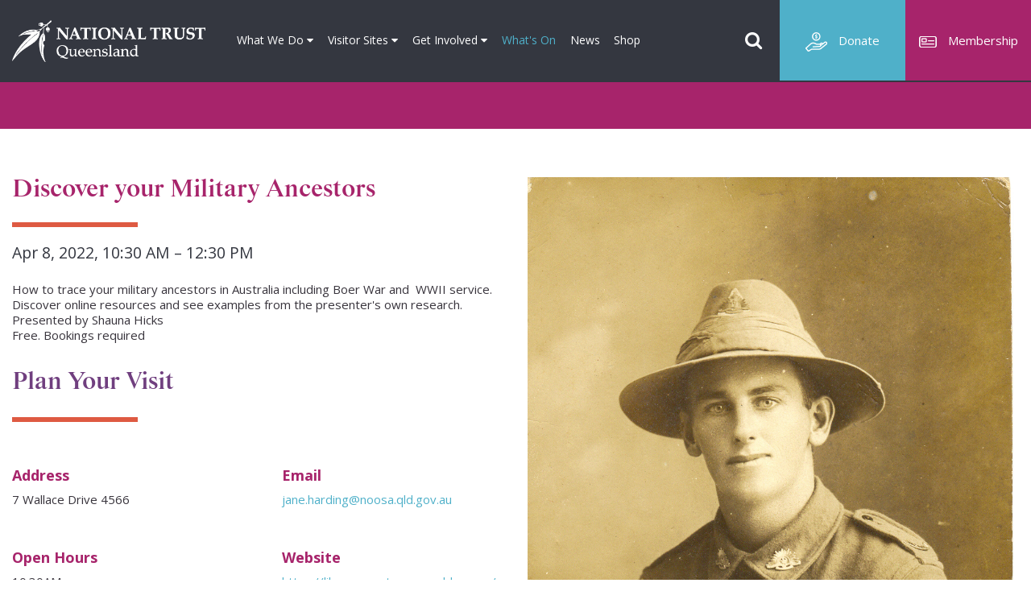

--- FILE ---
content_type: text/html; charset=UTF-8
request_url: https://www.nationaltrustqld.com/whats-on/discover-your-military-ancestors
body_size: 238367
content:
<!doctype html>
<html lang="en">
<head>


	<!-- Facebook Pixel Code -->
	
	<!-- End Facebook Pixel Code -->


    <meta charset="UTF-8">
	<meta name="viewport" content="width=device-width, initial-scale=1, maximum-scale=1, user-scalable=no">
    
<title>Discover your Military Ancestors :: National Trust Queensland</title>

<meta http-equiv="content-type" content="text/html; charset=UTF-8"/>
<meta name="generator" content="concrete5 - 8.5.1"/>
<meta name="msapplication-TileImage" content="https://www.nationaltrustqld.com/application/files/4415/7662/5836/favicon-windows.png"/>
<meta name="msapplication-TileColor" content="rgb(52, 55, 64)"/>
<meta name="theme-color" content="rgb(52, 55, 64)"/>
<link rel="shortcut icon" href="https://www.nationaltrustqld.com/application/files/3315/7662/5838/favicon.ico" type="image/x-icon"/>
<link rel="icon" href="https://www.nationaltrustqld.com/application/files/3315/7662/5838/favicon.ico" type="image/x-icon"/>
<link rel="apple-touch-icon" href="https://www.nationaltrustqld.com/application/files/2015/7662/5837/favicon-iphone.png"/>
<link rel="canonical" href="https://www.nationaltrustqld.com/whats-on/discover-your-military-ancestors">
<script type="text/javascript">
    var CCM_DISPATCHER_FILENAME = "/index.php";
    var CCM_CID = 708;
    var CCM_EDIT_MODE = false;
    var CCM_ARRANGE_MODE = false;
    var CCM_IMAGE_PATH = "/concrete/images";
    var CCM_TOOLS_PATH = "/index.php/tools/required";
    var CCM_APPLICATION_URL = "https://www.nationaltrustqld.com";
    var CCM_REL = "";
    var CCM_ACTIVE_LOCALE = "en_US";
</script>

<style type="text/css" data-area-style-area-handle="topnav" data-block-style-block-id="5231" data-style-set="159">.ccm-custom-style-container.ccm-custom-style-topnav-5231{font-size:13px}</style><style type="text/css" data-area-style-area-handle="Footer Mid Col 1" data-block-style-block-id="1525" data-style-set="36">.ccm-custom-style-container.ccm-custom-style-footermidcol1-1525{margin-bottom:20px;text-align:center}</style>
<meta property="og:title" content="Discover your Military Ancestors">
<meta property="og:description" content="">
<meta property="og:type" content="website">
<meta property="og:url" content="https://www.nationaltrustqld.com/whats-on/discover-your-military-ancestors">
<meta property="og:site_name" content="National Trust of Australia (Queensland)">
<meta name="twitter:card" content="summary">
<meta name="twitter:title" content="Discover your Military Ancestors">
<meta name="twitter:description" content="">
<meta property="og:locale" content="en_US">
<meta property="og:updated_time" content="2022-03-30T10:32:13+10:00">
<script type="text/javascript" src="/concrete/js/jquery.js?ccm_nocache=ca17add95b11d1baf3d74fcd3fa4637fb02c14ba"></script>
    <link href="/application/files/cache/css/ntaq/styles.css?ts=1756941609" rel="stylesheet" type="text/css" media="all">    <link href="/application/files/cache/css/ntaq/ntaq.css?ts=1756941609" rel="stylesheet" type="text/css" media="all">	<!--[if lte IE 9]>
	<link rel="stylesheet" href="/application/themes/ntaq/css/ie9.css">
	<link rel="stylesheet" href="/application/themes/ntaq/outdatedbrowser/outdatedbrowser.min.css">
	<script type="text/javascript" src="/application/themes/ntaq/outdatedbrowser/outdatedbrowser.js"></script>
	<script type='text/javascript'>

		//event listener: DOM ready
		function addLoadEvent(func) {
			var oldonload = window.onload;
			if (typeof window.onload != 'function') {
				window.onload = func;
			} else {
				window.onload = function() {
					if (oldonload) {
						oldonload();
					}
					func();
				}
			}
		}
		//call plugin function after DOM ready
		addLoadEvent(function(){
			outdatedBrowser({
				bgColor: '#f25648',
				color: '#ffffff',
				lowerThan: 'transform',
				languagePath: '/application/themes/ntaq/outdatedbrowser/lang/en.html'
			})
		});
	</script>
	<![endif]-->
	
	<!-- Google Tag Manager -->
	<script>(function(w,d,s,l,i){w[l]=w[l]||[];w[l].push({'gtm.start':
	new Date().getTime(),event:'gtm.js'});var f=d.getElementsByTagName(s)[0],
	j=d.createElement(s),dl=l!='dataLayer'?'&l='+l:'';j.async=true;j.src=
	'https://www.googletagmanager.com/gtm.js?id='+i+dl;f.parentNode.insertBefore(j,f);
	})(window,document,'script','dataLayer','GTM-NWQB84C');</script>
	<!-- End Google Tag Manager -->
	
</head>
<body id="pageid-708">
	
	<!-- Google Tag Manager (noscript) -->
	<noscript><iframe src="https://www.googletagmanager.com/ns.html?id=GTM-NWQB84C"
	height="0" width="0" style="display:none;visibility:hidden"></iframe></noscript>
	<!-- End Google Tag Manager (noscript) -->
	


<!-- Facebook Pixel Code -->

<!-- End Facebook Pixel Code -->


<div id="site-wrapper">
<div id="site" class="ccm-page page-type-event page-template-event" canvas="container">
<header>
	<div class="container-fluid no-gutters">
		<div id="mobile-menu-btn">
			<i id="icon" class="fa fa-bars" aria-hidden="true"></i>
		</div>
		<div id="logo-wrapper">
			<div id="logo">
				

    <a href="https://nationaltrustqld.org.au/" ><img src="/application/files/3415/7491/0386/NT-Queensland-Horizontal-White-Logo-compressed.png" alt="Click to go to home page" width="432" height="94" class="ccm-image-block img-responsive bID-102" title="NTAQ"></a>
			</div>
		</div>
		<div id="topnav-wrapper">
			

        <div class="ccm-custom-style-container ccm-custom-style-topnav-5231 ccm-block-custom-template-top-nav-advanced"
            >
    
<nav class="multi-level-menu"><ul></li><li class="nav-dropdown nav-item-224 nav-level-1"><a href="https://www.nationaltrustqld.com/what-we-do" target="_self" class="nav-dropdown nav-item-224 nav-level-1">What We Do <i class="fa fa-caret-down"></i></a><i class="mobile-caret fa fa-caret-down"></i><ul><li class="nav-first nav-dropdown nav-item-225 nav-level-2"><a href="https://www.nationaltrustqld.com/what-we-do/about-us" target="_self" class="nav-first nav-dropdown nav-item-225 nav-level-2">About Us <i class="fa fa-caret-right"></i></a><i class="mobile-caret fa fa-caret-right"></i><ul><li class="nav-first nav-item-778 nav-level-3"><a href="https://www.nationaltrustqld.com/what-we-do/about-us/directors-profiles" target="_self" class="nav-first nav-item-778 nav-level-3">National Trust Queensland Directors Profiles </a></li><li class="nav-item-1109 nav-level-3"><a href="https://www.nationaltrustqld.com/what-we-do/about-us/executive-committee" target="_self" class="nav-item-1109 nav-level-3">National Trust Queensland Executive Committee </a></li><li class="nav-last nav-item-1129 nav-level-3"><a href="https://www.nationaltrustqld.com/what-we-do/about-us/queensland-specialists" target="_self" class="nav-last nav-item-1129 nav-level-3">National Trust Queensland Specialists </a></li></ul></li><li class="nav-item-1336 nav-level-2"><a href="https://australianheritagefestival.org.au/" target="_blank" class="nav-item-1336 nav-level-2">Australian Heritage Festival </a></li><li class="nav-dropdown nav-item-235 nav-level-2"><a href="https://www.nationaltrustqld.com/what-we-do/heritage-awards" target="_self" class="nav-dropdown nav-item-235 nav-level-2">Queensland Heritage Awards <i class="fa fa-caret-right"></i></a><i class="mobile-caret fa fa-caret-right"></i><ul><li class="nav-first nav-last nav-item-1338 nav-level-3"><a href="https://www.nationaltrustqld.com/what-we-do/heritage-awards/national-trust-queensland-heritage-awards-2026" target="_self" class="nav-first nav-last nav-item-1338 nav-level-3">National Trust Queensland Heritage Awards 2026 </a></li></ul></li><li class="nav-dropdown nav-item-1168 nav-level-2"><a href="https://www.nationaltrustqld.com/what-we-do/Heritage-Conservation/the-trust-talks/2" target="_self" class="nav-dropdown nav-item-1168 nav-level-2">Trust Talks <i class="fa fa-caret-right"></i></a><i class="mobile-caret fa fa-caret-right"></i><ul><li class="nav-first nav-item-1347 nav-level-3"><a href="https://www.nationaltrustqld.com/what-we-do/Heritage-Conservation/the-trust-talks/2/trust-tours-government-house-fernberg-estate-tour" target="_self" class="nav-first nav-item-1347 nav-level-3">Trust Tours - Government House &amp; Fernberg Estate Tour </a></li><li class="nav-last nav-item-1233 nav-level-3"><a href="https://www.nationaltrustqld.com/what-we-do/Heritage-Conservation/trust-talks/2025-trust-talks" target="_self" class="nav-last nav-item-1233 nav-level-3">Trust Talks Past Events 2025 </a></li></ul></li><li class="nav-dropdown nav-item-229 nav-level-2"><a href="https://www.nationaltrustqld.com/what-we-do/Heritage-Conservation" target="_self" class="nav-dropdown nav-item-229 nav-level-2">Heritage Conservation <i class="fa fa-caret-right"></i></a><i class="mobile-caret fa fa-caret-right"></i><ul><li class="nav-first nav-item-233 nav-level-3"><a href="https://www.nationaltrustqld.com/what-we-do/Heritage-Conservation/heritage-advocacy" target="_self" class="nav-first nav-item-233 nav-level-3">Heritage Advocacy </a></li><li class="nav-item-234 nav-level-3"><a href="https://www.nationaltrustqld.com/what-we-do/Heritage-Conservation/heritage-register" target="_self" class="nav-item-234 nav-level-3">Heritage Register </a></li><li class="nav-last nav-item-237 nav-level-3"><a href="https://www.nationaltrustqld.com/what-we-do/Heritage-Conservation/heritage-appeals" target="_self" class="nav-last nav-item-237 nav-level-3">Heritage Appeals </a></li></ul></li><li class="nav-dropdown nav-item-226 nav-level-2"><a href="https://www.nationaltrustqld.com/what-we-do/environmental-conservation" target="_self" class="nav-dropdown nav-item-226 nav-level-2">Environmental Conservation <i class="fa fa-caret-right"></i></a><i class="mobile-caret fa fa-caret-right"></i><ul><li class="nav-first nav-item-992 nav-level-3"><a href="https://www.nationaltrustqld.com/what-we-do/environmental-conservation/environmental-services" target="_self" class="nav-first nav-item-992 nav-level-3">Environmental Services </a></li><li class="nav-item-607 nav-level-3"><a href="https://www.nationaltrustqld.com/what-we-do/environmental-conservation/natural-sites" target="_self" class="nav-item-607 nav-level-3">Natural Sites </a></li><li class="nav-item-605 nav-level-3"><a href="https://www.nationaltrustqld.com/what-we-do/environmental-conservation/garima" target="_self" class="nav-item-605 nav-level-3">Garima Conservation Reserve </a></li><li class="nav-item-331 nav-level-3"><a href="https://currumbinsanctuary.com.au/conservation/conservation-plan" target="_blank" class="nav-item-331 nav-level-3">Wildlife Conservation </a></li><li class="nav-item-609 nav-level-3"><a href="https://www.nationaltrustqld.com/what-we-do/environmental-conservation/plantations" target="_self" class="nav-item-609 nav-level-3">Eucalyptus Plantations </a></li><li class="nav-last nav-item-753 nav-level-3"><a href="https://www.nationaltrustqld.com/what-we-do/environmental-conservation/research-projects" target="_self" class="nav-last nav-item-753 nav-level-3">Research Projects </a></li></ul></li><li class="nav-item-238 nav-level-2"><a href="https://www.nationaltrustqld.com/what-we-do/cultural-heritage" target="_self" class="nav-item-238 nav-level-2">Cultural Heritage </a></li><li class="nav-last nav-item-240 nav-level-2"><a href="https://www.nationaltrustqld.com/what-we-do/Collections" target="_self" class="nav-last nav-item-240 nav-level-2">Collections </a></li></ul></li><li class="nav-dropdown nav-item-242 nav-level-1"><a href="https://www.nationaltrustqld.com/visitor-sites" target="_self" class="nav-dropdown nav-item-242 nav-level-1">Visitor Sites <i class="fa fa-caret-down"></i></a><i class="mobile-caret fa fa-caret-down"></i><ul><li class="nav-first nav-dropdown nav-item-659 nav-level-2"><a href="https://www.nationaltrustqld.com/visitor-sites/honeyworld" target="_self" class="nav-first nav-dropdown nav-item-659 nav-level-2">Honeyworld <i class="fa fa-caret-right"></i></a><i class="mobile-caret fa fa-caret-right"></i><ul><li class="nav-first nav-item-660 nav-level-3"><a href="https://www.nationaltrustqld.com/visitor-sites/special-places/honeyworld/bee-products" target="_self" class="nav-first nav-item-660 nav-level-3">Bee Products </a></li><li class="nav-last nav-item-1162 nav-level-3"><a href="https://www.currumbinsanctuaryshop.com.au/" target="_blank" class="nav-last nav-item-1162 nav-level-3">Shop </a></li></ul></li><li class="nav-item-309 nav-level-2"><a href="https://currumbinsanctuary.com.au/" target="_blank" class="nav-item-309 nav-level-2">Currumbin Wildlife Sanctuary </a></li><li class="nav-item-310 nav-level-2"><a href="https://currumbinsanctuary.com.au/wildlife-hospital" target="_blank" class="nav-item-310 nav-level-2">Currumbin Wildlife Hospital </a></li><li class="nav-dropdown nav-item-279 nav-level-2"><a href="https://www.nationaltrustqld.com/visitor-sites/Wolston-Farmhouse" target="_self" class="nav-dropdown nav-item-279 nav-level-2">Wolston Farmhouse <i class="fa fa-caret-right"></i></a><i class="mobile-caret fa fa-caret-right"></i><ul><li class="nav-first nav-item-484 nav-level-3"><a href="https://www.nationaltrustqld.com/visitor-sites/Wolston-Farmhouse/paranormal-investigations" target="_self" class="nav-first nav-item-484 nav-level-3">Paranormal Investigations </a></li><li class="nav-item-282 nav-level-3"><a href="https://www.nationaltrustqld.com/visitor-sites/Wolston-Farmhouse/school-excursions" target="_self" class="nav-item-282 nav-level-3">School Excursions </a></li><li class="nav-item-280 nav-level-3"><a href="https://www.nationaltrustqld.com/visitor-sites/Wolston-Farmhouse/whats-on" target="_self" class="nav-item-280 nav-level-3">What&#039;s On </a></li><li class="nav-item-519 nav-level-3"><a href="https://app.betterimpact.com/PublicOrganization/2d523a27-f68d-4d5d-9c4f-0323de44db46/1" target="_blank" class="nav-item-519 nav-level-3">Volunteer </a></li><li class="nav-last nav-item-1316 nav-level-3"><a href="https://www.nationaltrustqld.com/visitor-sites/Wolston-Farmhouse/donate-restore-avenue-trees-wolston-farmhouse" target="_self" class="nav-last nav-item-1316 nav-level-3">Donate to Restore the Avenue of Trees at Wolston Farmhouse </a></li></ul></li><li class="nav-dropdown nav-item-291 nav-level-2"><a href="https://www.nationaltrustqld.com/visitor-sites/Royal-Bull-s-Head-Inn" target="_self" class="nav-dropdown nav-item-291 nav-level-2">Royal Bull&#039;s Head Inn <i class="fa fa-caret-right"></i></a><i class="mobile-caret fa fa-caret-right"></i><ul><li class="nav-first nav-item-537 nav-level-3"><a href="https://www.nationaltrustqld.com/visitor-sites/Royal-Bull-s-Head-Inn/School-Excursions" target="_self" class="nav-first nav-item-537 nav-level-3">School Excursions </a></li><li class="nav-item-292 nav-level-3"><a href="https://www.nationaltrustqld.com/heritage-sites/Royal-Bull-s-Head-Inn/paranormal-investigations" target="_self" class="nav-item-292 nav-level-3">Paranormal Investigations </a></li><li class="nav-item-972 nav-level-3"><a href="https://www.nationaltrustqld.com/visitor-sites/Royal-Bull-s-Head-Inn/elopement-and-micro-weddings" target="_self" class="nav-item-972 nav-level-3">Elopement and Micro Weddings </a></li><li class="nav-item-293 nav-level-3"><a href="https://www.nationaltrustqld.com/visitor-sites/Royal-Bull-s-Head-Inn/whats-on" target="_self" class="nav-item-293 nav-level-3">What&#039;s On </a></li><li class="nav-item-520 nav-level-3"><a href="https://app.betterimpact.com/PublicOrganization/732bf73b-aeed-4bf2-b1e9-75bda5522030/1" target="_blank" class="nav-item-520 nav-level-3">Volunteer </a></li><li class="nav-last nav-item-1318 nav-level-3"><a href="https://www.nationaltrustqld.com/visitor-sites/Royal-Bull-s-Head-Inn/donate-cover-our-coach-preserve-past" target="_self" class="nav-last nav-item-1318 nav-level-3">Donate Cover Our Coach, Preserve the Past </a></li></ul></li><li class="nav-dropdown nav-item-301 nav-level-2"><a href="https://www.nationaltrustqld.com/visitor-sites/zara-clark-museum" target="_self" class="nav-dropdown nav-item-301 nav-level-2">Zara Clark Museum <i class="fa fa-caret-right"></i></a><i class="mobile-caret fa fa-caret-right"></i><ul><li class="nav-first nav-last nav-item-530 nav-level-3"><a href="https://app.betterimpact.com/PublicOrganization/24629e0e-b5ef-4d1e-b105-4ba6ea1b22dd/1 " target="_blank" class="nav-first nav-last nav-item-530 nav-level-3">Volunteer </a></li></ul></li><li class="nav-item-308 nav-level-2"><a href="https://www.nationaltrustqld.com/visitor-sites/Stock-Exchange-Building-and-Arcade" target="_self" class="nav-item-308 nav-level-2">Stock Exchange Arcade </a></li><li class="nav-item-311 nav-level-2"><a href="https://www.nationaltrustqld.com/visitor-sites/Harris-House" target="_self" class="nav-item-311 nav-level-2">Harris House </a></li><li class="nav-dropdown nav-item-303 nav-level-2"><a href="https://www.nationaltrustqld.com/visitor-sites/Hou-Wang-Chinese-Temple-and-Museum" target="_self" class="nav-dropdown nav-item-303 nav-level-2">Hou Wang Chinese Temple and Museum <i class="fa fa-caret-right"></i></a><i class="mobile-caret fa fa-caret-right"></i><ul><li class="nav-first nav-item-533 nav-level-3"><a href="https://app.betterimpact.com/PublicOrganization/0af171a7-2ded-4759-b1e0-100026ec1f7d/1" target="_blank" class="nav-first nav-item-533 nav-level-3">Volunteer </a></li><li class="nav-last nav-item-803 nav-level-3"><a href="https://www.nationaltrustqld.com/visitor-sites/Hou-Wang-Chinese-Temple-and-Museum/whats" target="_self" class="nav-last nav-item-803 nav-level-3">What&#039;s On </a></li></ul></li><li class="nav-dropdown nav-item-285 nav-level-2"><a href="https://www.nationaltrustqld.com/visitor-sites/Cooktown-Museum" target="_self" class="nav-dropdown nav-item-285 nav-level-2">Cooktown Museum <i class="fa fa-caret-right"></i></a><i class="mobile-caret fa fa-caret-right"></i><ul><li class="nav-first nav-item-286 nav-level-3"><a href="https://www.nationaltrustqld.com/visitor-sites/Cooktown-Museum/Cooktown" target="_self" class="nav-first nav-item-286 nav-level-3">Cooktown </a></li><li class="nav-item-289 nav-level-3"><a href="https://www.nationaltrustqld.com/visitor-sites/Cooktown-Museum/whats-on" target="_self" class="nav-item-289 nav-level-3">What&#039;s On </a></li><li class="nav-last nav-item-994 nav-level-3"><a href="https://app.betterimpact.com/PublicOrganization/e9072e9d-c507-44a0-8379-dfeb14b8c6ff/1" target="_blank" class="nav-last nav-item-994 nav-level-3">Volunteer </a></li></ul></li><li class="nav-item-307 nav-level-2"><a href="https://www.nationaltrustqld.com/visitor-sites/Brennan-and-Geraghty-s-Store-Museum" target="_self" class="nav-item-307 nav-level-2">Brennan and Geraghty&#039;s Store Museum </a></li><li class="nav-item-306 nav-level-2"><a href="https://www.nationaltrustqld.com/visitor-sites/Townsville-Heritage-Centre" target="_self" class="nav-item-306 nav-level-2">Townsville Heritage Centre </a></li><li class="nav-item-658 nav-level-2"><a href="https://www.nationaltrustqld.com/visitor-sites/lyalls-store" target="_self" class="nav-item-658 nav-level-2">Lyall&#039;s Store </a></li><li class="nav-item-312 nav-level-2"><a href="https://www.nationaltrustqld.com/heritage-sites/australian-heritage-sites" target="_self" class="nav-item-312 nav-level-2">Australian Heritage Sites </a></li><li class="nav-item-313 nav-level-2"><a href="https://www.nationaltrustqld.com/visitor-sites/international-heritage-sites" target="_self" class="nav-item-313 nav-level-2">International Heritage Sites </a></li><li class="nav-last nav-dropdown nav-item-1151 nav-level-2"><a href="https://www.nationaltrustqld.com/visitor-sites/experiences" target="_self" class="nav-last nav-dropdown nav-item-1151 nav-level-2">Experiences <i class="fa fa-caret-right"></i></a><i class="mobile-caret fa fa-caret-right"></i><ul><li class="nav-first nav-item-339 nav-level-3"><a href="https://www.nationaltrustqld.com/travel/currumbin-to-cooktown-driving-trail" target="_self" class="nav-first nav-item-339 nav-level-3">Currumbin To Cooktown Driving Trail </a></li><li class="nav-last nav-item-343 nav-level-3"><a href="https://www.nationaltrustqld.com/visitor-sites/experiences/great-walks" target="_self" class="nav-last nav-item-343 nav-level-3">Great Walks </a></li></ul></li></ul></li><li class="nav-dropdown nav-item-243 nav-level-1"><a href="https://www.nationaltrustqld.com/get-involved" target="_self" class="nav-dropdown nav-item-243 nav-level-1">Get Involved <i class="fa fa-caret-down"></i></a><i class="mobile-caret fa fa-caret-down"></i><ul><li class="nav-first nav-dropdown nav-item-270 nav-level-2"><a href="https://www.nationaltrustqld.com/get-involved/National-Trust-Membership" target="_self" class="nav-first nav-dropdown nav-item-270 nav-level-2">Membership <i class="fa fa-caret-right"></i></a><i class="mobile-caret fa fa-caret-right"></i><ul><li class="nav-first nav-item-1265 nav-level-3"><a href="https://www.nationaltrustqld.com/get-involved/National-Trust-Membership/Purchase-Membership" target="_self" class="nav-first nav-item-1265 nav-level-3">Purchase Membership </a></li><li class="nav-last nav-item-344 nav-level-3"><a href="https://www.nationaltrustqld.com/get-involved/National-Trust-Membership/travel-tours" target="_self" class="nav-last nav-item-344 nav-level-3">Travel Tours </a></li></ul></li><li class="nav-item-241 nav-level-2"><a href="https://www.nationaltrustqld.com/get-involved/Volunteer" target="_self" class="nav-item-241 nav-level-2">Volunteer </a></li><li class="nav-dropdown nav-item-415 nav-level-2"><a href="https://www.nationaltrustqld.com/get-involved/Community-Groups" target="_self" class="nav-dropdown nav-item-415 nav-level-2">National Trust Community Groups <i class="fa fa-caret-right"></i></a><i class="mobile-caret fa fa-caret-right"></i><ul><li class="nav-first nav-last nav-item-1146 nav-level-3"><a href="https://www.nationaltrustqld.com/get-involved/Community-Groups/redlands-community-group" target="_self" class="nav-first nav-last nav-item-1146 nav-level-3">Redlands Community Group </a></li></ul></li><li class="nav-item-472 nav-level-2"><a href="http://careers.nationaltrustqld.org.au/?_ga=2.229091929.496464611.1588048469-384632236.1584574752" target="_blank" class="nav-item-472 nav-level-2">Employment </a></li><li class="nav-item-325 nav-level-2"><a href="https://www.nationaltrustqld.com/get-involved/Sponsorship" target="_self" class="nav-item-325 nav-level-2">Sponsorship </a></li><li class="nav-item-510 nav-level-2"><a href="https://www.nationaltrustqld.com/honorary-life-member" target="_self" class="nav-item-510 nav-level-2">Honorary Life Member </a></li><li class="nav-last nav-item-610 nav-level-2"><a href="https://www.nationaltrustqld.com/get-involved/bequests" target="_self" class="nav-last nav-item-610 nav-level-2">Bequests </a></li></ul></li><li class="nav-path-selected nav-item-245 nav-level-1"><a href="https://www.nationaltrustqld.com/whats-on" target="_self" class="nav-path-selected nav-item-245 nav-level-1">What&#039;s On </a></li><li class="nav-item-246 nav-level-1"><a href="https://www.nationaltrustqld.com/news" target="_self" class="nav-item-246 nav-level-1">News </a></li><li class="nav-last nav-item-756 nav-level-1"><a href="https://shop.nationaltrust.org.au/" target="_self" class="nav-last nav-item-756 nav-level-1">Shop </a></li></ul></nav>
    </div>
		</div>
		<a class="btn-tickets hidden-lg btn-tix-ajax"  href="#" onclick="showTicketsMemberships()">Join</a>
		<div id="memberships-tickets-wrapper">
			<a class="btn-tickets btn-memberships" href="/get-involved/National-Trust-Membership"><img src="/application/themes/ntaq/images/membership-icon.png"> Membership</a>
			<a class="btn-tickets " href="/get-involved/Donate"><img src="/application/themes/ntaq/images/donate-icon.png"> Donate</a>
		</div>
		<a class="btn-tickets btn-memberships hidden-xs hidden-sm hidden-md" href="/get-involved/National-Trust-Membership"><img src="/application/themes/ntaq/images/membership-icon.png"> Membership</a>
		<a class="btn-tickets hidden-xs hidden-sm hidden-md" href="/get-involved/Donate"><img src="/application/themes/ntaq/images/donate-icon.png"> Donate</a>
		<div id="search-btn"><i class="fa fa-search" aria-hidden="true"></i></div>
		
		
	</div>

	<div id="search-form-wrapper">
		<div id="search-form">
			<form action="/search" method="get">
				<input name="search_paths[]" type="hidden" value="" />
				<input id="searchfield" name="query" type="text" value="" placeholder="What are you looking for?"  autocomplete="off" />
			</form>
			<i class="fa fa-search" aria-hidden="true"></i>
		</div>
		<div id="search-results">
			<div class="pagelink" style="display:none;" rel="pirate day at polly woodside (2019)"><a href="https://www.nationaltrustqld.com/visitor-sites/Wolston-Farmhouse/whats-on/pirate-day-polly-woodside-2019">Pirate Day at Polly Woodside (2019)</a></div><div class="pagelink" style="display:none;" rel="pirate day at polly woodside (2019)"><a href="https://www.nationaltrustqld.com/visitor-sites/Cooktown-Museum/whats-on/pirate-day-polly-woodside-2019">Pirate Day at Polly Woodside (2019)</a></div><div class="pagelink" style="display:none;" rel="pirate day at polly woodside (2019)"><a href="https://www.nationaltrustqld.com/visitor-sites/Royal-Bull-s-Head-Inn/whats-on/pirate-day-polly-woodside-2019">Pirate Day at Polly Woodside (2019)</a></div><div class="pagelink" style="display:none;" rel="contact"><a href="https://www.nationaltrustqld.com/contact">Contact</a></div><div class="pagelink" style="display:none;" rel="heritage festival 2020"><a href="https://www.nationaltrustqld.com/whats-on/heritage-festival-2020">Heritage Festival 2020</a></div><div class="pagelink" style="display:none;" rel="cooktown expo 2020"><a href="https://www.nationaltrustqld.com/whats-on/cooktown-expo-2020">Cooktown Expo 2020</a></div><div class="pagelink" style="display:none;" rel="wildlife conservation"><a href="https://currumbinsanctuary.com.au/conservation/conservation-plan">Wildlife Conservation</a></div><div class="pagelink" style="display:none;" rel="royal bull's head inn open day"><a href="https://www.nationaltrustqld.com/visitor-sites/Royal-Bull-s-Head-Inn/whats-on/royal-bulls-head-inn-open-day">Royal Bull's Head Inn Open Day</a></div><div class="pagelink" style="display:none;" rel="hospital open day"><a href="https://www.nationaltrustqld.com/whats-on/hospital-open-day">Hospital Open Day</a></div><div class="pagelink" style="display:none;" rel="anzac day at currumbin"><a href="https://www.nationaltrustqld.com/whats-on/anzac-day-currumbin">Anzac Day at Currumbin</a></div><div class="pagelink" style="display:none;" rel="the feel good family"><a href="https://www.nationaltrustqld.com/news/The-feel-good-family">The Feel Good Family</a></div><div class="pagelink" style="display:none;" rel="what's on"><a href="https://www.nationaltrustqld.com/visitor-sites/Cooktown-Museum/whats-on">What's On</a></div><div class="pagelink" style="display:none;" rel="traversing the globe: the l'estrange photographic legacy"><a href="https://www.nationaltrustqld.com/whats-on/traversing-globe-lestrange-photographic-legacy">Traversing the Globe: the L'Estrange photographic legacy</a></div><div class="pagelink" style="display:none;" rel="memories of scotland"><a href="https://www.nationaltrustqld.com/whats-on/memories-scotland">Memories of Scotland</a></div><div class="pagelink" style="display:none;" rel="a year of scotland in australia"><a href="https://www.nationaltrustqld.com/whats-on/year-scotland-australia">A Year of Scotland in Australia</a></div><div class="pagelink" style="display:none;" rel="great noosa trail walk"><a href="https://www.nationaltrustqld.com/whats-on/great-noosa-trail-walk">Great Noosa Trail Walk</a></div><div class="pagelink" style="display:none;" rel="the radioplay hour"><a href="https://www.nationaltrustqld.com/whats-on/radioplay-hour">The Radioplay Hour</a></div><div class="pagelink" style="display:none;" rel="a walk down memory lane"><a href="https://www.nationaltrustqld.com/whats-on/walk-down-memory-lane">A walk down memory lane</a></div><div class="pagelink" style="display:none;" rel="valentine's day at wolston farmhouse"><a href="https://www.nationaltrustqld.com/visitor-sites/Wolston-Farmhouse/whats-on/valentines-day-wolston-farmhouse">Valentine's Day at Wolston Farmhouse</a></div><div class="pagelink" style="display:none;" rel="who's been sleeping in my house?"><a href="https://www.nationaltrustqld.com/whats-on/whos-been-sleeping-my-house">Who's been sleeping in my house?</a></div><div class="pagelink" style="display:none;" rel="ngalda ngadja: a conference to honour two cultures"><a href="https://www.nationaltrustqld.com/whats-on/ngalda-ngadja-conference-honour-two-cultures">Ngalda ngadja: A conference to honour two cultures</a></div><div class="pagelink" style="display:none;" rel="haunted brisbane ghost tour (walk)"><a href="https://www.nationaltrustqld.com/whats-on/haunted-brisbane-ghost-tour-walk">Haunted Brisbane Ghost Tour (Walk)</a></div><div class="pagelink" style="display:none;" rel="boggo road gaol ghosts and gallows tour"><a href="https://www.nationaltrustqld.com/whats-on/boggo-road-gaol-ghosts-and-gallows-tour">Boggo Road Gaol Ghosts and Gallows Tour</a></div><div class="pagelink" style="display:none;" rel="toowong cemetery ghost tour (the original)"><a href="https://www.nationaltrustqld.com/whats-on/toowong-cemetery-ghost-tour-original">Toowong Cemetery Ghost Tour (The Original)</a></div><div class="pagelink" style="display:none;" rel="south brisbane cemetery ghost tour"><a href="https://www.nationaltrustqld.com/whats-on/south-brisbane-cemetery-ghost-tour">South Brisbane Cemetery Ghost Tour</a></div><div class="pagelink" style="display:none;" rel="south brisbane cemetery crime tour"><a href="https://www.nationaltrustqld.com/whats-on/south-brisbane-cemetery-crime-tour">South Brisbane Cemetery Crime Tour</a></div><div class="pagelink" style="display:none;" rel="ipswich cemetery ghost tour"><a href="https://www.nationaltrustqld.com/whats-on/ipswich-cemetery-ghost-tour">Ipswich Cemetery Ghost Tour</a></div><div class="pagelink" style="display:none;" rel="lutwyche cemetery haunted history tour"><a href="https://www.nationaltrustqld.com/whats-on/lutwyche-cemetery-haunted-history-tour">Lutwyche Cemetery Haunted History Tour</a></div><div class="pagelink" style="display:none;" rel="haunted brisbane ghost tour (coach)"><a href="https://www.nationaltrustqld.com/whats-on/haunted-brisbane-ghost-tour-coach">Haunted Brisbane Ghost Tour (Coach)</a></div><div class="pagelink" style="display:none;" rel="lost trades fair - queensland"><a href="https://www.nationaltrustqld.com/whats-on/lost-trades-fair-queensland">Lost Trades Fair - Queensland</a></div><div class="pagelink" style="display:none;" rel="national archaeology week 17-23 may 2020"><a href="https://www.nationaltrustqld.com/whats-on/national-archaeology-week-17-23-may-2020">National Archaeology Week 17-23 May 2020</a></div><div class="pagelink" style="display:none;" rel="treasure trove of stories - local history roadshow"><a href="https://www.nationaltrustqld.com/whats-on/treasure-trove-stories-local-history-roadshow">Treasure Trove of Stories - Local History Roadshow</a></div><div class="pagelink" style="display:none;" rel="boggo road gaol history tour"><a href="https://www.nationaltrustqld.com/whats-on/boggo-road-gaol-history-tour">Boggo Road Gaol History Tour</a></div><div class="pagelink" style="display:none;" rel="boggo road gaol escapes tour"><a href="https://www.nationaltrustqld.com/whats-on/boggo-road-gaol-escapes-tour">Boggo Road Gaol Escapes Tour</a></div><div class="pagelink" style="display:none;" rel="boggo road gaol prisoner tour"><a href="https://www.nationaltrustqld.com/whats-on/boggo-road-gaol-prisoner-tour">Boggo Road Gaol Prisoner Tour</a></div><div class="pagelink" style="display:none;" rel="leadlighting - february open day"><a href="https://www.nationaltrustqld.com/visitor-sites/Royal-Bull-s-Head-Inn/whats-on/leadlighting-february-open-day">Leadlighting - February Open Day</a></div><div class="pagelink" style="display:none;" rel="homes of the fraser coast"><a href="https://www.nationaltrustqld.com/whats-on/homes-fraser-coast">Homes of the Fraser Coast</a></div><div class="pagelink" style="display:none;" rel="a lost story from the great war: fort lytton at night"><a href="https://www.nationaltrustqld.com/whats-on/lost-story-great-war-fort-lytton-night">A Lost Story from the Great War: Fort Lytton at Night</a></div><div class="pagelink" style="display:none;" rel="the “bigge’s camp” express"><a href="https://www.nationaltrustqld.com/whats-on/bigges-camp-express">The “Bigge’s Camp” Express</a></div><div class="pagelink" style="display:none;" rel="valentine's celebrations at wolston farmhouse"><a href="https://www.nationaltrustqld.com/visitor-sites/Wolston-Farmhouse/whats-on/valentines-day-celebrations-wolston-farmhouse">Valentine's Celebrations at Wolston Farmhouse</a></div><div class="pagelink" style="display:none;" rel="recording significant trees workshop"><a href="https://www.nationaltrustqld.com/whats-on/significant-tree-register-workshop">Recording Significant Trees Workshop</a></div><div class="pagelink" style="display:none;" rel="st. mark's "heart of heritage" festival"><a href="https://www.nationaltrustqld.com/whats-on/st-marks-heart-heritage-festival">St. Mark's "Heart of Heritage" Festival</a></div><div class="pagelink" style="display:none;" rel="headstone detectives: family history in south brisbane cemetery"><a href="https://www.nationaltrustqld.com/whats-on/headstone-detectives-family-history-south-brisbane-cemetery">Headstone Detectives: Family History in South Brisbane Cemetery</a></div><div class="pagelink" style="display:none;" rel="young veterans pilot program a success"><a href="https://www.nationaltrustqld.com/news/Young-Veterans-Pilot-program-a-Success">Young Veterans pilot program a success</a></div><div class="pagelink" style="display:none;" rel="pioneer picnic"><a href="https://www.nationaltrustqld.com/whats-on/pioneer-picnic">Pioneer Picnic</a></div><div class="pagelink" style="display:none;" rel="venus gold battery tours"><a href="https://www.nationaltrustqld.com/whats-on/venus-gold-battery-tours">Venus Gold Battery Tours</a></div><div class="pagelink" style="display:none;" rel="'the gaol and the graveyard' tour"><a href="https://www.nationaltrustqld.com/whats-on/gaol-and-graveyard-tour">'The Gaol and the Graveyard' Tour</a></div><div class="pagelink" style="display:none;" rel="back to the future - 2020 australian heritage festival launch  ‘our heritage for the future’"><a href="https://www.nationaltrustqld.com/whats-on/back-future-2020-australian-heritage-festival-launch-our-heritage-future">Back to the Future - 2020 Australian Heritage Festival Launch  ‘Our Heritage for the Future’</a></div><div class="pagelink" style="display:none;" rel="an autumn afternoon at wolston farmhouse"><a href="https://www.nationaltrustqld.com/visitor-sites/Wolston-Farmhouse/whats-on/autumn-afternoon-wolston-farmhouse">An Autumn Afternoon at Wolston Farmhouse</a></div><div class="pagelink" style="display:none;" rel="charters towers ghost tours"><a href="https://www.nationaltrustqld.com/whats-on/charters-towers-ghost-tours">Charters Towers Ghost Tours</a></div><div class="pagelink" style="display:none;" rel="back to upper caboolture"><a href="https://www.nationaltrustqld.com/whats-on/back-upper-caboolture">Back to Upper Caboolture</a></div><div class="pagelink" style="display:none;" rel="willard’s farm"><a href="https://www.nationaltrustqld.com/whats-on/willards-farm">Willard’s Farm</a></div><div class="pagelink" style="display:none;" rel="dance like a convict"><a href="https://www.nationaltrustqld.com/whats-on/dance-convict">Dance like a convict</a></div><div class="pagelink" style="display:none;" rel="author panel - over-paid, over-sexed and over here: life in brisbane during wwll"><a href="https://www.nationaltrustqld.com/whats-on/author-panel-over-paid-over-sexed-and-over-here-life-brisbane-during-wwll">Author Panel - Over-paid, over-sexed and over here: Life in Brisbane during WWll</a></div><div class="pagelink" style="display:none;" rel="introduction to digital scanning"><a href="https://www.nationaltrustqld.com/whats-on/introduction-digital-scanning">Introduction to Digital Scanning</a></div><div class="pagelink" style="display:none;" rel="introduction to digital scanning"><a href="https://www.nationaltrustqld.com/whats-on/introduction-digital-scanning-1">Introduction to Digital Scanning</a></div><div class="pagelink" style="display:none;" rel="movie and music digitisation"><a href="https://www.nationaltrustqld.com/whats-on/movie-and-music-digitisation">Movie and Music Digitisation</a></div><div class="pagelink" style="display:none;" rel="defending brisbane from flu and foe"><a href="https://www.nationaltrustqld.com/whats-on/defending-brisbane-flu-and-foe">Defending Brisbane from flu and foe</a></div><div class="pagelink" style="display:none;" rel="engaging with brisbane's heritage transport"><a href="https://www.nationaltrustqld.com/whats-on/engaging-brisbanes-heritage-transport">Engaging with Brisbane's Heritage Transport</a></div><div class="pagelink" style="display:none;" rel="creating the gap heritage - a trip through time"><a href="https://www.nationaltrustqld.com/whats-on/creating-gap-heritage-trip-through-time">Creating the gap heritage - a trip through time</a></div><div class="pagelink" style="display:none;" rel="you are tomorrow's history - what's your legacy?"><a href="https://www.nationaltrustqld.com/whats-on/you-are-tomorrows-history-whats-your-legacy">You are tomorrow's history - what's your legacy?</a></div><div class="pagelink" style="display:none;" rel="captain cook country dance"><a href="https://www.nationaltrustqld.com/whats-on/captain-cook-country-dance">Captain Cook Country Dance</a></div><div class="pagelink" style="display:none;" rel="moreton bay history seminar"><a href="https://www.nationaltrustqld.com/whats-on/moreton-bay-history-seminar">Moreton Bay History Seminar</a></div><div class="pagelink" style="display:none;" rel="gone but not forgotten"><a href="https://www.nationaltrustqld.com/whats-on/gone-not-forgotten">Gone but not Forgotten</a></div><div class="pagelink" style="display:none;" rel="staying the distance"><a href="https://www.nationaltrustqld.com/whats-on/staying-distance">Staying the Distance</a></div><div class="pagelink" style="display:none;" rel="guided tour of north stradbroke island museum"><a href="https://www.nationaltrustqld.com/whats-on/guided-tour-north-stradbroke-island-museum">Guided Tour of North Stradbroke Island Museum</a></div><div class="pagelink" style="display:none;" rel="guided walk of the cleveland historic precinct"><a href="https://www.nationaltrustqld.com/whats-on/guided-walk-cleveland-historic-precinct">Guided Walk of the Cleveland Historic Precinct</a></div><div class="pagelink" style="display:none;" rel="australia: the italian experience"><a href="https://www.nationaltrustqld.com/whats-on/australia-italian-experience">Australia: The Italian Experience</a></div><div class="pagelink" style="display:none;" rel="movie and music digitisation"><a href="https://www.nationaltrustqld.com/whats-on/movie-and-music-digitisation-1">Movie and Music Digitisation</a></div><div class="pagelink" style="display:none;" rel="logan's haunted history"><a href="https://www.nationaltrustqld.com/whats-on/logans-haunted-history">Logan's Haunted History</a></div><div class="pagelink" style="display:none;" rel="tasmanian convicts"><a href="https://www.nationaltrustqld.com/whats-on/tasmanian-convicts">Tasmanian Convicts</a></div><div class="pagelink" style="display:none;" rel="first friday photographs"><a href="https://www.nationaltrustqld.com/whats-on/first-friday-photographs">First Friday photographs</a></div><div class="pagelink" style="display:none;" rel="a pastiche of australian bush songs & stories"><a href="https://www.nationaltrustqld.com/whats-on/pastiche-australian-bush-songs-stories">A Pastiche of Australian Bush Songs & Stories</a></div><div class="pagelink" style="display:none;" rel="national heritage listed qantas hangar tour"><a href="https://www.nationaltrustqld.com/whats-on/national-heritage-listed-qantas-hangar-tour">National Heritage Listed Qantas Hangar Tour</a></div><div class="pagelink" style="display:none;" rel="cadets night at the museum"><a href="https://www.nationaltrustqld.com/whats-on/cadets-night-museum">Cadets Night at the Museum</a></div><div class="pagelink" style="display:none;" rel="cadets tour"><a href="https://www.nationaltrustqld.com/whats-on/cadets-tour">Cadets Tour</a></div><div class="pagelink" style="display:none;" rel="heck homestead revealed"><a href="https://www.nationaltrustqld.com/whats-on/heck-homestead-revealed">Heck Homestead Revealed</a></div><div class="pagelink" style="display:none;" rel="champagne morning tea at historic ormiston house"><a href="https://www.nationaltrustqld.com/whats-on/champagne-morning-tea-historic-ormiston-house">Champagne Morning Tea at Historic Ormiston House</a></div><div class="pagelink" style="display:none;" rel="maryborough hospitals' past nurses - our heritage for the future"><a href="https://www.nationaltrustqld.com/whats-on/maryborough-hospitals-past-nurses-our-heritage-future">Maryborough Hospitals' Past Nurses - our Heritage for the Future</a></div><div class="pagelink" style="display:none;" rel="meet luther cora"><a href="https://www.nationaltrustqld.com/news/meet-luther-cora">Meet Luther Cora</a></div><div class="pagelink" style="display:none;" rel="employment"><a href="http://careers.nationaltrustqld.org.au/?_ga=2.229091929.496464611.1588048469-384632236.1584574752">Employment</a></div><div class="pagelink" style="display:none;" rel="james cook museum reopening"><a href="https://www.nationaltrustqld.com/whats-on/james-cook-museum-reopening">James Cook Museum Reopening</a></div><div class="pagelink" style="display:none;" rel="the fight to save koalas"><a href="https://www.nationaltrustqld.com/news/the-fight-to-save-koalas">The fight to save Koalas</a></div><div class="pagelink" style="display:none;" rel="from the archives: showing cause"><a href="https://www.nationaltrustqld.com/news/showing-cause">From the Archives: Showing Cause</a></div><div class="pagelink" style="display:none;" rel="reopening hou wang temple"><a href="https://www.nationaltrustqld.com/news/hou-wang-temple-reopen">Reopening Hou Wang Temple</a></div><div class="pagelink" style="display:none;" rel="wolston farmhouse - tea & tour"><a href="https://www.nationaltrustqld.com/visitor-sites/Wolston-Farmhouse/whats-on/wolston-farmhouse-tea-tour">Wolston Farmhouse - Tea & Tour</a></div><div class="pagelink" style="display:none;" rel="summer market"><a href="https://www.nationaltrustqld.com/visitor-sites/Wolston-Farmhouse/whats-on/summer-market">Summer Market</a></div><div class="pagelink" style="display:none;" rel="learn to paint jacarandas"><a href="https://www.nationaltrustqld.com/visitor-sites/Wolston-Farmhouse/whats-on/learn-paint-jacarandas">Learn to paint Jacarandas</a></div><div class="pagelink" style="display:none;" rel="learn to paint "the scream""><a href="https://www.nationaltrustqld.com/visitor-sites/Wolston-Farmhouse/whats-on/learn-paint-scream">Learn to paint "The Scream"</a></div><div class="pagelink" style="display:none;" rel="learn to paint "moonrise""><a href="https://www.nationaltrustqld.com/visitor-sites/Wolston-Farmhouse/whats-on/learn-paint-moonrise">Learn to paint "Moonrise"</a></div><div class="pagelink" style="display:none;" rel="swell sculpture fesitval"><a href="https://www.nationaltrustqld.com/whats-on/swell-sculpture-fesitval">SWELL Sculpture Fesitval</a></div><div class="pagelink" style="display:none;" rel="paranormal investigation"><a href="https://www.nationaltrustqld.com/visitor-sites/Royal-Bull-s-Head-Inn/whats-on/paranormal-investigation">Paranormal Investigation</a></div><div class="pagelink" style="display:none;" rel="spring swing - sip 'n' paint class"><a href="https://www.nationaltrustqld.com/visitor-sites/Wolston-Farmhouse/whats-on/spring-swing-sip-n-paint-class">Spring Swing - Sip 'n' Paint Class</a></div><div class="pagelink" style="display:none;" rel="learn to make resin coasters"><a href="https://www.nationaltrustqld.com/visitor-sites/Wolston-Farmhouse/whats-on/learn-make-resin-coasters">Learn to make Resin Coasters</a></div><div class="pagelink" style="display:none;" rel="terms & conditions"><a href="https://www.nationaltrustqld.com/get-involved/Sponsorship-Enquiry-Form/terms-conditions">Terms & Conditions</a></div><div class="pagelink" style="display:none;" rel="toowoomba carnival of flowers"><a href="https://www.nationaltrustqld.com/visitor-sites/Royal-Bull-s-Head-Inn/whats-on/toowoomba-carnival-flowers">Toowoomba Carnival of Flowers</a></div><div class="pagelink" style="display:none;" rel="festevil at the fangtuary"><a href="https://www.nationaltrustqld.com/whats-on/festevil-fangtuary">FestEvil at the Fangtuary</a></div><div class="pagelink" style="display:none;" rel="cooktown discovery festival"><a href="https://www.nationaltrustqld.com/whats-on/cooktown-discovery-festival">Cooktown Discovery Festival</a></div><div class="pagelink" style="display:none;" rel="ntaq heritage register"><a href="https://www.nationaltrustqld.com/what-we-do/Heritage-Conservation/heritage-register/ntaq-heritage-register">NTAQ Heritage Register</a></div><div class="pagelink" style="display:none;" rel="hospital open day"><a href="https://www.nationaltrustqld.com/whats-on/hospital-open-day-1">Hospital Open Day</a></div><div class="pagelink" style="display:none;" rel="captain harris reminisces"><a href="https://www.nationaltrustqld.com/whats-on/captain-harris-reminisces">Captain Harris Reminisces</a></div><div class="pagelink" style="display:none;" rel="firing of the historic time cannon"><a href="https://www.nationaltrustqld.com/whats-on/firing-historic-time-cannon">Firing of the Historic Time Cannon</a></div><div class="pagelink" style="display:none;" rel="jane austen - australian regency dance"><a href="https://www.nationaltrustqld.com/whats-on/jane-austen-australian-regency-dance">Jane Austen - Australian Regency Dance</a></div><div class="pagelink" style="display:none;" rel="a time traveller's dance"><a href="https://www.nationaltrustqld.com/whats-on/time-travellers-dance">A Time Traveller's Dance</a></div><div class="pagelink" style="display:none;" rel="guided walk along buderim palmwoods heritage tramway walk"><a href="https://www.nationaltrustqld.com/whats-on/guided-walk-along-buderim-palmwoods-heritage-tramway-walk">Guided Walk Along Buderim Palmwoods Heritage Tramway Walk</a></div><div class="pagelink" style="display:none;" rel="queensland aboriginal creations exhibition: agency and legacy"><a href="https://www.nationaltrustqld.com/whats-on/queensland-aboriginal-creations-exhibition-agency-and-legacy">Queensland Aboriginal Creations Exhibition: Agency and Legacy</a></div><div class="pagelink" style="display:none;" rel="historic train ride"><a href="https://www.nationaltrustqld.com/whats-on/historic-train-ride">Historic Train Ride</a></div><div class="pagelink" style="display:none;" rel="volunteer"><a href="http://careers.nationaltrustqld.org.au/heritage/">Volunteer</a></div><div class="pagelink" style="display:none;" rel="champagne high tea at historic ormiston house"><a href="https://www.nationaltrustqld.com/whats-on/champagne-high-tea-historic-ormiston-house">Champagne High Tea at Historic Ormiston House</a></div><div class="pagelink" style="display:none;" rel="cedar creek hall open day fair"><a href="https://www.nationaltrustqld.com/whats-on/cedar-creek-hall-open-day-fair">Cedar Creek Hall Open Day Fair</a></div><div class="pagelink" style="display:none;" rel="st marys church museum special opening"><a href="https://www.nationaltrustqld.com/whats-on/st-marys-church-museum-special-opening">St Marys Church Museum Special Opening</a></div><div class="pagelink" style="display:none;" rel="looking for your irish ancestors"><a href="https://www.nationaltrustqld.com/whats-on/looking-your-irish-ancestors">Looking for your Irish Ancestors</a></div><div class="pagelink" style="display:none;" rel="invasion, convicts, quarantine and asylum"><a href="https://www.nationaltrustqld.com/whats-on/invasion-convicts-quarantine-and-asylum">Invasion, Convicts, Quarantine and Asylum</a></div><div class="pagelink" style="display:none;" rel="stories from the basement"><a href="https://www.nationaltrustqld.com/whats-on/stories-basement">Stories from the Basement</a></div><div class="pagelink" style="display:none;" rel="south brisbane cemetery anniversary day (1870-2021)"><a href="https://www.nationaltrustqld.com/whats-on/south-brisbane-cemetery-anniversary-day-1870-2021">South Brisbane Cemetery Anniversary Day (1870-2021)</a></div><div class="pagelink" style="display:none;" rel="learn to paint the soul nook"><a href="https://www.nationaltrustqld.com/visitor-sites/Wolston-Farmhouse/whats-on/learn-paint-emsoul-nookem">Learn to paint the Soul Nook</a></div><div class="pagelink" style="display:none;" rel="learn to make 6 resin coaster trays"><a href="https://www.nationaltrustqld.com/visitor-sites/Wolston-Farmhouse/whats-on/learn-make-6-resin-coaster-trays">Learn to make 6 resin coaster trays</a></div><div class="pagelink" style="display:none;" rel="learn to make a resin tea tray"><a href="https://www.nationaltrustqld.com/visitor-sites/Wolston-Farmhouse/whats-on/learn-make-resin-tea-tray">Learn to make a resin tea tray</a></div><div class="pagelink" style="display:none;" rel="learn to paint enchanted forest"><a href="https://www.nationaltrustqld.com/visitor-sites/Wolston-Farmhouse/whats-on/learn-paint-enchanted-forest">Learn to paint Enchanted Forest</a></div><div class="pagelink" style="display:none;" rel="learn to make resin alcohol ink coasters"><a href="https://www.nationaltrustqld.com/visitor-sites/Wolston-Farmhouse/whats-on/learn-make-resin-alcohol-ink-coasters">Learn to make resin alcohol ink coasters</a></div><div class="pagelink" style="display:none;" rel="learn to paint aurora"><a href="https://www.nationaltrustqld.com/visitor-sites/Wolston-Farmhouse/whats-on/learn-paint-aurora">Learn to paint Aurora</a></div><div class="pagelink" style="display:none;" rel="urban sketching weekend"><a href="https://www.nationaltrustqld.com/whats-on/urban-sketching-weekend">Urban Sketching Weekend</a></div><div class="pagelink" style="display:none;" rel="urban sketching weekend - sunday"><a href="https://www.nationaltrustqld.com/whats-on/urban-sketching-weekend-sunday">Urban Sketching Weekend - Sunday</a></div><div class="pagelink" style="display:none;" rel="cq shopfront animation workshops"><a href="https://www.nationaltrustqld.com/whats-on/cq-shopfront-animation-workshops">CQ Shopfront Animation Workshops</a></div><div class="pagelink" style="display:none;" rel="p.l. travers - her other publications"><a href="https://www.nationaltrustqld.com/whats-on/pl-travers-her-other-publications">P.L. Travers - Her Other Publications</a></div><div class="pagelink" style="display:none;" rel="the drama merchant presents - 'little women'"><a href="https://www.nationaltrustqld.com/whats-on/drama-merchant-presents-little-women">The Drama Merchant presents - 'Little Women'</a></div><div class="pagelink" style="display:none;" rel="annual heritage symposium: environment and sustainability"><a href="https://www.nationaltrustqld.com/whats-on/annual-heritage-symposium-environment-and-sustainability">Annual Heritage Symposium: Environment and Sustainability</a></div><div class="pagelink" style="display:none;" rel="mackay self-guided heritage trail"><a href="https://www.nationaltrustqld.com/whats-on/mackay-self-guided-heritage-trail">Mackay Self-Guided Heritage Trail</a></div><div class="pagelink" style="display:none;" rel="we are open"><a href="https://www.nationaltrustqld.com/what-we-do/we-are-open">We Are Open</a></div><div class="pagelink" style="display:none;" rel="celebrating 150 years"><a href="https://www.nationaltrustqld.com/whats-on/celebrating-150-years">Celebrating 150 Years</a></div><div class="pagelink" style="display:none;" rel="celebrating horsburghs hardware store"><a href="https://www.nationaltrustqld.com/whats-on/celebrating-horsburghs-hardware-store">Celebrating Horsburghs Hardware Store</a></div><div class="pagelink" style="display:none;" rel="environment overload!"><a href="https://www.nationaltrustqld.com/news/environment-overload">Environment Overload!</a></div><div class="pagelink" style="display:none;" rel="st luke’s hall 110th anniversary celebrations"><a href="https://www.nationaltrustqld.com/whats-on/st-lukes-hall-110th-anniversary-celebrations">St Luke’s Hall 110th Anniversary Celebrations</a></div><div class="pagelink" style="display:none;" rel="restoration and preservation of artworks"><a href="https://www.nationaltrustqld.com/whats-on/restoration-and-preservation-artworks">Restoration and Preservation of Artworks</a></div><div class="pagelink" style="display:none;" rel="gympie urban sketchers"><a href="https://www.nationaltrustqld.com/whats-on/gympie-urban-sketchers">Gympie Urban Sketchers</a></div><div class="pagelink" style="display:none;" rel="miegunyah at twilight"><a href="https://www.nationaltrustqld.com/whats-on/miegunyah-twilight">Miegunyah at Twilight</a></div><div class="pagelink" style="display:none;" rel="dudley denny city library is open"><a href="https://www.nationaltrustqld.com/whats-on/dudley-denny-city-library-open">Dudley Denny City Library Is Open</a></div><div class="pagelink" style="display:none;" rel="maryborough monumental cemetery tour"><a href="https://www.nationaltrustqld.com/whats-on/maryborough-monumental-cemetery-tour">Maryborough Monumental Cemetery Tour</a></div><div class="pagelink" style="display:none;" rel="guided tours of bankfoot house heritage precinct"><a href="https://www.nationaltrustqld.com/whats-on/guided-tours-bankfoot-house-heritage-precinct">Guided tours of Bankfoot House Heritage Precinct</a></div><div class="pagelink" style="display:none;" rel="friend, function and food: animals at bankfoot house"><a href="https://www.nationaltrustqld.com/whats-on/friend-function-and-food-animals-bankfoot-house">Friend, Function and Food: Animals at Bankfoot House</a></div><div class="pagelink" style="display:none;" rel="kangaroo point heritage walking tour"><a href="https://www.nationaltrustqld.com/whats-on/kangaroo-point-heritage-walking-tour">Kangaroo Point Heritage Walking Tour</a></div><div class="pagelink" style="display:none;" rel="gymanfa ganu - welsh hymn singing festival"><a href="https://www.nationaltrustqld.com/whats-on/gymanfa-ganu-welsh-hymn-singing-festival">Gymanfa Ganu - Welsh Hymn Singing Festival</a></div><div class="pagelink" style="display:none;" rel="styles and stories architecture tour"><a href="https://www.nationaltrustqld.com/whats-on/styles-and-stories-architecture-tour">Styles and Stories Architecture Tour</a></div><div class="pagelink" style="display:none;" rel="150 years of rail"><a href="https://www.nationaltrustqld.com/whats-on/150-years-rail">150 Years of Rail</a></div><div class="pagelink" style="display:none;" rel="creating the gap heritage"><a href="https://www.nationaltrustqld.com/whats-on/creating-gap-heritage">Creating the Gap Heritage</a></div><div class="pagelink" style="display:none;" rel="tour of the national heritage listed qantas hangar"><a href="https://www.nationaltrustqld.com/whats-on/tour-national-heritage-listed-qantas-hangar">Tour of the National Heritage Listed Qantas Hangar</a></div><div class="pagelink" style="display:none;" rel="moreton bay history seminar"><a href="https://www.nationaltrustqld.com/whats-on/moreton-bay-history-seminar-1">Moreton Bay History Seminar</a></div><div class="pagelink" style="display:none;" rel="celebrating 150 years"><a href="https://www.nationaltrustqld.com/whats-on/celebrating-150-years-1">Celebrating 150 Years</a></div><div class="pagelink" style="display:none;" rel="celebrating 150 years"><a href="https://www.nationaltrustqld.com/whats-on/celebrating-150-years-2">Celebrating 150 Years</a></div><div class="pagelink" style="display:none;" rel="time is of the essence open day"><a href="https://www.nationaltrustqld.com/visitor-sites/Royal-Bull-s-Head-Inn/whats-on/time-essence-open-day">Time is of the Essence OPEN DAY</a></div><div class="pagelink" style="display:none;" rel="time is of the essence open day"><a href="https://www.nationaltrustqld.com/visitor-sites/Royal-Bull-s-Head-Inn/whats-on/time-essence-open-day-1">Time is of the Essence OPEN DAY</a></div><div class="pagelink" style="display:none;" rel="150 years and still going strong"><a href="https://www.nationaltrustqld.com/whats-on/150-years-and-still-going-strong">150 Years and Still Going Strong</a></div><div class="pagelink" style="display:none;" rel="from pillar to post"><a href="https://www.nationaltrustqld.com/whats-on/pillar-post">From Pillar to Post</a></div><div class="pagelink" style="display:none;" rel="love thy language mate!"><a href="https://www.nationaltrustqld.com/whats-on/love-thy-language-mate">Love Thy Language MATE!</a></div><div class="pagelink" style="display:none;" rel="back through time in banyo and nudgee"><a href="https://www.nationaltrustqld.com/whats-on/back-through-time-banyo-and-nudgee">Back through time in Banyo and Nudgee</a></div><div class="pagelink" style="display:none;" rel="course through coorparoo and holland park"><a href="https://www.nationaltrustqld.com/whats-on/course-through-coorparoo-and-holland-park">Course through Coorparoo and Holland Park</a></div><div class="pagelink" style="display:none;" rel="miegunyah at twilight"><a href="https://www.nationaltrustqld.com/whats-on/miegunyah-twilight-1">Miegunyah at Twilight</a></div><div class="pagelink" style="display:none;" rel="tea & tour"><a href="https://www.nationaltrustqld.com/visitor-sites/Wolston-Farmhouse/whats-on/tea-tour">Tea & Tour</a></div><div class="pagelink" style="display:none;" rel="tea & tour"><a href="https://www.nationaltrustqld.com/visitor-sites/Wolston-Farmhouse/whats-on/tea-tour-1">Tea & Tour</a></div><div class="pagelink" style="display:none;" rel="the legacy of alex griffiths"><a href="https://www.nationaltrustqld.com/news/The-Legacy-of-Alex-Griffiths">The Legacy of Alex Griffiths</a></div><div class="pagelink" style="display:none;" rel="welcome georgia"><a href="https://www.nationaltrustqld.com/news/welcome-georgia">Welcome Georgia</a></div><div class="pagelink" style="display:none;" rel="learn to make an alcohol ink tray"><a href="https://www.nationaltrustqld.com/visitor-sites/Wolston-Farmhouse/whats-on/learn-make-alcohol-ink-tray">Learn to make an Alcohol Ink Tray</a></div><div class="pagelink" style="display:none;" rel="learn to make a resin twin stand"><a href="https://www.nationaltrustqld.com/visitor-sites/Wolston-Farmhouse/whats-on/learn-make-resin-twin-stand">Learn to make a Resin Twin Stand</a></div><div class="pagelink" style="display:none;" rel="carnival of flowers open day"><a href="https://www.nationaltrustqld.com/visitor-sites/Royal-Bull-s-Head-Inn/whats-on/carnival-flowers-open-day">Carnival of Flowers Open Day</a></div><div class="pagelink" style="display:none;" rel="carnival of flowers night tour"><a href="https://www.nationaltrustqld.com/visitor-sites/Royal-Bull-s-Head-Inn/whats-on/carnival-flowers-night-tour">Carnival of Flowers Night Tour</a></div><div class="pagelink" style="display:none;" rel="pre-loved treasures market"><a href="https://www.nationaltrustqld.com/visitor-sites/Wolston-Farmhouse/whats-on/pre-loved-treasures-market">Pre-loved Treasures Market</a></div><div class="pagelink" style="display:none;" rel="pre-loved treasures market"><a href="https://www.nationaltrustqld.com/visitor-sites/Wolston-Farmhouse/whats-on/pre-loved-treasures-market-1">Pre-loved Treasures Market</a></div><div class="pagelink" style="display:none;" rel="pre-loved treasures market"><a href="https://www.nationaltrustqld.com/visitor-sites/Wolston-Farmhouse/whats-on/pre-loved-treasures-market-2">Pre-loved Treasures Market</a></div><div class="pagelink" style="display:none;" rel="craft sessions - rock art class"><a href="https://www.nationaltrustqld.com/visitor-sites/Wolston-Farmhouse/whats-on/craft-sessions-rock-art-class">Craft Sessions - Rock Art Class</a></div><div class="pagelink" style="display:none;" rel="charity of choice high tea"><a href="https://www.nationaltrustqld.com/whats-on/charity-choice-high-tea">Charity of Choice High Tea</a></div><div class="pagelink" style="display:none;" rel="heritage talks"><a href="https://www.nationaltrustqld.com/visitor-sites/Wolston-Farmhouse/whats-on/heritage-talks">Heritage Talks</a></div><div class="pagelink" style="display:none;" rel="ember's recovery"><a href="https://www.nationaltrustqld.com/news/embers-recovery">Ember's Recovery</a></div><div class="pagelink" style="display:none;" rel="mount isa tent house"><a href="https://www.nationaltrustqld.com/news/mount-isa-tent-house">Mount Isa Tent House</a></div><div class="pagelink" style="display:none;" rel="one step closer to recognition"><a href="https://www.nationaltrustqld.com/news/reconciliation-rocks-cooktown">One Step Closer To Recognition</a></div><div class="pagelink" style="display:none;" rel="learn to make resin christmas platter"><a href="https://www.nationaltrustqld.com/visitor-sites/Wolston-Farmhouse/whats-on/learn-make-resin-christmas-platter">Learn to make resin Christmas platter</a></div><div class="pagelink" style="display:none;" rel="learn to make resin clock"><a href="https://www.nationaltrustqld.com/visitor-sites/Wolston-Farmhouse/whats-on/learn-make-resin-clock">Learn to make resin clock</a></div><div class="pagelink" style="display:none;" rel="lyall's store"><a href="https://www.nationaltrustqld.com/visitor-sites/lyalls-store">Lyall's Store</a></div><div class="pagelink" style="display:none;" rel="real life haunted house"><a href="https://www.nationaltrustqld.com/news/real-life-haunted-house">Real Life Haunted House</a></div><div class="pagelink" style="display:none;" rel="a brand new honeyworld"><a href="https://www.nationaltrustqld.com/news/brand-new-honeyworld">A Brand New Honeyworld</a></div><div class="pagelink" style="display:none;" rel="congratulations jayme"><a href="https://www.nationaltrustqld.com/news/congratulations-jayme">Congratulations Jayme</a></div><div class="pagelink" style="display:none;" rel="introducing new leadership team"><a href="https://www.nationaltrustqld.com/news/introducing-new-leadership-team">Introducing New Leadership Team</a></div><div class="pagelink" style="display:none;" rel="open garden day"><a href="https://www.nationaltrustqld.com/visitor-sites/Wolston-Farmhouse/whats-on/open-garden-day">Open Garden Day</a></div><div class="pagelink" style="display:none;" rel="wolston house - sip 'n' dip"><a href="https://www.nationaltrustqld.com/whats-on/wolston-house-sip-n-dip">Wolston House - Sip 'n' Dip</a></div><div class="pagelink" style="display:none;" rel="wolston house - sip 'n' dip"><a href="https://www.sipndipipswich.com/copy-of-the-soul-nook-marburg">Wolston House - Sip 'n' Dip</a></div><div class="pagelink" style="display:none;" rel="wolston farmhouse - valentine's day high tea"><a href="https://www.nationaltrustqld.com/visitor-sites/Wolston-Farmhouse/whats-on/wolston-farmhouse-valentines-day-high-tea">Wolston Farmhouse - Valentine's Day High Tea</a></div><div class="pagelink" style="display:none;" rel="australian heritage festival - begins"><a href="https://www.nationaltrustqld.com/whats-on/australian-heritage-festival-begins">Australian Heritage Festival - Begins</a></div><div class="pagelink" style="display:none;" rel="wolston farmhouse  plant swap"><a href="https://www.nationaltrustqld.com/visitor-sites/Wolston-Farmhouse/whats-on/wolston-farmhouse-plant-swap">Wolston Farmhouse  Plant Swap</a></div><div class="pagelink" style="display:none;" rel="a taste of harmony"><a href="https://www.nationaltrustqld.com/whats-on/taste-harmony">A Taste of Harmony</a></div><div class="pagelink" style="display:none;" rel="carry on fort lytton"><a href="https://www.nationaltrustqld.com/whats-on/carry-fort-lytton">Carry On Fort Lytton</a></div><div class="pagelink" style="display:none;" rel="captain harris reminisces"><a href="https://www.nationaltrustqld.com/whats-on/captain-harris-reminisces-1">Captain Harris Reminisces</a></div><div class="pagelink" style="display:none;" rel="the tin experience"><a href="https://www.nationaltrustqld.com/whats-on/tin-experience">The Tin Experience</a></div><div class="pagelink" style="display:none;" rel="cooktown discovery festival"><a href="https://www.nationaltrustqld.com/whats-on/cooktown-discovery-festival-1">Cooktown Discovery Festival</a></div><div class="pagelink" style="display:none;" rel="mad hatter's tea party"><a href="https://www.nationaltrustqld.com/whats-on/mad-hatters-tea-party">Mad Hatter's Tea Party</a></div><div class="pagelink" style="display:none;" rel="miles historical village museum - guided tours"><a href="https://www.nationaltrustqld.com/whats-on/miles-historical-village-museum-guided-tours">Miles Historical Village Museum - Guided Tours</a></div><div class="pagelink" style="display:none;" rel="moreton bay history seminar"><a href="https://www.nationaltrustqld.com/whats-on/moreton-bay-history-seminar-2">Moreton Bay History Seminar</a></div><div class="pagelink" style="display:none;" rel="antiques & handcrafts fair"><a href="https://www.nationaltrustqld.com/whats-on/antiques-handcrafts-fair">Antiques & Handcrafts Fair</a></div><div class="pagelink" style="display:none;" rel="a choral celebration"><a href="https://www.nationaltrustqld.com/whats-on/choral-celebration">A Choral Celebration</a></div><div class="pagelink" style="display:none;" rel="lockyer valley heritage festival"><a href="https://www.nationaltrustqld.com/whats-on/lockyer-valley-heritage-festival">Lockyer Valley Heritage Festival</a></div><div class="pagelink" style="display:none;" rel="lockyer valley heritage festival"><a href="https://www.nationaltrustqld.com/whats-on/lockyer-valley-heritage-festival-1">Lockyer Valley Heritage Festival</a></div><div class="pagelink" style="display:none;" rel="brisbane city walking tour: past and present"><a href="https://www.nationaltrustqld.com/whats-on/brisbane-city-walking-tour-past-and-present">Brisbane City Walking Tour: Past and Present</a></div><div class="pagelink" style="display:none;" rel="brisbane city hall tour"><a href="https://www.nationaltrustqld.com/whats-on/brisbane-city-hall-tour">Brisbane City Hall Tour</a></div><div class="pagelink" style="display:none;" rel="tides of brisbane boat tour"><a href="https://www.nationaltrustqld.com/whats-on/tides-brisbane-boat-tour">Tides of Brisbane Boat Tour</a></div><div class="pagelink" style="display:none;" rel="storytelling in woombye cemetery"><a href="https://www.nationaltrustqld.com/whats-on/storytelling-woombye-cemetery">Storytelling in Woombye Cemetery</a></div><div class="pagelink" style="display:none;" rel="a continuous thread: the lebanese presence in west end and south brisbane"><a href="https://www.nationaltrustqld.com/whats-on/continuous-thread-lebanese-presence-west-end-and-south-brisbane">A Continuous Thread: the Lebanese presence in West End and South Brisbane</a></div><div class="pagelink" style="display:none;" rel="curious heritage of bundaberg"><a href="https://www.nationaltrustqld.com/whats-on/curious-heritage-bundaberg">Curious Heritage of Bundaberg</a></div><div class="pagelink" style="display:none;" rel="self guided tour of the abbey"><a href="https://www.nationaltrustqld.com/whats-on/self-guided-tour-abbey">Self Guided Tour of the Abbey</a></div><div class="pagelink" style="display:none;" rel="my ballet career in conversation"><a href="https://www.nationaltrustqld.com/whats-on/my-ballet-career-conversation">My Ballet Career in Conversation</a></div><div class="pagelink" style="display:none;" rel="heritage dancing"><a href="https://www.nationaltrustqld.com/whats-on/heritage-dancing">Heritage Dancing</a></div><div class="pagelink" style="display:none;" rel="curious kids"><a href="https://www.nationaltrustqld.com/whats-on/curious-kids">Curious Kids</a></div><div class="pagelink" style="display:none;" rel="war service men and women of kilcoy"><a href="https://www.nationaltrustqld.com/whats-on/war-service-men-and-women-kilcoy">War Service Men and Women of Kilcoy</a></div><div class="pagelink" style="display:none;" rel="historical buildings of kilcoy - history trail signs of kilcoy"><a href="https://www.nationaltrustqld.com/whats-on/historical-buildings-kilcoy-history-trail-signs-kilcoy">Historical Buildings of Kilcoy - History Trail Signs of Kilcoy</a></div><div class="pagelink" style="display:none;" rel="a wonderland of curiosity"><a href="https://www.nationaltrustqld.com/whats-on/wonderland-curiosity">A Wonderland of Curiosity</a></div><div class="pagelink" style="display:none;" rel="antique & vintage bridal gown display"><a href="https://www.nationaltrustqld.com/whats-on/antique-vintage-bridal-gown-display">Antique & Vintage Bridal Gown Display</a></div><div class="pagelink" style="display:none;" rel="heritage walking tour of bulcock street, caloundra, sunshine coast"><a href="https://www.nationaltrustqld.com/whats-on/heritage-walking-tour-bulcock-street-caloundra-sunshine-coast">Heritage Walking Tour of Bulcock Street, Caloundra, Sunshine Coast</a></div><div class="pagelink" style="display:none;" rel="discover your military ancestors"><a href="https://www.nationaltrustqld.com/whats-on/discover-your-military-ancestors">Discover your Military Ancestors</a></div><div class="pagelink" style="display:none;" rel="wide bay cooperative dairy company"><a href="https://www.nationaltrustqld.com/whats-on/wide-bay-cooperative-dairy-company">Wide Bay Cooperative Dairy Company</a></div><div class="pagelink" style="display:none;" rel="walking tour - toowoomba trails historic russell street"><a href="https://www.nationaltrustqld.com/whats-on/walking-tour-toowoomba-trails-historic-russell-street">WALKING TOUR - TOOWOOMBA TRAILS HISTORIC RUSSELL STREET</a></div><div class="pagelink" style="display:none;" rel="maryborough's hospitals' history? let us satisfy your curiosity."><a href="https://www.nationaltrustqld.com/whats-on/maryboroughs-hospitals-history-let-us-satisfy-your-curiosity">Maryborough's Hospitals' history? Let us satisfy your curiosity.</a></div><div class="pagelink" style="display:none;" rel="toowoomba trails 150+ years of rail in toowoomba tour & talk"><a href="https://www.nationaltrustqld.com/whats-on/toowoomba-trails-150-years-rail-toowoomba-tour-talk">TOOWOOMBA TRAILS 150+ YEARS OF RAIL IN TOOWOOMBA TOUR & TALK</a></div><div class="pagelink" style="display:none;" rel="toowoomba trails walking tour: grand homes & cottages of the mort estate"><a href="https://www.nationaltrustqld.com/whats-on/toowoomba-trails-walking-tour-grand-homes-cottages-mort-estate">TOOWOOMBA TRAILS WALKING TOUR: GRAND HOMES & COTTAGES OF THE MORT ESTATE</a></div><div class="pagelink" style="display:none;" rel="windows into wartime exhibition tour"><a href="https://www.nationaltrustqld.com/whats-on/windows-wartime-exhibition-tour">Windows Into Wartime Exhibition Tour</a></div><div class="pagelink" style="display:none;" rel="stonehouse open day"><a href="https://www.nationaltrustqld.com/whats-on/stonehouse-open-day">Stonehouse Open Day</a></div><div class="pagelink" style="display:none;" rel="oral history workshop"><a href="https://www.nationaltrustqld.com/whats-on/oral-history-workshop">Oral History Workshop</a></div><div class="pagelink" style="display:none;" rel="heritage walking tour of bulcock street, caloundra, sunshine coast"><a href="https://www.nationaltrustqld.com/whats-on/heritage-walking-tour-bulcock-street-caloundra-sunshine-coast-1">Heritage Walking Tour of Bulcock Street, Caloundra, Sunshine Coast</a></div><div class="pagelink" style="display:none;" rel="take a turn on the butter churn"><a href="https://www.nationaltrustqld.com/whats-on/take-turn-butter-churn">Take a turn on the butter churn</a></div><div class="pagelink" style="display:none;" rel="lace making demonstration"><a href="https://www.nationaltrustqld.com/whats-on/lace-making-demonstration">Lace Making Demonstration</a></div><div class="pagelink" style="display:none;" rel="the creek, of course"><a href="https://www.nationaltrustqld.com/whats-on/creek-course">The Creek, of Course</a></div><div class="pagelink" style="display:none;" rel="innovation and invention: patents, trademarks and designs"><a href="https://www.nationaltrustqld.com/whats-on/innovation-and-invention-patents-trademarks-and-designs">Innovation and Invention: Patents, Trademarks and Designs</a></div><div class="pagelink" style="display:none;" rel="looking for your mining ancestors"><a href="https://www.nationaltrustqld.com/whats-on/looking-your-mining-ancestors">Looking for your Mining Ancestors</a></div><div class="pagelink" style="display:none;" rel="childers heritage weekend"><a href="https://www.nationaltrustqld.com/whats-on/childers-heritage-weekend">Childers Heritage Weekend</a></div><div class="pagelink" style="display:none;" rel="a not so spooky cemetery walk"><a href="https://www.nationaltrustqld.com/whats-on/not-so-spooky-cemetery-walk">A Not So Spooky Cemetery Walk</a></div><div class="pagelink" style="display:none;" rel="sunshine coast heritage symposium"><a href="https://www.nationaltrustqld.com/whats-on/sunshine-coast-heritage-symposium">Sunshine Coast Heritage Symposium</a></div><div class="pagelink" style="display:none;" rel="military display, parade, commemoration service"><a href="https://www.nationaltrustqld.com/whats-on/military-display-parade-commemoration-service">Military Display, Parade, Commemoration Service</a></div><div class="pagelink" style="display:none;" rel="walking tour - stories + secret places of ww2, toowoomba"><a href="https://www.nationaltrustqld.com/whats-on/walking-tour-stories-secret-places-ww2-toowoomba">WALKING TOUR - STORIES + SECRET PLACES OF WW2, TOOWOOMBA</a></div><div class="pagelink" style="display:none;" rel="watercolour painting at mayes cottage"><a href="https://www.nationaltrustqld.com/whats-on/watercolour-painting-mayes-cottage">Watercolour painting at Mayes Cottage</a></div><div class="pagelink" style="display:none;" rel="drawing at mayes cottage"><a href="https://www.nationaltrustqld.com/whats-on/drawing-mayes-cottage">Drawing at Mayes Cottage</a></div><div class="pagelink" style="display:none;" rel="hands-on fun for junior archaeologists"><a href="https://www.nationaltrustqld.com/whats-on/hands-fun-junior-archaeologists">Hands-on fun for junior archaeologists</a></div><div class="pagelink" style="display:none;" rel="settling in at scrubby creek"><a href="https://www.nationaltrustqld.com/whats-on/settling-scrubby-creek">Settling in at Scrubby Creek</a></div><div class="pagelink" style="display:none;" rel="story time and scavenger hunt with first 5 forever"><a href="https://www.nationaltrustqld.com/whats-on/story-time-and-scavenger-hunt-first-5-forever">Story time and scavenger hunt with First 5 Forever</a></div><div class="pagelink" style="display:none;" rel="plantation murders author event in-person and live streamed"><a href="https://www.nationaltrustqld.com/whats-on/plantation-murders-author-event-person-and-live-streamed">Plantation Murders author event in-person and live streamed</a></div><div class="pagelink" style="display:none;" rel="remarkable - logan locals and their boats in-person and live streamed"><a href="https://www.nationaltrustqld.com/whats-on/remarkable-logan-locals-and-their-boats-person-and-live-streamed">Remarkable - Logan locals and their boats in-person and live streamed</a></div><div class="pagelink" style="display:none;" rel="remarkable - stories of australians and their boats"><a href="https://www.nationaltrustqld.com/whats-on/remarkable-stories-australians-and-their-boats">Remarkable - Stories of Australians and their boats</a></div><div class="pagelink" style="display:none;" rel="curious pioneer picnic"><a href="https://www.nationaltrustqld.com/whats-on/curious-pioneer-picnic">Curious Pioneer Picnic</a></div><div class="pagelink" style="display:none;" rel="sunset heritage tour of croydon, queensland (live online)"><a href="https://www.nationaltrustqld.com/whats-on/sunset-heritage-tour-croydon-queensland-live-online">Sunset Heritage Tour of Croydon, Queensland (Live Online)</a></div><div class="pagelink" style="display:none;" rel="turn of the 20th century outback gold mining in croydon, qld (live online)"><a href="https://www.nationaltrustqld.com/whats-on/turn-20th-century-outback-gold-mining-croydon-qld-live-online">Turn of the 20th Century Outback Gold Mining in Croydon, QLD (Live Online)</a></div><div class="pagelink" style="display:none;" rel="chinese australians on the gold fields of north queensland (live online)"><a href="https://www.nationaltrustqld.com/whats-on/chinese-australians-gold-fields-north-queensland-live-online">Chinese Australians on the Gold Fields of North Queensland (Live Online)</a></div><div class="pagelink" style="display:none;" rel="outback cemetery stroll (live online)"><a href="https://www.nationaltrustqld.com/whats-on/outback-cemetery-stroll-live-online">Outback Cemetery Stroll (Live Online)</a></div><div class="pagelink" style="display:none;" rel="heritage tour of croydon, queensland (live online)"><a href="https://www.nationaltrustqld.com/whats-on/heritage-tour-croydon-queensland-live-online">Heritage Tour of Croydon, Queensland (Live Online)</a></div><div class="pagelink" style="display:none;" rel="guided walk cleveland point, lighthouse, (former) jetties and court house"><a href="https://www.nationaltrustqld.com/whats-on/guided-walk-cleveland-point-lighthouse-former-jetties-and-court-house">Guided Walk Cleveland Point, Lighthouse, (former) jetties and Court House</a></div><div class="pagelink" style="display:none;" rel="getting equal and more"><a href="https://www.nationaltrustqld.com/whats-on/getting-equal-and-more">Getting Equal and more</a></div><div class="pagelink" style="display:none;" rel="take a turn on the butter churn"><a href="https://www.nationaltrustqld.com/visitor-sites/Wolston-Farmhouse/whats-on/take-turn-butter-churn">Take a turn on the butter churn</a></div><div class="pagelink" style="display:none;" rel="butter churn"><a href="https://nationaltrustqld.org.au/whats-on/take-turn-butter-churn?occurrenceID=8212">Butter Churn</a></div><div class="pagelink" style="display:none;" rel="butter churn"><a href="https://nationaltrustqld.org.au/whats-on/take-turn-butter-churn?occurrenceID=8212">Butter Churn</a></div><div class="pagelink" style="display:none;" rel="public archaeology"><a href="https://www.nationaltrustqld.com/visitor-sites/Wolston-Farmhouse/whats-on/public-archaeology">Public Archaeology</a></div><div class="pagelink" style="display:none;" rel="radio play & dinner under the stars"><a href="https://www.nationaltrustqld.com/whats-on/radio-play-dinner-under-stars">Radio Play & Dinner Under the Stars</a></div><div class="pagelink" style="display:none;" rel="cooktown discovery festival"><a href="https://www.nationaltrustqld.com/whats-on/cooktown-discovery-festival-2">Cooktown Discovery Festival</a></div><div class="pagelink" style="display:none;" rel="open day"><a href="https://www.nationaltrustqld.com/visitor-sites/Royal-Bull-s-Head-Inn/whats-on/open-day">Open Day</a></div><div class="pagelink" style="display:none;" rel="st. luke's flower and music festival"><a href="https://www.nationaltrustqld.com/visitor-sites/Royal-Bull-s-Head-Inn/whats-on/st-lukes-flower-and-music-festival">St. Luke's Flower and Music Festival</a></div><div class="pagelink" style="display:none;" rel="open day"><a href="https://www.nationaltrustqld.com/visitor-sites/Royal-Bull-s-Head-Inn/whats-on/open-day-1">Open Day</a></div><div class="pagelink" style="display:none;" rel="wolston farmhouse brisbane open house"><a href="https://www.nationaltrustqld.com/visitor-sites/Wolston-Farmhouse/whats-on/wolston-farmhouse-brisbane-open-house">Wolston Farmhouse Brisbane Open House</a></div><div class="pagelink" style="display:none;" rel="night tours of the inn"><a href="https://www.nationaltrustqld.com/visitor-sites/Royal-Bull-s-Head-Inn/whats-on/night-tours-inn">Night Tours of the Inn</a></div><div class="pagelink" style="display:none;" rel="carnival of flowers tour & high tea"><a href="https://www.nationaltrustqld.com/visitor-sites/Royal-Bull-s-Head-Inn/whats-on/carnival-flowers-tour-high-tea">Carnival of Flowers Tour & High Tea</a></div><div class="pagelink" style="display:none;" rel="night tours of the inn"><a href="https://www.nationaltrustqld.com/visitor-sites/Royal-Bull-s-Head-Inn/whats-on/night-tours-inn-1">Night Tours of the Inn</a></div><div class="pagelink" style="display:none;" rel="night tours of the inn"><a href="https://www.nationaltrustqld.com/visitor-sites/Royal-Bull-s-Head-Inn/whats-on/night-tours-inn-2">Night Tours of the Inn</a></div><div class="pagelink" style="display:none;" rel="carnival of flowers – high teas and petals"><a href="https://www.nationaltrustqld.com/visitor-sites/Royal-Bull-s-Head-Inn/whats-on/carnival-flowers-high-teas-and-petals">Carnival of Flowers – High Teas and Petals</a></div><div class="pagelink" style="display:none;" rel="carnival of flowers tour & high tea copy"><a href="https://www.nationaltrustqld.com/visitor-sites/Royal-Bull-s-Head-Inn/whats-on/carnival-flowers-tour-high-tea-copy">Carnival of Flowers Tour & High Tea Copy</a></div><div class="pagelink" style="display:none;" rel="carnival of flowers tour & high tea"><a href="https://www.nationaltrustqld.com/visitor-sites/Royal-Bull-s-Head-Inn/whats-on/carnival-flowers-tour-high-tea-2">Carnival of Flowers Tour & High Tea</a></div><div class="pagelink" style="display:none;" rel="carnival of flowers tour & high tea"><a href="https://www.nationaltrustqld.com/visitor-sites/Royal-Bull-s-Head-Inn/whats-on/carnival-flowers-tour-high-tea-1">Carnival of Flowers Tour & High Tea</a></div><div class="pagelink" style="display:none;" rel="carnival of flowers tour & high tea"><a href="https://www.nationaltrustqld.com/visitor-sites/Royal-Bull-s-Head-Inn/whats-on/carnival-flowers-tour-high-tea-3">Carnival of Flowers Tour & High Tea</a></div><div class="pagelink" style="display:none;" rel="carnival of flowers tour & high tea"><a href="https://www.nationaltrustqld.com/visitor-sites/Royal-Bull-s-Head-Inn/whats-on/carnival-flowers-tour-high-tea-4">Carnival of Flowers Tour & High Tea</a></div><div class="pagelink" style="display:none;" rel="carnival of flowers tour & high tea"><a href="https://www.nationaltrustqld.com/visitor-sites/Royal-Bull-s-Head-Inn/whats-on/carnival-flowers-tour-high-tea-5">Carnival of Flowers Tour & High Tea</a></div><div class="pagelink" style="display:none;" rel="carnival of flowers tour & high tea"><a href="https://www.nationaltrustqld.com/visitor-sites/Royal-Bull-s-Head-Inn/whats-on/carnival-flowers-tour-high-tea-6">Carnival of Flowers Tour & High Tea</a></div><div class="pagelink" style="display:none;" rel="carnival of flowers tour & high tea"><a href="https://www.nationaltrustqld.com/visitor-sites/Royal-Bull-s-Head-Inn/whats-on/carnival-flowers-tour-high-tea-7">Carnival of Flowers Tour & High Tea</a></div><div class="pagelink" style="display:none;" rel="carnival of flowers tour & high tea"><a href="https://www.nationaltrustqld.com/visitor-sites/Royal-Bull-s-Head-Inn/whats-on/carnival-flowers-tour-high-tea-8">Carnival of Flowers Tour & High Tea</a></div><div class="pagelink" style="display:none;" rel="carnival of flowers tour & high tea"><a href="https://www.nationaltrustqld.com/visitor-sites/Royal-Bull-s-Head-Inn/whats-on/carnival-flowers-tour-high-tea-9">Carnival of Flowers Tour & High Tea</a></div><div class="pagelink" style="display:none;" rel="carnival of flowers tour & high tea"><a href="https://www.nationaltrustqld.com/visitor-sites/Royal-Bull-s-Head-Inn/whats-on/carnival-flowers-tour-high-tea-10">Carnival of Flowers Tour & High Tea</a></div><div class="pagelink" style="display:none;" rel="night tours of the inn"><a href="https://www.nationaltrustqld.com/visitor-sites/Royal-Bull-s-Head-Inn/whats-on/night-tours-inn-3">Night Tours of the Inn</a></div><div class="pagelink" style="display:none;" rel="night tours of the inn"><a href="https://www.nationaltrustqld.com/visitor-sites/Royal-Bull-s-Head-Inn/whats-on/night-tours-inn-4">Night Tours of the Inn</a></div><div class="pagelink" style="display:none;" rel="fashion show with a difference"><a href="https://www.nationaltrustqld.com/visitor-sites/Royal-Bull-s-Head-Inn/whats-on/fashion-show-difference">Fashion Show With a Difference</a></div><div class="pagelink" style="display:none;" rel="open day"><a href="https://www.nationaltrustqld.com/visitor-sites/Royal-Bull-s-Head-Inn/whats-on/open-day-2">Open Day</a></div><div class="pagelink" style="display:none;" rel="open day"><a href="https://www.nationaltrustqld.com/visitor-sites/Royal-Bull-s-Head-Inn/whats-on/open-day-3">Open Day</a></div><div class="pagelink" style="display:none;" rel="paranormal investigation"><a href="https://www.nationaltrustqld.com/visitor-sites/Wolston-Farmhouse/whats-on/paranormal-investigation-4">Paranormal Investigation</a></div><div class="pagelink" style="display:none;" rel="paranormal investigation"><a href="https://www.nationaltrustqld.com/visitor-sites/Wolston-Farmhouse/whats-on/paranormal-investigation">Paranormal Investigation</a></div><div class="pagelink" style="display:none;" rel="paranormal investigation"><a href="https://www.nationaltrustqld.com/visitor-sites/Wolston-Farmhouse/whats-on/paranormal-investigation-2">Paranormal Investigation</a></div><div class="pagelink" style="display:none;" rel="paranormal investigation"><a href="https://www.nationaltrustqld.com/visitor-sites/Wolston-Farmhouse/whats-on/paranormal-investigation-3">Paranormal Investigation</a></div><div class="pagelink" style="display:none;" rel="what's on"><a href="https://www.nationaltrustqld.com/visitor-sites/Hou-Wang-Chinese-Temple-and-Museum/whats">What's On</a></div><div class="pagelink" style="display:none;" rel="open day"><a href="https://www.nationaltrustqld.com/visitor-sites/Hou-Wang-Chinese-Temple-and-Museum/whats/open-day">Open Day</a></div><div class="pagelink" style="display:none;" rel="open day"><a href="https://www.nationaltrustqld.com/visitor-sites/Royal-Bull-s-Head-Inn/whats-on/open-day-4">Open Day</a></div><div class="pagelink" style="display:none;" rel=""><a href="https://www.nationaltrustqld.com/whats-on/806"></a></div><div class="pagelink" style="display:none;" rel=""><a href="https://www.nationaltrustqld.com/whats-on/807"></a></div><div class="pagelink" style="display:none;" rel="honorary life member"><a href="https://www.nationaltrustqld.com/honorary-life-member">Honorary Life Member</a></div><div class="pagelink" style="display:none;" rel="ntaq annual general meeting"><a href="https://www.nationaltrustqld.com/whats-on/ntaq-annual-general-meeting">NTAQ Annual General Meeting</a></div><div class="pagelink" style="display:none;" rel="open day"><a href="https://www.nationaltrustqld.com/visitor-sites/Royal-Bull-s-Head-Inn/whats-on/open-day-5">Open Day</a></div><div class="pagelink" style="display:none;" rel="open day"><a href="https://www.nationaltrustqld.com/visitor-sites/Royal-Bull-s-Head-Inn/whats-on/open-day-6">Open Day</a></div><div class="pagelink" style="display:none;" rel="paranormal investigation"><a href="https://www.nationaltrustqld.com/visitor-sites/Royal-Bull-s-Head-Inn/whats-on/paranormal-investigation-1">Paranormal Investigation</a></div><div class="pagelink" style="display:none;" rel="what's on"><a href="https://www.nationaltrustqld.com/visitor-sites/Wolston-Farmhouse/whats-on">What's On</a></div><div class="pagelink" style="display:none;" rel="history talk"><a href="https://www.nationaltrustqld.com/whats-on/history-talk">History Talk</a></div><div class="pagelink" style="display:none;" rel="first nations family fun day"><a href="https://www.nationaltrustqld.com/whats-on/first-nations-family-fun-day">First Nations Family Fun Day</a></div><div class="pagelink" style="display:none;" rel="landsborough museum street festival"><a href="https://www.nationaltrustqld.com/whats-on/landsborough-museum-street-festival">Landsborough Museum Street Festival</a></div><div class="pagelink" style="display:none;" rel="historic buderim tramway guided walk"><a href="https://www.nationaltrustqld.com/whats-on/historic-buderim-tramway-guided-walk">Historic Buderim Tramway Guided Walk</a></div><div class="pagelink" style="display:none;" rel="cooktown"><a href="https://www.nationaltrustqld.com/visitor-sites/Cooktown-Museum/Cooktown">Cooktown</a></div><div class="pagelink" style="display:none;" rel="a convict quadrille"><a href="https://www.nationaltrustqld.com/whats-on/convict-quadrille">A Convict Quadrille</a></div><div class="pagelink" style="display:none;" rel="the once upon a time heritage fun day"><a href="https://www.nationaltrustqld.com/whats-on/once-upon-time-heritage-fun-day">The Once Upon a Time Heritage Fun Day</a></div><div class="pagelink" style="display:none;" rel="toowoomba: from swamp to city"><a href="https://www.nationaltrustqld.com/whats-on/toowoomba-swamp-city">Toowoomba: from Swamp to City</a></div><div class="pagelink" style="display:none;" rel="indigenous history of toowoomba and the downs before white settlement"><a href="https://www.nationaltrustqld.com/whats-on/indigenous-history-toowoomba-and-downs-white-settlement">Indigenous History of Toowoomba and the Downs Before White Settlement</a></div><div class="pagelink" style="display:none;" rel="former mp jann stuckey appointed national trust of australia (queensland) ambassador"><a href="https://www.nationaltrustqld.com/news/former-mp-jann-stuckey-appointed-national-trust-australia-queensland-ambassador">Former MP Jann Stuckey Appointed National Trust of Australia (Queensland) Ambassador</a></div><div class="pagelink" style="display:none;" rel="a message from the national trust of australia (queensland) board of directors"><a href="https://www.nationaltrustqld.com/news/message-NTAQ-board">A message from the National Trust of Australia (Queensland) Board of Directors</a></div><div class="pagelink" style="display:none;" rel="cooktown museum recognised with top award!"><a href="https://www.nationaltrustqld.com/news/cooktown-museum-recognised-top-award">Cooktown Museum recognised with top award!</a></div><div class="pagelink" style="display:none;" rel="ode to the banjo"><a href="https://www.nationaltrustqld.com/whats-on/ode-banjo">Ode to the Banjo</a></div><div class="pagelink" style="display:none;" rel="celebrate our heritage pubs"><a href="https://www.nationaltrustqld.com/whats-on/celebrate-our-heritage-pubs-1">Celebrate our Heritage Pubs</a></div><div class="pagelink" style="display:none;" rel="celebrate our heritage pubs"><a href="https://www.nationaltrustqld.com/whats-on/celebrate-our-heritage-pubs">Celebrate our Heritage Pubs</a></div><div class="pagelink" style="display:none;" rel="celebrate our heritage pubs"><a href="https://www.nationaltrustqld.com/whats-on/celebrate-our-heritage-pubs-2">Celebrate our Heritage Pubs</a></div><div class="pagelink" style="display:none;" rel="open day"><a href="https://www.nationaltrustqld.com/visitor-sites/Royal-Bull-s-Head-Inn/whats-on/open-day-7">Open Day</a></div><div class="pagelink" style="display:none;" rel="open day"><a href="https://www.nationaltrustqld.com/visitor-sites/Royal-Bull-s-Head-Inn/whats-on/open-day-8">Open Day</a></div><div class="pagelink" style="display:none;" rel="open day"><a href="https://www.nationaltrustqld.com/visitor-sites/Royal-Bull-s-Head-Inn/whats-on/open-day-9">Open Day</a></div><div class="pagelink" style="display:none;" rel="open day"><a href="https://www.nationaltrustqld.com/visitor-sites/Royal-Bull-s-Head-Inn/whats-on/open-day-10">Open Day</a></div><div class="pagelink" style="display:none;" rel="open day"><a href="https://www.nationaltrustqld.com/visitor-sites/Royal-Bull-s-Head-Inn/whats-on/open-day-11">Open Day</a></div><div class="pagelink" style="display:none;" rel="toowoomba branch of national trust queensland meet up"><a href="https://www.nationaltrustqld.com/visitor-sites/Royal-Bull-s-Head-Inn/whats-on/toowoomba-branch-national-trust-queensland-meet">Toowoomba Branch of National Trust Queensland Meet Up</a></div><div class="pagelink" style="display:none;" rel="open day"><a href="https://www.nationaltrustqld.com/visitor-sites/Royal-Bull-s-Head-Inn/whats-on/open-day-12">Open Day</a></div><div class="pagelink" style="display:none;" rel="redland bay cemetery walk"><a href="https://www.nationaltrustqld.com/whats-on/redland-bay-cemetery-walk">Redland Bay Cemetery Walk</a></div><div class="pagelink" style="display:none;" rel="open day"><a href="https://www.nationaltrustqld.com/visitor-sites/Royal-Bull-s-Head-Inn/whats-on/open-day-13">Open Day</a></div><div class="pagelink" style="display:none;" rel="open day"><a href="https://www.nationaltrustqld.com/visitor-sites/Royal-Bull-s-Head-Inn/whats-on/open-day-14">Open Day</a></div><div class="pagelink" style="display:none;" rel="open day"><a href="https://www.nationaltrustqld.com/visitor-sites/Royal-Bull-s-Head-Inn/whats-on/open-day-15">Open Day</a></div><div class="pagelink" style="display:none;" rel="open day"><a href="https://www.nationaltrustqld.com/visitor-sites/Royal-Bull-s-Head-Inn/whats-on/open-day-16">Open Day</a></div><div class="pagelink" style="display:none;" rel="open day"><a href="https://www.nationaltrustqld.com/visitor-sites/Royal-Bull-s-Head-Inn/whats-on/open-day-17">Open Day</a></div><div class="pagelink" style="display:none;" rel="open day"><a href="https://www.nationaltrustqld.com/visitor-sites/Royal-Bull-s-Head-Inn/whats-on/open-day-18">Open Day</a></div><div class="pagelink" style="display:none;" rel="open day"><a href="https://www.nationaltrustqld.com/visitor-sites/Royal-Bull-s-Head-Inn/whats-on/open-day-19">Open Day</a></div><div class="pagelink" style="display:none;" rel="open day"><a href="https://www.nationaltrustqld.com/visitor-sites/Royal-Bull-s-Head-Inn/whats-on/open-day-20">Open Day</a></div><div class="pagelink" style="display:none;" rel="open day"><a href="https://www.nationaltrustqld.com/visitor-sites/Royal-Bull-s-Head-Inn/whats-on/open-day-21">Open Day</a></div><div class="pagelink" style="display:none;" rel="open day"><a href="https://www.nationaltrustqld.com/visitor-sites/Royal-Bull-s-Head-Inn/whats-on/open-day-22">Open Day</a></div><div class="pagelink" style="display:none;" rel="open day"><a href="https://www.nationaltrustqld.com/visitor-sites/Royal-Bull-s-Head-Inn/whats-on/open-day-23">Open Day</a></div><div class="pagelink" style="display:none;" rel="open day"><a href="https://www.nationaltrustqld.com/visitor-sites/Royal-Bull-s-Head-Inn/whats-on/open-day-24">Open Day</a></div><div class="pagelink" style="display:none;" rel="open day"><a href="https://www.nationaltrustqld.com/visitor-sites/Royal-Bull-s-Head-Inn/whats-on/open-day-25">Open Day</a></div><div class="pagelink" style="display:none;" rel="open day"><a href="https://www.nationaltrustqld.com/visitor-sites/Royal-Bull-s-Head-Inn/whats-on/open-day-26">Open Day</a></div><div class="pagelink" style="display:none;" rel="open day"><a href="https://www.nationaltrustqld.com/visitor-sites/Royal-Bull-s-Head-Inn/whats-on/open-day-27">Open Day</a></div><div class="pagelink" style="display:none;" rel="open day"><a href="https://www.nationaltrustqld.com/visitor-sites/Royal-Bull-s-Head-Inn/whats-on/open-day-28">Open Day</a></div><div class="pagelink" style="display:none;" rel="salon - heritage unlocked"><a href="https://www.nationaltrustqld.com/whats-on/salon-heritage-unlocked">Salon - Heritage Unlocked</a></div><div class="pagelink" style="display:none;" rel="childers heritage weekend"><a href="https://www.nationaltrustqld.com/whats-on/childers-heritage-weekend-1">Childers Heritage Weekend</a></div><div class="pagelink" style="display:none;" rel="national trust of australia (queensland) appoints new head of heritage and environmental services"><a href="https://www.nationaltrustqld.com/news/national-trust-australia-queensland-appoints-new-head-heritage-and-environmental-services">National Trust of Australia (Queensland) appoints new Head of Heritage and Environmental Services</a></div><div class="pagelink" style="display:none;" rel="destination redlands - stories to share"><a href="https://www.nationaltrustqld.com/whats-on/destination-redlands-stories-share">Destination Redlands - Stories to Share</a></div><div class="pagelink" style="display:none;" rel="noosa shire pub crawl"><a href="https://www.nationaltrustqld.com/whats-on/noosa-shire-pub-crawl">Noosa Shire Pub Crawl</a></div><div class="pagelink" style="display:none;" rel="introduction to family history"><a href="https://www.nationaltrustqld.com/whats-on/introduction-family-history">Introduction to Family History</a></div><div class="pagelink" style="display:none;" rel="back to upper caboolture"><a href="https://www.nationaltrustqld.com/whats-on/back-upper-caboolture-1">Back to Upper Caboolture</a></div><div class="pagelink" style="display:none;" rel="high tea at ormiston house"><a href="https://www.nationaltrustqld.com/whats-on/high-tea-ormiston-house">High Tea at Ormiston House</a></div><div class="pagelink" style="display:none;" rel="introduction to digital scanning"><a href="https://www.nationaltrustqld.com/whats-on/introduction-digital-scanning-2">Introduction to Digital Scanning</a></div><div class="pagelink" style="display:none;" rel="heritage walking tour of bulcock street caloundra"><a href="https://www.nationaltrustqld.com/whats-on/heritage-walking-tour-bulcock-street-caloundra">Heritage Walking Tour of Bulcock Street Caloundra</a></div><div class="pagelink" style="display:none;" rel="heritage walking guided tour of bulcock beach"><a href="https://www.nationaltrustqld.com/whats-on/heritage-walking-guided-tour-bulcock-beach">Heritage Walking Guided Tour of Bulcock Beach</a></div><div class="pagelink" style="display:none;" rel="shared stories: tell your tale"><a href="https://www.nationaltrustqld.com/whats-on/shared-stories-tell-your-tale">Shared Stories: Tell Your Tale</a></div><div class="pagelink" style="display:none;" rel="shared stories: human library"><a href="https://www.nationaltrustqld.com/whats-on/shared-stories-human-library">Shared Stories: Human Library</a></div><div class="pagelink" style="display:none;" rel="the stradbroke habit"><a href="https://www.nationaltrustqld.com/whats-on/stradbroke-habit">The Stradbroke Habit</a></div><div class="pagelink" style="display:none;" rel="school's in!"><a href="https://www.nationaltrustqld.com/whats-on/schools">School's In!</a></div><div class="pagelink" style="display:none;" rel="making the most of family search"><a href="https://www.nationaltrustqld.com/whats-on/making-most-family-search">Making the Most of Family Search</a></div><div class="pagelink" style="display:none;" rel="long story short"><a href="https://www.nationaltrustqld.com/whats-on/long-story-short">Long Story Short</a></div><div class="pagelink" style="display:none;" rel="toowoomba trails: toowoomba's dark side walking tour"><a href="https://www.nationaltrustqld.com/whats-on/toowoomba-trails-toowoombas-dark-side-walking-tour">Toowoomba Trails: Toowoomba's Dark Side Walking Tour</a></div><div class="pagelink" style="display:none;" rel="toowoomba trails: stories & secret places of ww2"><a href="https://www.nationaltrustqld.com/whats-on/toowoomba-trails-stories-secret-places-ww2">Toowoomba Trails: Stories & Secret Places of WW2</a></div><div class="pagelink" style="display:none;" rel="tingalpa pioneers chapel & cemetery"><a href="https://www.nationaltrustqld.com/whats-on/tingalpa-pioneers-chapel-cemetery">Tingalpa Pioneers Chapel & Cemetery</a></div><div class="pagelink" style="display:none;" rel="haunted brisbane cbd ghost tour"><a href="https://www.nationaltrustqld.com/whats-on/haunted-brisbane-cbd-ghost-tour">Haunted Brisbane CBD Ghost Tour</a></div><div class="pagelink" style="display:none;" rel="bloody brisbane cbd crime tour"><a href="https://www.nationaltrustqld.com/whats-on/bloody-brisbane-cbd-crime-tour">Bloody Brisbane CBD Crime Tour</a></div><div class="pagelink" style="display:none;" rel="south brisbane (dutton park) cemetery ghost tour"><a href="https://www.nationaltrustqld.com/whats-on/south-brisbane-dutton-park-cemetery-ghost-tour">South Brisbane (Dutton Park) Cemetery Ghost Tour</a></div><div class="pagelink" style="display:none;" rel="haunted ipswich cbd ghost tour"><a href="https://www.nationaltrustqld.com/whats-on/haunted-ipswich-cbd-ghost-tour">Haunted Ipswich CBD Ghost Tour</a></div><div class="pagelink" style="display:none;" rel="toowong cemetery ghost tour - the other side"><a href="https://www.nationaltrustqld.com/whats-on/toowong-cemetery-ghost-tour-other-side">Toowong Cemetery Ghost Tour - The Other Side</a></div><div class="pagelink" style="display:none;" rel="south brisbane (dutton park) cemetery crime tour"><a href="https://www.nationaltrustqld.com/whats-on/south-brisbane-dutton-park-cemetery-crime-tour">South Brisbane (Dutton Park) Cemetery Crime Tour</a></div><div class="pagelink" style="display:none;" rel="the moonlight state fortitude valley crime tour"><a href="https://www.nationaltrustqld.com/whats-on/moonlight-state-fortitude-valley-crime-tour">The Moonlight State Fortitude Valley Crime Tour</a></div><div class="pagelink" style="display:none;" rel="ipswich cemetery ghost tour"><a href="https://www.nationaltrustqld.com/whats-on/ipswich-cemetery-ghost-tour-1">Ipswich Cemetery Ghost Tour</a></div><div class="pagelink" style="display:none;" rel="goodna cemetery haunted history tour"><a href="https://www.nationaltrustqld.com/whats-on/goodna-cemetery-haunted-history-tour">Goodna Cemetery Haunted History Tour</a></div><div class="pagelink" style="display:none;" rel="lutwyche cemetery haunted history tour"><a href="https://www.nationaltrustqld.com/whats-on/lutwyche-cemetery-haunted-history-tour-1">Lutwyche Cemetery Haunted History Tour</a></div><div class="pagelink" style="display:none;" rel="nundah cemetery ghost tour"><a href="https://www.nationaltrustqld.com/whats-on/nundah-cemetery-ghost-tour">Nundah Cemetery Ghost Tour</a></div><div class="pagelink" style="display:none;" rel="toowong cemetery ghost tour - the original"><a href="https://www.nationaltrustqld.com/whats-on/toowong-cemetery-ghost-tour-original-1">Toowong Cemetery Ghost Tour - The Original</a></div><div class="pagelink" style="display:none;" rel="charters towers - venus gold battery history tour"><a href="https://www.nationaltrustqld.com/whats-on/charters-towers-venus-gold-battery-history-tour">Charters Towers - Venus Gold Battery History Tour</a></div><div class="pagelink" style="display:none;" rel="charters towers history tour"><a href="https://www.nationaltrustqld.com/whats-on/charters-towers-history-tour">Charters Towers History Tour</a></div><div class="pagelink" style="display:none;" rel="maryborough's hospitals' history? let us share a story or two.."><a href="https://www.nationaltrustqld.com/whats-on/maryboroughs-hospitals-history-let-us-share-story-or-two">Maryborough's Hospitals' History? Let us share a story or two..</a></div><div class="pagelink" style="display:none;" rel="junior museum officer"><a href="https://www.nationaltrustqld.com/whats-on/junior-museum-officer">Junior Museum Officer</a></div><div class="pagelink" style="display:none;" rel="trust talks in ipswich"><a href="https://www.nationaltrustqld.com/whats-on/trust-talks-ipswich">Trust Talks in Ipswich</a></div><div class="pagelink" style="display:none;" rel="anzac commemorations"><a href="https://www.nationaltrustqld.com/whats-on/anzac-commemorations">ANZAC Commemorations</a></div><div class="pagelink" style="display:none;" rel="laidley heritage day"><a href="https://www.nationaltrustqld.com/whats-on/laidley-heritage-day">Laidley Heritage Day</a></div><div class="pagelink" style="display:none;" rel="from slab schoolroom to city icons – developments on the st luke’s site in central toowoomba"><a href="https://www.nationaltrustqld.com/whats-on/slab-schoolroom-city-icons-developments-st-lukes-site-central-toowoomba">From Slab Schoolroom to City Icons – Developments on the St Luke’s Site in Central Toowoomba</a></div><div class="pagelink" style="display:none;" rel="carry on fort lytton"><a href="https://www.nationaltrustqld.com/whats-on/carry-fort-lytton-1">Carry On Fort Lytton</a></div><div class="pagelink" style="display:none;" rel="fort lytton at night - a lost story from the great war"><a href="https://www.nationaltrustqld.com/whats-on/fort-lytton-night-lost-story-great-war">Fort Lytton at Night - A Lost Story from the Great War</a></div><div class="pagelink" style="display:none;" rel="captain harris reminisces"><a href="https://www.nationaltrustqld.com/whats-on/captain-harris-reminisces-2">Captain Harris Reminisces</a></div><div class="pagelink" style="display:none;" rel="heritage appeals application"><a href="https://www.nationaltrustqld.com/what-we-do/Heritage-Conservation/heritage-appeals/heritage-appeals-application">Heritage Appeals Application</a></div><div class="pagelink" style="display:none;" rel="true crime walking tour - a comedians guide to brisbane's dark past"><a href="https://www.nationaltrustqld.com/whats-on/true-crime-walking-tour-comedians-guide-brisbanes-dark-past">True Crime Walking Tour - A Comedians Guide to Brisbane's Dark Past</a></div><div class="pagelink" style="display:none;" rel="remember the children - share their stories"><a href="https://www.nationaltrustqld.com/whats-on/remember-children-share-their-stories">Remember the Children - Share Their Stories</a></div><div class="pagelink" style="display:none;" rel="remember the children - share their stories  copy"><a href="https://www.nationaltrustqld.com/whats-on/remember-children-share-their-stories-copy">Remember the Children - Share Their Stories  Copy</a></div><div class="pagelink" style="display:none;" rel="book launch"><a href="https://www.nationaltrustqld.com/whats-on/book-launch">Book Launch</a></div><div class="pagelink" style="display:none;" rel="step back in time at the rosser garden"><a href="https://www.nationaltrustqld.com/whats-on/step-back-time-rosser-garden">Step back in time at the Rosser Garden</a></div><div class="pagelink" style="display:none;" rel="helen gordon - artist and storyteller"><a href="https://www.nationaltrustqld.com/whats-on/helen-gordon-artist-and-storyteller">Helen Gordon - Artist and Storyteller</a></div><div class="pagelink" style="display:none;" rel="world art deco day & guide book launch"><a href="https://www.nationaltrustqld.com/whats-on/world-art-deco-day-guide-book-launch">World Art Deco Day & Guide Book Launch</a></div><div class="pagelink" style="display:none;" rel="writing your family stories for the next generation"><a href="https://www.nationaltrustqld.com/whats-on/writing-your-family-stories-next-generation">Writing Your Family Stories for the Next Generation</a></div><div class="pagelink" style="display:none;" rel="legacy storytelling with caylie jeffery"><a href="https://www.nationaltrustqld.com/whats-on/legacy-storytelling-caylie-jeffery">Legacy Storytelling with Caylie Jeffery</a></div><div class="pagelink" style="display:none;" rel="behind the scenes tour of bert: out of the archive"><a href="https://www.nationaltrustqld.com/whats-on/behind-scenes-tour-bert-out-archive">Behind the Scenes Tour of Bert: Out of the Archive</a></div><div class="pagelink" style="display:none;" rel="pioneers in petticoats - the macarthur sisters"><a href="https://www.nationaltrustqld.com/whats-on/pioneers-petticoats-macarthur-sisters">Pioneers in Petticoats - The Macarthur Sisters</a></div><div class="pagelink" style="display:none;" rel="milton anglican parish: 150 years"><a href="https://www.nationaltrustqld.com/whats-on/milton-anglican-parish-150-years">Milton Anglican Parish: 150 Years</a></div><div class="pagelink" style="display:none;" rel="miegunyah at twilight"><a href="https://www.nationaltrustqld.com/whats-on/miegunyah-twilight-2">Miegunyah at Twilight</a></div><div class="pagelink" style="display:none;" rel="curator in conversation - bond store"><a href="https://www.nationaltrustqld.com/whats-on/curator-conversation-bond-store">Curator in Conversation - Bond Store</a></div><div class="pagelink" style="display:none;" rel="150th anniversary of the loganholme one teacher school"><a href="https://www.nationaltrustqld.com/whats-on/150th-anniversary-loganholme-one-teacher-school">150th Anniversary of the Loganholme One Teacher School</a></div><div class="pagelink" style="display:none;" rel="dancing on the deck: a maritime history of dance"><a href="https://www.nationaltrustqld.com/whats-on/dancing-deck-maritime-history-dance">Dancing on the Deck: A Maritime History of Dance</a></div><div class="pagelink" style="display:none;" rel="kilcoy and district oral history recordings"><a href="https://www.nationaltrustqld.com/whats-on/kilcoy-and-district-oral-history-recordings">Kilcoy and District Oral History Recordings</a></div><div class="pagelink" style="display:none;" rel="national heritage listed qantas hangar tour"><a href="https://www.nationaltrustqld.com/whats-on/national-heritage-listed-qantas-hangar-tour-1">National Heritage Listed Qantas Hangar Tour</a></div><div class="pagelink" style="display:none;" rel="kilcoy and district oral history recordings"><a href="https://www.nationaltrustqld.com/whats-on/kilcoy-and-district-oral-history-recordings-1">Kilcoy and District Oral History Recordings</a></div><div class="pagelink" style="display:none;" rel="kilcoy and district oral history recordings"><a href="https://www.nationaltrustqld.com/whats-on/kilcoy-and-district-oral-history-recordings-2">Kilcoy and District Oral History Recordings</a></div><div class="pagelink" style="display:none;" rel="kilcoy and district oral history recordings"><a href="https://www.nationaltrustqld.com/whats-on/kilcoy-and-district-oral-history-recordings-3">Kilcoy and District Oral History Recordings</a></div><div class="pagelink" style="display:none;" rel="kilcoy and district oral history recordings"><a href="https://www.nationaltrustqld.com/whats-on/kilcoy-and-district-oral-history-recordings-4">Kilcoy and District Oral History Recordings</a></div><div class="pagelink" style="display:none;" rel="wolston 'at home'"><a href="https://www.nationaltrustqld.com/whats-on/wolston-home">Wolston 'At Home'</a></div><div class="pagelink" style="display:none;" rel="vintage vibes toowoomba"><a href="https://www.nationaltrustqld.com/visitor-sites/Royal-Bull-s-Head-Inn/whats-on/vintage-vibes-toowoomba">Vintage Vibes Toowoomba</a></div><div class="pagelink" style="display:none;" rel="history of the cooktown convent"><a href="https://www.nationaltrustqld.com/whats-on/history-cooktown-convent">History of the Cooktown Convent</a></div><div class="pagelink" style="display:none;" rel="reconciliation rocks history presentation"><a href="https://www.nationaltrustqld.com/whats-on/reconciliation-rocks-history-presentation">Reconciliation Rocks History Presentation</a></div><div class="pagelink" style="display:none;" rel="cooktown discovery festival"><a href="https://www.nationaltrustqld.com/whats-on/cooktown-discovery-festival-3">Cooktown Discovery Festival</a></div><div class="pagelink" style="display:none;" rel="open day"><a href="https://www.nationaltrustqld.com/visitor-sites/Royal-Bull-s-Head-Inn/whats-on/open-day-29">Open Day</a></div><div class="pagelink" style="display:none;" rel="open day"><a href="https://www.nationaltrustqld.com/visitor-sites/Royal-Bull-s-Head-Inn/whats-on/open-day-30">Open Day</a></div><div class="pagelink" style="display:none;" rel="learn to weave with jitta art"><a href="https://www.nationaltrustqld.com/visitor-sites/Royal-Bull-s-Head-Inn/whats-on/learn-weave-jitta-art">Learn to Weave with Jitta Art</a></div><div class="pagelink" style="display:none;" rel="gympie rotary heritage makers fair"><a href="https://www.nationaltrustqld.com/whats-on/gympie-rotary-heritage-makers-fair">Gympie Rotary Heritage Makers Fair</a></div><div class="pagelink" style="display:none;" rel="learn to weave with jitta art"><a href="https://www.nationaltrustqld.com/whats-on/learn-weave-jitta-art">Learn to Weave with Jitta Art</a></div><div class="pagelink" style="display:none;" rel="open day"><a href="https://www.nationaltrustqld.com/visitor-sites/Wolston-Farmhouse/whats-on/open-day">Open Day</a></div><div class="pagelink" style="display:none;" rel="bio-art open day"><a href="https://www.nationaltrustqld.com/visitor-sites/Royal-Bull-s-Head-Inn/whats-on/bio-art-open-day">BIO-ART OPEN DAY</a></div><div class="pagelink" style="display:none;" rel="botanicals at the inn"><a href="https://www.nationaltrustqld.com/visitor-sites/Royal-Bull-s-Head-Inn/whats-on/botanicals-inn">Botanicals At The Inn</a></div><div class="pagelink" style="display:none;" rel="toowoomba carnival of flowers  1 - 30 september"><a href="https://www.nationaltrustqld.com/visitor-sites/Royal-Bull-s-Head-Inn/whats-on/toowoomba-carnival-flowers-1-30-september">Toowoomba Carnival of Flowers  1 - 30 September</a></div><div class="pagelink" style="display:none;" rel="volunteer"><a href="https://app.betterimpact.com/PublicOrganization/732bf73b-aeed-4bf2-b1e9-75bda5522030/1">Volunteer</a></div><div class="pagelink" style="display:none;" rel="vintage vibe markets"><a href="https://www.nationaltrustqld.com/visitor-sites/Royal-Bull-s-Head-Inn/whats-on/vintage-vibe-markets">Vintage Vibe Markets</a></div><div class="pagelink" style="display:none;" rel="kaleidoscope dancing"><a href="https://www.nationaltrustqld.com/visitor-sites/Royal-Bull-s-Head-Inn/whats-on/kaleidoscope-dancing">Kaleidoscope Dancing</a></div><div class="pagelink" style="display:none;" rel="women in harmony"><a href="https://www.nationaltrustqld.com/visitor-sites/Royal-Bull-s-Head-Inn/whats-on/women-harmony">Women in Harmony</a></div><div class="pagelink" style="display:none;" rel="australian heritage sites"><a href="https://www.nationaltrustqld.com/heritage-sites/australian-heritage-sites">Australian Heritage Sites</a></div><div class="pagelink" style="display:none;" rel="celebrating our wonderful volunteers at national trust of australia (qld)!"><a href="https://www.nationaltrustqld.com/news/celebrating-our-wonderful-volunteers-national-trust-australia-qld">Celebrating our wonderful volunteers at National Trust of Australia (QLD)!</a></div><div class="pagelink" style="display:none;" rel="cooktown museum celebrates the completion of grant funding works"><a href="https://www.nationaltrustqld.com/news/cooktown-museum-celebrates-completion-grant-funding-works">Cooktown Museum Celebrates the Completion of Grant Funding Works</a></div><div class="pagelink" style="display:none;" rel="national trust of australia (queensland) launches new reconciliation action plan"><a href="https://www.nationaltrustqld.com/news/national-trust-australia-queensland-launches-new-reconciliation-action-plan">National Trust of Australia (Queensland) Launches New Reconciliation Action Plan</a></div><div class="pagelink" style="display:none;" rel="subscribe"><a href="https://www.nationaltrustqld.com/subscribe">Subscribe</a></div><div class="pagelink" style="display:none;" rel="ipswich festivals presents galvanized a festival of heritage"><a href="https://www.nationaltrustqld.com/whats-on/ipswich-festivals-presents-galvanized-festival-heritage">Ipswich Festivals presents Galvanized a Festival of Heritage</a></div><div class="pagelink" style="display:none;" rel="swell sculpture festival"><a href="https://www.nationaltrustqld.com/whats-on/swell-sculpture-festival">SWELL Sculpture Festival</a></div><div class="pagelink" style="display:none;" rel="toowoombells"><a href="https://www.nationaltrustqld.com/visitor-sites/Royal-Bull-s-Head-Inn/whats-on/toowoombells">Toowoombells</a></div><div class="pagelink" style="display:none;" rel="volunteer"><a href="https://app.betterimpact.com/PublicOrganization/0af171a7-2ded-4759-b1e0-100026ec1f7d/1">Volunteer</a></div><div class="pagelink" style="display:none;" rel="volunteer"><a href="https://app.betterimpact.com/PublicOrganization/2d523a27-f68d-4d5d-9c4f-0323de44db46/1">Volunteer</a></div><div class="pagelink" style="display:none;" rel="what's on"><a href="https://www.nationaltrustqld.com/visitor-sites/Royal-Bull-s-Head-Inn/whats-on">What's On</a></div><div class="pagelink" style="display:none;" rel="volunteer"><a href="https://app.betterimpact.com/PublicOrganization/24629e0e-b5ef-4d1e-b105-4ba6ea1b22dd/1 ">Volunteer</a></div><div class="pagelink" style="display:none;" rel="gold coast open house"><a href="https://www.nationaltrustqld.com/whats-on/gold-coast-open-house">Gold Coast Open House</a></div><div class="pagelink" style="display:none;" rel="black velvet band"><a href="https://www.nationaltrustqld.com/visitor-sites/Royal-Bull-s-Head-Inn/whats-on/black-velvet-band">Black Velvet Band</a></div><div class="pagelink" style="display:none;" rel="black velvet band"><a href="https://www.nationaltrustqld.com/visitor-sites/Royal-Bull-s-Head-Inn/whats-on/black-velvet-band-1">Black Velvet Band</a></div><div class="pagelink" style="display:none;" rel="guided tours & devonshire tea at royal bull's head inn"><a href="https://www.nationaltrustqld.com/visitor-sites/Royal-Bull-s-Head-Inn/whats-on/guided-tours-devonshire-tea-royal-bulls-head-inn">Guided Tours & Devonshire Tea at Royal Bull's Head Inn</a></div><div class="pagelink" style="display:none;" rel="vintage vibe markets"><a href="https://www.nationaltrustqld.com/visitor-sites/Royal-Bull-s-Head-Inn/whats-on/vintage-vibe-markets-1">Vintage Vibe Markets</a></div><div class="pagelink" style="display:none;" rel="guided night tour of the inn"><a href="https://www.nationaltrustqld.com/visitor-sites/Royal-Bull-s-Head-Inn/whats-on/guided-night-tour-inn">Guided Night Tour of the Inn</a></div><div class="pagelink" style="display:none;" rel="guided night tour of the inn"><a href="https://www.nationaltrustqld.com/visitor-sites/Royal-Bull-s-Head-Inn/whats-on/guided-night-tour-inn-1">Guided Night Tour of the Inn</a></div><div class="pagelink" style="display:none;" rel="guided night tour of the inn"><a href="https://www.nationaltrustqld.com/whats-on/guided-night-tour-inn">Guided Night Tour of the Inn</a></div><div class="pagelink" style="display:none;" rel="guided night tour of the inn"><a href="https://www.nationaltrustqld.com/visitor-sites/Royal-Bull-s-Head-Inn/whats-on/guided-night-tour-inn-2">Guided Night Tour of the Inn</a></div><div class="pagelink" style="display:none;" rel="guided night tour of the inn"><a href="https://www.nationaltrustqld.com/visitor-sites/Royal-Bull-s-Head-Inn/whats-on/guided-night-tour-inn-3">Guided Night Tour of the Inn</a></div><div class="pagelink" style="display:none;" rel="toowoomba lacemakers showcase"><a href="https://www.nationaltrustqld.com/visitor-sites/Royal-Bull-s-Head-Inn/whats-on/toowoomba-lacemakers-showcase">Toowoomba Lacemakers Showcase</a></div><div class="pagelink" style="display:none;" rel="guided night tour of the inn"><a href="https://www.nationaltrustqld.com/visitor-sites/Royal-Bull-s-Head-Inn/whats-on/guided-night-tour-inn-4">Guided Night Tour of the Inn</a></div><div class="pagelink" style="display:none;" rel="guided night tour of the inn"><a href="https://www.nationaltrustqld.com/visitor-sites/Royal-Bull-s-Head-Inn/whats-on/guided-night-tour-inn-5">Guided Night Tour of the Inn</a></div><div class="pagelink" style="display:none;" rel="wolston farmhouse open day featuring tranquil high tea experience"><a href="https://www.nationaltrustqld.com/visitor-sites/Wolston-Farmhouse/whats-on/wolston-farmhouse-open-day-featuring-tranquil-high-tea-experience">Wolston Farmhouse Open Day featuring Tranquil High Tea experience</a></div><div class="pagelink" style="display:none;" rel="wolston farmhouse open day featuring tranquil high tea experience"><a href="https://www.nationaltrustqld.com/visitor-sites/Wolston-Farmhouse/whats-on/wolston-farmhouse-open-day-featuring-tranquil-high-tea-experience-1">Wolston Farmhouse Open Day featuring Tranquil High Tea experience</a></div><div class="pagelink" style="display:none;" rel="wolston farmhouse open day featuring tranquil high tea experience"><a href="https://www.nationaltrustqld.com/visitor-sites/Wolston-Farmhouse/whats-on/wolston-farmhouse-open-day-featuring-tranquil-high-tea-experience-2">Wolston Farmhouse Open Day featuring Tranquil High Tea experience</a></div><div class="pagelink" style="display:none;" rel="tranquil high tea at wolston farmhouse"><a href="https://www.nationaltrustqld.com/visitor-sites/Wolston-Farmhouse/whats-on/tranquil-high-tea-wolston-farmhouse">Tranquil High Tea at Wolston Farmhouse</a></div><div class="pagelink" style="display:none;" rel="wolston farmhouse open day"><a href="https://www.nationaltrustqld.com/visitor-sites/Wolston-Farmhouse/whats-on/wolston-farmhouse-open-day">Wolston Farmhouse Open Day</a></div><div class="pagelink" style="display:none;" rel="treading lightly on the border during qld’s influenza pandemic"><a href="https://www.nationaltrustqld.com/news/queensland-s-influenza-pandemic">Treading lightly on the border during Qld’s influenza pandemic</a></div><div class="pagelink" style="display:none;" rel="national family history month"><a href="https://www.nationaltrustqld.com/news/national-family-history-month">National Family History Month</a></div><div class="pagelink" style="display:none;" rel="get involved"><a href="https://www.nationaltrustqld.com/get-involved">Get Involved</a></div><div class="pagelink" style="display:none;" rel="research projects"><a href="https://www.nationaltrustqld.com/what-we-do/environmental-conservation/research-projects">Research Projects</a></div><div class="pagelink" style="display:none;" rel="volunteer"><a href="https://app.betterimpact.com/PublicOrganization/e9072e9d-c507-44a0-8379-dfeb14b8c6ff/1">Volunteer</a></div><div class="pagelink" style="display:none;" rel="australian heritage festival 2024 registrations are open"><a href="https://www.nationaltrustqld.com/news/australian-heritage-festival-2024-registrations-are-open">Australian Heritage Festival 2024 Registrations Are Open</a></div><div class="pagelink" style="display:none;" rel="what's on"><a href="https://www.nationaltrustqld.com/whats-on">What's On</a></div><div class="pagelink" style="display:none;" rel="celebrate the year of the dragon 2024 at hou wang chinese temple & museum"><a href="https://www.nationaltrustqld.com/whats-on/celebrate-year-dragon-2024-hou-wang-chinese-temple-museum-1">Celebrate the Year of the Dragon 2024 at Hou Wang Chinese Temple & Museum</a></div><div class="pagelink" style="display:none;" rel="harris house"><a href="https://www.nationaltrustqld.com/visitor-sites/Harris-House">Harris House</a></div><div class="pagelink" style="display:none;" rel="first nations family fun day"><a href="https://www.nationaltrustqld.com/whats-on/first-nations-family-fun-day-1">First Nations Family Fun Day</a></div><div class="pagelink" style="display:none;" rel="landsborough museum street festival"><a href="https://www.nationaltrustqld.com/whats-on/landsborough-museum-street-festival-1">Landsborough Museum Street Festival</a></div><div class="pagelink" style="display:none;" rel="heritage walk - bulcock street"><a href="https://www.nationaltrustqld.com/whats-on/heritage-walk-bulcock-street">Heritage Walk - Bulcock Street</a></div><div class="pagelink" style="display:none;" rel="heritage walks - bulcock beach"><a href="https://www.nationaltrustqld.com/whats-on/heritage-walks-bulcock-beach">Heritage Walks - Bulcock Beach</a></div><div class="pagelink" style="display:none;" rel="open day at greycliffe homestead"><a href="https://www.nationaltrustqld.com/whats-on/open-day-greycliffe-homestead">Open day at Greycliffe Homestead</a></div><div class="pagelink" style="display:none;" rel="ormiston house high tea & tour"><a href="https://www.nationaltrustqld.com/whats-on/ormiston-house-high-tea-tour">Ormiston House High Tea & Tour</a></div><div class="pagelink" style="display:none;" rel="women walk the world"><a href="https://www.nationaltrustqld.com/whats-on/women-walk-world">Women walk the World</a></div><div class="pagelink" style="display:none;" rel="historic buderim tramway guided walk"><a href="https://www.nationaltrustqld.com/whats-on/historic-buderim-tramway-guided-walk-1">Historic Buderim Tramway Guided Walk</a></div><div class="pagelink" style="display:none;" rel="jane austen dance"><a href="https://www.nationaltrustqld.com/whats-on/jane-austen-dance">Jane Austen Dance</a></div><div class="pagelink" style="display:none;" rel="moreton bay history seminar"><a href="https://www.nationaltrustqld.com/whats-on/moreton-bay-history-seminar-3">Moreton Bay History Seminar</a></div><div class="pagelink" style="display:none;" rel="heritage and handcrafts day"><a href="https://www.nationaltrustqld.com/whats-on/heritage-and-handcrafts-day">Heritage and Handcrafts Day</a></div><div class="pagelink" style="display:none;" rel="the last bushrangers - the kenniff brothers"><a href="https://www.nationaltrustqld.com/whats-on/last-bushrangers-kenniff-brothers">The Last Bushrangers - The Kenniff Brothers</a></div><div class="pagelink" style="display:none;" rel="snowed up with a duchess"><a href="https://www.nationaltrustqld.com/whats-on/snowed-duchess">Snowed up with a Duchess</a></div><div class="pagelink" style="display:none;" rel="'bert hinkler' wartime connections - exhibition guided tour"><a href="https://www.nationaltrustqld.com/whats-on/bert-hinkler-wartime-connections-exhibition-guided-tour">'Bert Hinkler' wartime connections - Exhibition Guided Tour</a></div><div class="pagelink" style="display:none;" rel="vintage vibe markets"><a href="https://www.nationaltrustqld.com/whats-on/vintage-vibe-markets">Vintage Vibe Markets</a></div><div class="pagelink" style="display:none;" rel="captain harris reminisces"><a href="https://www.nationaltrustqld.com/whats-on/captain-harris-reminisces-3">Captain Harris Reminisces</a></div><div class="pagelink" style="display:none;" rel="monto open doors"><a href="https://www.nationaltrustqld.com/whats-on/monto-open-doors">Monto Open Doors</a></div><div class="pagelink" style="display:none;" rel="time travel classroom: unleashing history's wonders at national trust wolston farmhouse!"><a href="https://www.nationaltrustqld.com/news/time-travel-classroom-unleashing-historys-wonders-national-trust-wolston-farmhouse">Time Travel Classroom: Unleashing History's Wonders at National Trust Wolston Farmhouse!</a></div><div class="pagelink" style="display:none;" rel="connection tingalpa pioneers chapel and cemetery"><a href="https://www.nationaltrustqld.com/whats-on/connection-tingalpa-pioneers-chapel-and-cemetery">Connection Tingalpa Pioneers Chapel and Cemetery</a></div><div class="pagelink" style="display:none;" rel="ancestors in war time: discover their stories"><a href="https://www.nationaltrustqld.com/whats-on/ancestors-war-time-discover-their-stories">Ancestors in War Time: Discover their stories</a></div><div class="pagelink" style="display:none;" rel="the last bushrangers - the kenniff brothers"><a href="https://www.nationaltrustqld.com/whats-on/last-bushrangers-kenniff-brothers-1">The Last Bushrangers - The Kenniff Brothers</a></div><div class="pagelink" style="display:none;" rel="in the steps of the tin miners"><a href="https://www.nationaltrustqld.com/whats-on/steps-tin-miners">In the steps of the Tin Miners</a></div><div class="pagelink" style="display:none;" rel="unearth the past - a cemetery walk"><a href="https://www.nationaltrustqld.com/whats-on/unearth-past-cemetery-walk">Unearth the past - A cemetery walk</a></div><div class="pagelink" style="display:none;" rel="childers heritage weekend"><a href="https://www.nationaltrustqld.com/whats-on/childers-heritage-weekend-2">Childers Heritage Weekend</a></div><div class="pagelink" style="display:none;" rel="underground warfare - a tribute to the australian tunnellers of the great war"><a href="https://www.nationaltrustqld.com/whats-on/underground-warfare-tribute-australian-tunnellers-great-war">Underground Warfare - A Tribute to the Australian Tunnellers of the Great War</a></div><div class="pagelink" style="display:none;" rel="sharing our memories"><a href="https://www.nationaltrustqld.com/whats-on/sharing-our-memories">Sharing our Memories</a></div><div class="pagelink" style="display:none;" rel="boyne burnett inland rail trail weekend"><a href="https://www.nationaltrustqld.com/whats-on/boyne-burnett-inland-rail-trail-weekend">Boyne Burnett Inland Rail Trail Weekend</a></div><div class="pagelink" style="display:none;" rel="monto 93rd annual show"><a href="https://www.nationaltrustqld.com/whats-on/monto-93rd-annual-show">Monto 93rd Annual Show</a></div><div class="pagelink" style="display:none;" rel="maryborough's early hospitals - let us connect you to their history"><a href="https://www.nationaltrustqld.com/whats-on/maryboroughs-early-hospitals-let-us-connect-you-their-history">Maryborough's early Hospitals - let us connect you to their history</a></div><div class="pagelink" style="display:none;" rel="her excellency, the honourable dr jeannette young ac psm, governor of queensland, and patron of national trust of queensland, recently visited currumbin wildlife sanctuary and hospital"><a href="https://www.nationaltrustqld.com/news/her-excellency-honourable-dr-jeannette-young-ac-psm-governor-queensland-and-patron-national-trust-queensland-recently-visited-cu">Her Excellency, the Honourable Dr Jeannette Young AC PSM, Governor of Queensland, and Patron of National Trust of Queensland, recently visited Currumbin Wildlife Sanctuary and Hospital</a></div><div class="pagelink" style="display:none;" rel="toowoomba trails: secret stories & places of wwii"><a href="https://www.nationaltrustqld.com/whats-on/toowoomba-trails-secret-stories-places-wwii">Toowoomba Trails: Secret Stories & Places of WWII</a></div><div class="pagelink" style="display:none;" rel="toowoomba trails: tracks of time queensland's railway heritage unveiled"><a href="https://www.nationaltrustqld.com/whats-on/toowoomba-trails-tracks-time-queenslands-railway-heritage-unveiled">Toowoomba Trails: Tracks of Time Queensland's Railway Heritage Unveiled</a></div><div class="pagelink" style="display:none;" rel="tully 100 - connecting communities"><a href="https://www.nationaltrustqld.com/whats-on/tully-100-connecting-communities">Tully 100 - Connecting Communities</a></div><div class="pagelink" style="display:none;" rel="tully 100 - connecting communities"><a href="https://www.nationaltrustqld.com/whats-on/tully-100-connecting-communities-1">Tully 100 - Connecting Communities</a></div><div class="pagelink" style="display:none;" rel="tully 100 - connecting communities "><a href="https://www.nationaltrustqld.com/whats-on/tully-100-connecting-communities-2">Tully 100 - Connecting Communities </a></div><div class="pagelink" style="display:none;" rel="tully 100 - connecting communities"><a href="https://www.nationaltrustqld.com/whats-on/tully-100-connecting-communities-3">Tully 100 - Connecting Communities</a></div><div class="pagelink" style="display:none;" rel="tully 100 - connecting communities"><a href="https://www.nationaltrustqld.com/whats-on/tully-100-connecting-communities-4">Tully 100 - Connecting Communities</a></div><div class="pagelink" style="display:none;" rel="venus gold battery experience"><a href="https://www.nationaltrustqld.com/whats-on/venus-gold-battery-experience">Venus Gold Battery Experience</a></div><div class="pagelink" style="display:none;" rel="charters towers ghost walk"><a href="https://www.nationaltrustqld.com/whats-on/charters-towers-ghost-walk">Charters Towers Ghost Walk</a></div><div class="pagelink" style="display:none;" rel="charters towers cemetery ghost tour"><a href="https://www.nationaltrustqld.com/whats-on/charters-towers-cemetery-ghost-tour">Charters Towers Cemetery Ghost Tour</a></div><div class="pagelink" style="display:none;" rel="charters towers history tour"><a href="https://www.nationaltrustqld.com/whats-on/charters-towers-history-tour-1">Charters Towers History Tour</a></div><div class="pagelink" style="display:none;" rel="stepping into the world of chinese herbal medicines and local chinese artifact roadshow."><a href="https://www.nationaltrustqld.com/whats-on/stepping-world-chinese-herbal-medicines-and-local-chinese-artifact-roadshow">Stepping into the world of Chinese Herbal Medicines and local Chinese artifact roadshow.</a></div><div class="pagelink" style="display:none;" rel="genealogy sunshine coast open day"><a href="https://www.nationaltrustqld.com/whats-on/genealogy-sunshine-coast-open-day">Genealogy Sunshine Coast Open Day</a></div><div class="pagelink" style="display:none;" rel="gunsynd the legend"><a href="https://www.nationaltrustqld.com/whats-on/gunsynd-legend">Gunsynd the Legend</a></div><div class="pagelink" style="display:none;" rel="lockyer valley heritage festival"><a href="https://www.nationaltrustqld.com/whats-on/lockyer-valley-heritage-festival-2">Lockyer Valley Heritage Festival</a></div><div class="pagelink" style="display:none;" rel="cleveland cemetery walk"><a href="https://www.nationaltrustqld.com/whats-on/cleveland-cemetery-walk">Cleveland Cemetery Walk</a></div><div class="pagelink" style="display:none;" rel="walk tewantin's past"><a href="https://www.nationaltrustqld.com/whats-on/walk-tewantins-past">Walk Tewantin's Past</a></div><div class="pagelink" style="display:none;" rel="sugar city art deco walking tour"><a href="https://www.nationaltrustqld.com/whats-on/sugar-city-art-deco-walking-tour">Sugar City Art Deco Walking Tour</a></div><div class="pagelink" style="display:none;" rel="linen & lace picnic at queens park"><a href="https://www.nationaltrustqld.com/whats-on/linen-lace-picnic-queens-park">Linen & Lace Picnic at Queens Park</a></div><div class="pagelink" style="display:none;" rel="speakeasy cocktail party"><a href="https://www.nationaltrustqld.com/whats-on/speakeasy-cocktail-party">Speakeasy Cocktail Party</a></div><div class="pagelink" style="display:none;" rel="mandarana church & cemetery 140th anniversary"><a href="https://www.nationaltrustqld.com/whats-on/mandarana-church-cemetery-140th-anniversary">Mandarana Church & Cemetery 140th Anniversary</a></div><div class="pagelink" style="display:none;" rel="oriental connections- threads of the dragon"><a href="https://www.nationaltrustqld.com/whats-on/oriental-connections-threads-dragon">Oriental Connections- Threads of the Dragon</a></div><div class="pagelink" style="display:none;" rel="snowed up with a duchess"><a href="https://www.nationaltrustqld.com/whats-on/snowed-duchess-1">Snowed up with a Duchess</a></div><div class="pagelink" style="display:none;" rel="snowed up with a duchess"><a href="https://www.nationaltrustqld.com/whats-on/snowed-duchess-2">Snowed up with a Duchess</a></div><div class="pagelink" style="display:none;" rel="neale family descendants gather at historic royal bull's head inn for special reunion"><a href="https://www.nationaltrustqld.com/news/neale-family-descendants-gather-historic-royal-bulls-head-inn-special-reunion">Neale Family Descendants Gather at Historic Royal Bull's Head Inn for Special Reunion</a></div><div class="pagelink" style="display:none;" rel="maryborough's early hospitals - let us connect you to their history"><a href="https://www.nationaltrustqld.com/whats-on/maryboroughs-early-hospitals-let-us-connect-you-their-history-1">Maryborough's early Hospitals - let us connect you to their history</a></div><div class="pagelink" style="display:none;" rel="maryborough's early hospitals - let us connect you to their history"><a href="https://www.nationaltrustqld.com/whats-on/maryboroughs-early-hospitals-let-us-connect-you-their-history-2">Maryborough's early Hospitals - let us connect you to their history</a></div><div class="pagelink" style="display:none;" rel="brisbane river heritage trail"><a href="https://www.nationaltrustqld.com/whats-on/brisbane-river-heritage-trail">Brisbane River Heritage Trail</a></div><div class="pagelink" style="display:none;" rel="venus gold battery experience"><a href="https://www.nationaltrustqld.com/whats-on/venus-gold-battery-experience-1">Venus Gold Battery Experience</a></div><div class="pagelink" style="display:none;" rel="venus gold battery experience"><a href="https://www.nationaltrustqld.com/whats-on/venus-gold-battery-experience-2">Venus Gold Battery Experience</a></div><div class="pagelink" style="display:none;" rel="connection to kilcoy and surrounding district"><a href="https://www.nationaltrustqld.com/whats-on/connection-kilcoy-and-surrounding-district">Connection to Kilcoy and Surrounding District</a></div><div class="pagelink" style="display:none;" rel="gold panning at the miners cottage"><a href="https://www.nationaltrustqld.com/whats-on/gold-panning-miners-cottage">Gold Panning at the Miners Cottage</a></div><div class="pagelink" style="display:none;" rel="mother's day at wolston farmhouse"><a href="https://www.nationaltrustqld.com/visitor-sites/Wolston-Farmhouse/whats-on/mothers-day-wolston-farmhouse">Mother's Day at Wolston Farmhouse</a></div><div class="pagelink" style="display:none;" rel="mother's day at wolston farmhouse"><a href="https://www.nationaltrustqld.com/visitor-sites/Wolston-Farmhouse/whats-on/mothers-day-wolston-farmhouse-1">Mother's Day at Wolston Farmhouse</a></div><div class="pagelink" style="display:none;" rel="swell sculpture presents "waterlines""><a href="https://www.nationaltrustqld.com/whats-on/swell-sculpture-presents-waterlines">SWELL Sculpture Presents "waterlines"</a></div><div class="pagelink" style="display:none;" rel="hinkler house an enduring connection to aviator"><a href="https://www.nationaltrustqld.com/whats-on/hinkler-house-enduring-connection-aviator">Hinkler House an Enduring Connection to Aviator</a></div><div class="pagelink" style="display:none;" rel="hinkler house an enduring connection to aviator"><a href="https://www.nationaltrustqld.com/news/hinkler-house-enduring-connection-aviator">Hinkler House an Enduring Connection to Aviator</a></div><div class="pagelink" style="display:none;" rel="history of cooktown convent - part of cooktown discovery festival"><a href="https://www.nationaltrustqld.com/whats-on/history-cooktown-convent-part-cooktown-discovery-festival">History of Cooktown Convent - Part of Cooktown Discovery Festival</a></div><div class="pagelink" style="display:none;" rel="cooktown discovery festival"><a href="https://www.nationaltrustqld.com/whats-on/cooktown-discovery-festival-4">Cooktown Discovery Festival</a></div><div class="pagelink" style="display:none;" rel="carnival of flowers - royal bull's head inn parsley, sage, rosemary & thyme high tea"><a href="https://www.nationaltrustqld.com/visitor-sites/Royal-Bull-s-Head-Inn/whats-on/carnival-flowers-royal-bulls-head-inn-parsley-sage-rosemary-thyme-high-tea">Carnival of Flowers - Royal Bull's Head Inn Parsley, Sage, Rosemary & Thyme High Tea</a></div><div class="pagelink" style="display:none;" rel="elopement and micro weddings"><a href="https://www.nationaltrustqld.com/visitor-sites/Royal-Bull-s-Head-Inn/elopement-and-micro-weddings">Elopement and Micro Weddings</a></div><div class="pagelink" style="display:none;" rel="parsley, sage, rosemary and thyme high tea at royal bull's head inn"><a href="https://www.nationaltrustqld.com/visitor-sites/Royal-Bull-s-Head-Inn/whats-on/parsley-sage-rosemary-and-thyme-high-tea-royal-bulls-head-inn">Parsley, Sage, Rosemary and Thyme High Tea at Royal Bull's Head Inn</a></div><div class="pagelink" style="display:none;" rel=""><a href="https://www.nationaltrustqld.com/visitor-sites/Royal-Bull-s-Head-Inn/whats-on/1082"></a></div><div class="pagelink" style="display:none;" rel="parsley, sage, rosemary and thyme high tea at royal bull's head inn"><a href="https://www.nationaltrustqld.com/visitor-sites/Royal-Bull-s-Head-Inn/whats-on/parsley-sage-rosemary-and-thyme-high-tea-royal-bulls-head-inn-1">Parsley, Sage, Rosemary and Thyme High Tea at Royal Bull's Head Inn</a></div><div class="pagelink" style="display:none;" rel="parsley, sage, rosemary and thyme high tea at royal bull's head inn"><a href="https://www.nationaltrustqld.com/visitor-sites/Royal-Bull-s-Head-Inn/whats-on/parsley-sage-rosemary-and-thyme-high-tea-royal-bulls-head-inn-2">Parsley, Sage, Rosemary and Thyme High Tea at Royal Bull's Head Inn</a></div><div class="pagelink" style="display:none;" rel="parsley, sage, rosemary and thyme high tea at royal bull's head inn"><a href="https://www.nationaltrustqld.com/visitor-sites/Royal-Bull-s-Head-Inn/whats-on/parsley-sage-rosemary-and-thyme-high-tea-royal-bulls-head-inn-3">Parsley, Sage, Rosemary and Thyme High Tea at Royal Bull's Head Inn</a></div><div class="pagelink" style="display:none;" rel="parsley, sage, rosemary and thyme high tea at royal bull's head inn"><a href="https://www.nationaltrustqld.com/visitor-sites/Royal-Bull-s-Head-Inn/whats-on/parsley-sage-rosemary-and-thyme-high-tea-royal-bulls-head-inn-4">Parsley, Sage, Rosemary and Thyme High Tea at Royal Bull's Head Inn</a></div><div class="pagelink" style="display:none;" rel="royal bull's head inn celebrates the 2024 carnival of flowers"><a href="https://www.nationaltrustqld.com/visitor-sites/Royal-Bull-s-Head-Inn/whats-on/royal-bulls-head-inn-celebrates-2024-carnival-flowers">Royal Bull's Head Inn Celebrates the 2024 Carnival of Flowers</a></div><div class="pagelink" style="display:none;" rel="celebrate 75 years of the carnival of flowers"><a href="https://www.nationaltrustqld.com/news/celebrate-75-years-carnival-flowers">Celebrate 75 Years of the Carnival of Flowers</a></div><div class="pagelink" style="display:none;" rel="warm up your winter at the royal bull's head inn!"><a href="https://www.nationaltrustqld.com/visitor-sites/Royal-Bull-s-Head-Inn/whats-on/warm-your-winter-royal-bulls-head-inn">Warm Up Your Winter at the Royal Bull's Head Inn!</a></div><div class="pagelink" style="display:none;" rel="vintage vibes markets"><a href="https://www.nationaltrustqld.com/visitor-sites/Royal-Bull-s-Head-Inn/whats-on/vintage-vibes-markets">Vintage Vibes Markets</a></div><div class="pagelink" style="display:none;" rel="reconciliation rocks history presentation"><a href="https://www.nationaltrustqld.com/whats-on/reconciliation-rocks-history-presentation-1">Reconciliation Rocks History Presentation</a></div><div class="pagelink" style="display:none;" rel="2024 brisbane open house"><a href="https://www.nationaltrustqld.com/whats-on/2024-brisbane-open-house">2024 Brisbane Open House</a></div><div class="pagelink" style="display:none;" rel="wolston farmhouse part of the 2024 brisbane open house"><a href="https://www.nationaltrustqld.com/visitor-sites/Wolston-Farmhouse/whats-on/wolston-farmhouse-part-2024-brisbane-open-house">Wolston Farmhouse Part of the 2024 Brisbane Open House</a></div><div class="pagelink" style="display:none;" rel="join us for a sewing bee at wolston farmhouse + 2024 brisbane open house"><a href="https://www.nationaltrustqld.com/visitor-sites/Wolston-Farmhouse/whats-on/join-us-sewing-bee-wolston-farmhouse-2024-brisbane-open-house">Join Us for a Sewing Bee at Wolston Farmhouse + 2024 Brisbane Open House</a></div><div class="pagelink" style="display:none;" rel="heritage register"><a href="https://www.nationaltrustqld.com/what-we-do/Heritage-Conservation/heritage-register">Heritage Register</a></div><div class="pagelink" style="display:none;" rel="heritage appeals"><a href="https://www.nationaltrustqld.com/what-we-do/Heritage-Conservation/heritage-appeals">Heritage Appeals</a></div><div class="pagelink" style="display:none;" rel="national trust trees of significance - city botanic gardens"><a href="https://www.nationaltrustqld.com/whats-on/national-trust-trees-significance-city-botanic-gardens">National Trust Trees of Significance - City Botanic Gardens</a></div><div class="pagelink" style="display:none;" rel="from melbourne to cragside"><a href="https://www.nationaltrustqld.com/news/melbourne-cragside">From Melbourne to Cragside</a></div><div class="pagelink" style="display:none;" rel="news"><a href="https://www.nationaltrustqld.com/news">News</a></div><div class="pagelink" style="display:none;" rel="swing into sunday with jazz under the old fig tree!"><a href="https://www.nationaltrustqld.com/visitor-sites/Wolston-Farmhouse/whats-on/swing-sunday-jazz-under-old-fig-tree">Swing into Sunday with Jazz Under the old Fig Tree!</a></div><div class="pagelink" style="display:none;" rel="hospital and conservation day - working with wildlife"><a href="https://www.nationaltrustqld.com/whats-on/hospital-and-conservation-day-working-wildlife">Hospital and Conservation Day - Working with Wildlife</a></div><div class="pagelink" style="display:none;" rel="hospital and conservation day - working with wildlife"><a href="https://www.nationaltrustqld.com/whats-on/hospital-and-conservation-day-working-wildlife">Hospital and Conservation Day - Working with Wildlife</a></div><div class="pagelink" style="display:none;" rel="environmental conservation"><a href="https://www.nationaltrustqld.com/what-we-do/environmental-conservation">Environmental Conservation</a></div><div class="pagelink" style="display:none;" rel="travel tours"><a href="https://www.nationaltrustqld.com/get-involved/National-Trust-Membership/travel-tours">Travel Tours</a></div><div class="pagelink" style="display:none;" rel="shop"><a href="https://shop.nationaltrust.org.au/">Shop</a></div><div class="pagelink" style="display:none;" rel="collections"><a href="https://www.nationaltrustqld.com/what-we-do/Collections">Collections</a></div><div class="pagelink" style="display:none;" rel="bequests"><a href="https://www.nationaltrustqld.com/get-involved/bequests">Bequests</a></div><div class="pagelink" style="display:none;" rel="swell sculpture festival - people | art | place"><a href="https://www.nationaltrustqld.com/whats-on/swell-sculpture-festival-people-art-place">SWELL Sculpture Festival - PEOPLE | ART | PLACE</a></div><div class="pagelink" style="display:none;" rel="swell sculpture festival"><a href="https://www.nationaltrustqld.com/whats-on/swell-sculpture-festival-1">SWELL Sculpture Festival</a></div><div class="pagelink" style="display:none;" rel="galvanized ipswich"><a href="https://www.nationaltrustqld.com/whats-on/galvanized-ipswich">Galvanized Ipswich</a></div><div class="pagelink" style="display:none;" rel="bee products"><a href="https://www.nationaltrustqld.com/visitor-sites/special-places/honeyworld/bee-products">Bee Products</a></div><div class="pagelink" style="display:none;" rel="honeyworld"><a href="https://www.nationaltrustqld.com/visitor-sites/honeyworld">Honeyworld</a></div><div class="pagelink" style="display:none;" rel="currumbin wildlife sanctuary"><a href="https://www.nationaltrustqld.com/visitor-sites/currumbin-wildlife-sanctuary">Currumbin Wildlife Sanctuary</a></div><div class="pagelink" style="display:none;" rel="currumbin wildlife sanctuary"><a href="https://currumbinsanctuary.com.au/">Currumbin Wildlife Sanctuary</a></div><div class="pagelink" style="display:none;" rel="currumbin wildlife hospital"><a href="https://currumbinsanctuary.com.au/wildlife-hospital">Currumbin Wildlife Hospital</a></div><div class="pagelink" style="display:none;" rel="eucalyptus plantations"><a href="https://www.nationaltrustqld.com/what-we-do/environmental-conservation/plantations">Eucalyptus Plantations</a></div><div class="pagelink" style="display:none;" rel="natural sites"><a href="https://www.nationaltrustqld.com/what-we-do/environmental-conservation/natural-sites">Natural Sites</a></div><div class="pagelink" style="display:none;" rel="garima conservation reserve"><a href="https://www.nationaltrustqld.com/what-we-do/environmental-conservation/garima">Garima Conservation Reserve</a></div><div class="pagelink" style="display:none;" rel="sponsorship"><a href="https://www.nationaltrustqld.com/get-involved/Sponsorship">Sponsorship</a></div><div class="pagelink" style="display:none;" rel="gold coast open house"><a href="https://www.nationaltrustqld.com/whats-on/gold-coast-open-house-1">Gold Coast Open House</a></div><div class="pagelink" style="display:none;" rel="tani tei en open garden"><a href="https://www.nationaltrustqld.com/whats-on/tani-tei-en-open-garden">Tani Tei En Open Garden</a></div><div class="pagelink" style="display:none;" rel="national trust queensland specialists"><a href="https://www.nationaltrustqld.com/what-we-do/about-us/queensland-specialists">National Trust Queensland Specialists</a></div><div class="pagelink" style="display:none;" rel="shop"><a href="https://www.currumbinsanctuaryshop.com.au/">Shop</a></div><div class="pagelink" style="display:none;" rel="national trust community groups"><a href="https://www.nationaltrustqld.com/get-involved/Community-Groups">National Trust Community Groups</a></div><div class="pagelink" style="display:none;" rel=""bee ready for a buzzing good time at the royal bull’s head inn!""><a href="https://www.nationaltrustqld.com/visitor-sites/Royal-Bull-s-Head-Inn/whats-on/bee-ready-buzzing-good-time-royal-bulls-head-inn">"Bee Ready for a Buzzing Good Time at the Royal Bull’s Head Inn!"</a></div><div class="pagelink" style="display:none;" rel="paranormal investigation - halloween special cooktown museum"><a href="https://www.nationaltrustqld.com/whats-on/paranormal-investigation-halloween-special-cooktown-museum">Paranormal Investigation - Halloween Special Cooktown Museum</a></div><div class="pagelink" style="display:none;" rel="watercolour painting for beginners: a fun and creative workshop at wolston farmhouse"><a href="https://www.nationaltrustqld.com/visitor-sites/Wolston-Farmhouse/whats-on/watercolour-painting-beginners-fun-and-creative-workshop-wolston-farmhouse">Watercolour Painting for Beginners: A Fun and Creative Workshop at Wolston Farmhouse</a></div><div class="pagelink" style="display:none;" rel="watercolour painting for beginners at wolston farmhouse"><a href="https://www.nationaltrustqld.com/visitor-sites/Wolston-Farmhouse/whats-on/watercolour-painting-beginners-wolston-farmhouse">Watercolour Painting for Beginners at Wolston Farmhouse</a></div><div class="pagelink" style="display:none;" rel="breathing life into history: an audience with sarah horton"><a href="https://www.nationaltrustqld.com/visitor-sites/Royal-Bull-s-Head-Inn/whats-on/breathing-life-history-audience-sarah-horton">Breathing Life Into History: An Audience with Sarah Horton</a></div><div class="pagelink" style="display:none;" rel="breathing life into history: an audience with sarah horton"><a href="https://www.nationaltrustqld.com/visitor-sites/Royal-Bull-s-Head-Inn/whats-on/breathing-life-history-audience-sarah-horton-1">Breathing Life Into History: An Audience with Sarah Horton</a></div><div class="pagelink" style="display:none;" rel="holiday traditions at the inn: a children's day adventure!"><a href="https://www.nationaltrustqld.com/visitor-sites/Royal-Bull-s-Head-Inn/whats-on/holiday-traditions-inn-childrens-day-adventure">Holiday Traditions at the Inn: A Children's Day Adventure!</a></div><div class="pagelink" style="display:none;" rel="bird week"><a href="https://www.nationaltrustqld.com/whats-on/bird-week">Bird Week</a></div><div class="pagelink" style="display:none;" rel="bird week"><a href="https://www.nationaltrustqld.com/whats-on/bird-week-1">Bird Week</a></div><div class="pagelink" style="display:none;" rel="bird week"><a href="https://www.nationaltrustqld.com/whats-on/bird-week-2">Bird Week</a></div><div class="pagelink" style="display:none;" rel="bird week"><a href="https://www.nationaltrustqld.com/whats-on/bird-week-3">Bird Week</a></div><div class="pagelink" style="display:none;" rel="international heritage sites"><a href="https://www.nationaltrustqld.com/visitor-sites/international-heritage-sites">International Heritage Sites</a></div><div class="pagelink" style="display:none;" rel="devonshire tea"><a href="https://www.nationaltrustqld.com/heritage-sites/Wolston-Farmhouse/farmhouse-tea">Devonshire Tea</a></div><div class="pagelink" style="display:none;" rel="first nations family fun day"><a href="https://www.nationaltrustqld.com/whats-on/first-nations-family-fun-day-2">First Nations Family Fun Day</a></div><div class="pagelink" style="display:none;" rel="cultural heritage"><a href="https://www.nationaltrustqld.com/what-we-do/cultural-heritage">Cultural Heritage</a></div><div class="pagelink" style="display:none;" rel="an audience with sarah horton"><a href="https://www.nationaltrustqld.com/visitor-sites/Royal-Bull-s-Head-Inn/whats-on/audience-sarah-horton">An Audience with Sarah Horton</a></div><div class="pagelink" style="display:none;" rel=""><a href="https://www.nationaltrustqld.com/visitor-sites/Royal-Bull-s-Head-Inn/whats-on/1185"></a></div><div class="pagelink" style="display:none;" rel="copyright & disclaimer"><a href="https://www.nationaltrustqld.com/copyright-and-disclaimer">Copyright & Disclaimer</a></div><div class="pagelink" style="display:none;" rel="terms & conditions"><a href="https://www.nationaltrustqld.com/terms-and-conditions">Terms & Conditions</a></div><div class="pagelink" style="display:none;" rel="welcome to 2025 with the black velvet band"><a href="https://www.nationaltrustqld.com/visitor-sites/Royal-Bull-s-Head-Inn/whats-on/welcome-2025-black-velvet-band">Welcome to 2025 with The Black Velvet Band</a></div><div class="pagelink" style="display:none;" rel="captain thunderbolt"><a href="https://www.nationaltrustqld.com/visitor-sites/Royal-Bull-s-Head-Inn/whats-on/captain-thunderbolt">Captain Thunderbolt</a></div><div class="pagelink" style="display:none;" rel="carry on fort lytton"><a href="https://www.nationaltrustqld.com/whats-on/carry-fort-lytton-2">Carry on Fort Lytton</a></div><div class="pagelink" style="display:none;" rel="one free woman - the story of hannah rigby book launch & presentation"><a href="https://www.nationaltrustqld.com/whats-on/one-free-woman-story-hannah-rigby-book-launch-presentation">One Free Woman - The Story of Hannah Rigby Book Launch & Presentation</a></div><div class="pagelink" style="display:none;" rel="captain harris reminisces - anzac day"><a href="https://www.nationaltrustqld.com/whats-on/captain-harris-reminisces-anzac-day">Captain Harris Reminisces - ANZAC Day</a></div><div class="pagelink" style="display:none;" rel="historic buderim tramway guided walk"><a href="https://www.nationaltrustqld.com/whats-on/historic-buderim-tramway-guided-walk-2">Historic Buderim Tramway Guided Walk</a></div><div class="pagelink" style="display:none;" rel="an audience with sarah horton"><a href="https://www.nationaltrustqld.com/whats-on/audience-sarah-horton">An Audience with Sarah Horton</a></div><div class="pagelink" style="display:none;" rel="childers heritage day presented by isis district historical society inc."><a href="https://www.nationaltrustqld.com/whats-on/childers-heritage-day-presented-isis-district-historical-society-inc">Childers Heritage Day presented by Isis District Historical Society Inc.</a></div><div class="pagelink" style="display:none;" rel="fort lytton at night - frontline brisbane wwii - a rehearsed reading we want your feedback!"><a href="https://www.nationaltrustqld.com/whats-on/fort-lytton-night-frontline-brisbane-wwii-rehearsed-reading-we-want-your-feedback">Fort Lytton at Night - Frontline Brisbane WWII - A rehearsed reading we want your feedback!</a></div><div class="pagelink" style="display:none;" rel="landsborough museum street festival"><a href="https://www.nationaltrustqld.com/whats-on/landsborough-museum-street-festival-2">Landsborough Museum Street Festival</a></div><div class="pagelink" style="display:none;" rel="unearth the sweet secrets at ormiston house with high tea, tour & guest speaker"><a href="https://www.nationaltrustqld.com/whats-on/unearth-sweet-secrets-ormiston-house-high-tea-tour-guest-speaker">Unearth the sweet secrets at Ormiston House with High Tea, Tour & Guest Speaker</a></div><div class="pagelink" style="display:none;" rel="discover the stories of drayton's pioneers"><a href="https://www.nationaltrustqld.com/whats-on/discover-stories-draytons-pioneers">Discover the stories of Drayton's Pioneers</a></div><div class="pagelink" style="display:none;" rel="galop for gold! dances of the gold rush"><a href="https://www.nationaltrustqld.com/whats-on/galop-gold-dances-gold-rush">Galop for Gold! Dances of the Gold Rush</a></div><div class="pagelink" style="display:none;" rel="first nations family fun day"><a href="https://www.nationaltrustqld.com/whats-on/first-nations-family-fun-day-3">First Nations Family Fun Day</a></div><div class="pagelink" style="display:none;" rel="the brisbane quadrille"><a href="https://www.nationaltrustqld.com/whats-on/brisbane-quadrille">The Brisbane Quadrille</a></div><div class="pagelink" style="display:none;" rel="first nations family fun day"><a href="https://www.nationaltrustqld.com/whats-on/first-nations-family-fun-day-4">First Nations Family Fun Day</a></div><div class="pagelink" style="display:none;" rel=" royal bull’s head inn gets a youthful boost as  harristown clontarf academy students breathe new life into heritage!"><a href="https://www.nationaltrustqld.com/news/royal-bulls-head-inn-gets-youthful-boost-harristown-clontarf-academy-students-breathe-new-life-heritage"> Royal Bull’s Head Inn gets a youthful boost as  Harristown Clontarf Academy Students Breathe New Life into Heritage!</a></div><div class="pagelink" style="display:none;" rel="new leadership unveiled: national trust queensland welcomes president mark townend am and deputy president glenys schuntner"><a href="https://www.nationaltrustqld.com/news/new-leadership-unveiled-national-trust-queensland-welcomes-president-mark-townend-am-and-deputy-president-glenys-schuntner">New Leadership Unveiled: National Trust Queensland Welcomes President Mark Townend AM and Deputy President Glenys Schuntner</a></div><div class="pagelink" style="display:none;" rel="memories of royal bull's head inn as told by hugh smith"><a href="https://www.nationaltrustqld.com/news/memories-royal-bulls-head-inn-told-hugh-smith">Memories of Royal Bull's Head Inn as told by Hugh Smith</a></div><div class="pagelink" style="display:none;" rel="celebrate centenary day  at our lady of victories church"><a href="https://www.nationaltrustqld.com/whats-on/celebrate-centenary-day-our-lady-victories-church">Celebrate Centenary Day  at Our Lady of Victories Church</a></div><div class="pagelink" style="display:none;" rel="keep the blue cross shining"><a href="https://www.nationaltrustqld.com/whats-on/keep-blue-cross-shining">Keep the Blue Cross Shining</a></div><div class="pagelink" style="display:none;" rel="first nations family fun day"><a href="https://www.nationaltrustqld.com/whats-on/first-nations-family-fun-day-5">First Nations Family Fun Day</a></div><div class="pagelink" style="display:none;" rel="unearthed: redland bay cemetery local history walks"><a href="https://www.nationaltrustqld.com/whats-on/unearthed-redland-bay-cemetery-local-history-walks">Unearthed: Redland Bay Cemetery Local History Walks</a></div><div class="pagelink" style="display:none;" rel="brennan and geraghty's store museum"><a href="https://www.nationaltrustqld.com/visitor-sites/Brennan-and-Geraghty-s-Store-Museum">Brennan and Geraghty's Store Museum</a></div><div class="pagelink" style="display:none;" rel="lockyer valley heritage festival - laidley pioneer village"><a href="https://www.nationaltrustqld.com/whats-on/lockyer-valley-heritage-festival-laidley-pioneer-village">Lockyer Valley Heritage Festival - Laidley Pioneer Village</a></div><div class="pagelink" style="display:none;" rel="maryborough's little known lock hospital and lunatic reception house"><a href="https://www.nationaltrustqld.com/whats-on/maryboroughs-little-known-lock-hospital-and-lunatic-reception-house">Maryborough's little known Lock Hospital and Lunatic Reception House</a></div><div class="pagelink" style="display:none;" rel="learn for life - the secret dinosaurs - ipswich libraries"><a href="https://www.nationaltrustqld.com/whats-on/learn-life-secret-dinosaurs-ipswich-libraries">Learn for Life - The Secret Dinosaurs - Ipswich Libraries</a></div><div class="pagelink" style="display:none;" rel="reflection-tingalpa pioneers chapel & cemetery"><a href="https://www.nationaltrustqld.com/whats-on/reflection-tingalpa-pioneers-chapel-cemetery">Reflection-Tingalpa Pioneers Chapel & Cemetery</a></div><div class="pagelink" style="display:none;" rel="8th annual moreton bay history seminar"><a href="https://www.nationaltrustqld.com/whats-on/8th-annual-moreton-bay-history-seminar">8th Annual Moreton Bay History Seminar</a></div><div class="pagelink" style="display:none;" rel="bundaberg north railway station tour"><a href="https://www.nationaltrustqld.com/whats-on/bundaberg-north-railway-station-tour">Bundaberg North Railway Station Tour</a></div><div class="pagelink" style="display:none;" rel="masonic building bundaberg self guided tour"><a href="https://www.nationaltrustqld.com/whats-on/masonic-building-bundaberg-self-guided-tour">Masonic Building Bundaberg Self Guided Tour</a></div><div class="pagelink" style="display:none;" rel="school of arts bundaberg self guided tour"><a href="https://www.nationaltrustqld.com/whats-on/school-arts-bundaberg-self-guided-tour">School of Arts Bundaberg Self Guided Tour</a></div><div class="pagelink" style="display:none;" rel="real people, real stories - high tea at redlands museum"><a href="https://www.nationaltrustqld.com/whats-on/real-people-real-stories-high-tea-redlands-museum">Real People, Real Stories - High Tea at Redlands Museum</a></div><div class="pagelink" style="display:none;" rel="lavender & lace high teas"><a href="https://www.nationaltrustqld.com/visitor-sites/Royal-Bull-s-Head-Inn/whats-on/lavender-lace-high-teas">Lavender & Lace High Teas</a></div><div class="pagelink" style="display:none;" rel="walkaboutwith rob videoing history - rosewood history group"><a href="https://www.nationaltrustqld.com/whats-on/walkaboutwith-rob-videoing-history-rosewood-history-group">WalkaboutWith Rob Videoing History - Rosewood History Group</a></div><div class="pagelink" style="display:none;" rel="history uncovered"><a href="https://www.nationaltrustqld.com/whats-on/history-uncovered">History Uncovered</a></div><div class="pagelink" style="display:none;" rel="bert: out of the archive iii - test pilot days at hamble"><a href="https://www.nationaltrustqld.com/whats-on/bert-out-archive-iii-test-pilot-days-hamble">Bert: Out of the archive III - Test Pilot Days at Hamble</a></div><div class="pagelink" style="display:none;" rel="wolston farmhouse"><a href="https://www.nationaltrustqld.com/whats-on/wolston-farmhouse">Wolston Farmhouse</a></div><div class="pagelink" style="display:none;" rel="dark stories presents brisbane true crime history tour - vice city"><a href="https://www.nationaltrustqld.com/whats-on/dark-stories-presents-brisbane-true-crime-history-tour-vice-city">Dark Stories Presents Brisbane True Crime History Tour - Vice City</a></div><div class="pagelink" style="display:none;" rel="dark stories presents brisbane's true crime tour"><a href="https://www.nationaltrustqld.com/whats-on/dark-stories-presents-brisbanes-true-crime-tour">Dark Stories Presents Brisbane's True Crime Tour</a></div><div class="pagelink" style="display:none;" rel="intriguing artifacts"><a href="https://www.nationaltrustqld.com/whats-on/intriguing-artifacts">Intriguing Artifacts</a></div><div class="pagelink" style="display:none;" rel="handle coins from the era of jesus at st john's cathedral"><a href="https://www.nationaltrustqld.com/whats-on/handle-coins-era-jesus-st-johns-cathedral">Handle Coins from the Era of Jesus at St John's Cathedral</a></div><div class="pagelink" style="display:none;" rel="chinese pioneering women in far north queensland museum exhibition"><a href="https://www.nationaltrustqld.com/whats-on/chinese-pioneering-women-far-north-queensland-museum-exhibition">Chinese Pioneering Women in Far North Queensland Museum Exhibition</a></div><div class="pagelink" style="display:none;" rel="native plants and animals talk presented by landcare gympie"><a href="https://www.nationaltrustqld.com/whats-on/native-plants-and-animals-talk-presented-landcare-gympie">Native Plants and Animals Talk presented by Landcare Gympie</a></div><div class="pagelink" style="display:none;" rel="mother's day at wolston farmhouse"><a href="https://www.nationaltrustqld.com/visitor-sites/Wolston-Farmhouse/whats-on/mothers-day-wolston-farmhouse-2">Mother's Day at Wolston Farmhouse</a></div><div class="pagelink" style="display:none;" rel="unearthed in taroom - taroom historical society & museum"><a href="https://www.nationaltrustqld.com/whats-on/unearthed-taroom-taroom-historical-society-museum">Unearthed in Taroom - Taroom Historical Society & Museum</a></div><div class="pagelink" style="display:none;" rel="echoes of the past: bringing stories into the light"><a href="https://www.nationaltrustqld.com/whats-on/echoes-past-bringing-stories-light">Echoes of the past: bringing stories into the light</a></div><div class="pagelink" style="display:none;" rel="echoes of the past: bringing stories into the light"><a href="https://www.nationaltrustqld.com/whats-on/echoes-past-bringing-stories-light-1">Echoes of the past: bringing stories into the light</a></div><div class="pagelink" style="display:none;" rel="heritage day - caboolture historical village"><a href="https://www.nationaltrustqld.com/whats-on/heritage-day-caboolture-historical-village">Heritage Day - Caboolture Historical Village</a></div><div class="pagelink" style="display:none;" rel="trust talks series 2025 launch"><a href="https://www.nationaltrustqld.com/whats-on/trust-talks-series-2025-launch">Trust Talks Series 2025 Launch</a></div><div class="pagelink" style="display:none;" rel="guided tour of fairymead house sugar history museum"><a href="https://www.nationaltrustqld.com/whats-on/guided-tour-fairymead-house-sugar-history-museum">Guided Tour of Fairymead House Sugar History Museum</a></div><div class="pagelink" style="display:none;" rel="celebrating diggers of douglas - douglas shire historical society"><a href="https://www.nationaltrustqld.com/whats-on/celebrating-diggers-douglas-douglas-shire-historical-society">Celebrating Diggers of Douglas - Douglas Shire Historical Society</a></div><div class="pagelink" style="display:none;" rel="gana (hear, think, understand) the coming of the amity and the colonisation of quandamooka country: unearthing the 1820s via the 2020s"><a href="https://www.nationaltrustqld.com/whats-on/gana-hear-think-understand-coming-amity-and-colonisation-quandamooka-country-unearthing-1820s-2020s">GANA (hear, think, understand) The coming of the Amity and the colonisation of Quandamooka Country: Unearthing the 1820s via the 2020s</a></div><div class="pagelink" style="display:none;" rel="unearthing the past: queen's park time capsule"><a href="https://www.nationaltrustqld.com/whats-on/unearthing-past-queens-park-time-capsule">Unearthing the Past: Queen's Park Time Capsule</a></div><div class="pagelink" style="display:none;" rel="made in cooran: the pre-cut house story"><a href="https://www.nationaltrustqld.com/whats-on/made-cooran-pre-cut-house-story">Made in Cooran: The Pre-Cut House Story</a></div><div class="pagelink" style="display:none;" rel="history redcliffe proudly presents unearthing secrets from the past!"><a href="https://www.nationaltrustqld.com/whats-on/history-redcliffe-proudly-presents-unearthing-secrets-past">History Redcliffe proudly presents Unearthing Secrets from the Past!</a></div><div class="pagelink" style="display:none;" rel="then and now - thoroughbred racing history"><a href="https://www.nationaltrustqld.com/whats-on/then-and-now-thoroughbred-racing-history">Then and Now - Thoroughbred Racing History</a></div><div class="pagelink" style="display:none;" rel="celebrating 150 years of connection – the gympie to tewantin telegraph line"><a href="https://www.nationaltrustqld.com/whats-on/celebrating-150-years-connection-gympie-tewantin-telegraph-line">Celebrating 150 Years of Connection – The Gympie to Tewantin Telegraph Line</a></div><div class="pagelink" style="display:none;" rel="bush dance at the waterloo hall"><a href="https://www.nationaltrustqld.com/whats-on/bush-dance-waterloo-hall">Bush Dance at the Waterloo Hall</a></div><div class="pagelink" style="display:none;" rel="celebrating 75 yearsof revealing queensland histories"><a href="https://www.nationaltrustqld.com/whats-on/celebrating-75-yearsof-revealing-queensland-histories">Celebrating 75 Yearsof revealing Queensland Histories</a></div><div class="pagelink" style="display:none;" rel="experience miegunyah at twilight"><a href="https://www.nationaltrustqld.com/whats-on/experience-miegunyah-twilight">Experience Miegunyah at Twilight</a></div><div class="pagelink" style="display:none;" rel="bell ringing st john's cathedral"><a href="https://www.nationaltrustqld.com/whats-on/bell-ringing-st-johns-cathedral">Bell Ringing St John's Cathedral</a></div><div class="pagelink" style="display:none;" rel="bell ringing st john's cathedral"><a href="https://www.nationaltrustqld.com/whats-on/bell-ringing-st-johns-cathedral-1">Bell Ringing St John's Cathedral</a></div><div class="pagelink" style="display:none;" rel="‘rosewood unearthed’ youtube video competition"><a href="https://www.nationaltrustqld.com/whats-on/rosewood-unearthed-youtube-video-competition">‘Rosewood Unearthed’ YouTube Video Competition</a></div><div class="pagelink" style="display:none;" rel="walk tewantin's past"><a href="https://www.nationaltrustqld.com/whats-on/walk-tewantins-past-1">Walk Tewantin's Past</a></div><div class="pagelink" style="display:none;" rel="membership"><a href="https://www.nationaltrustqld.com/get-involved/National-Trust-Membership">Membership</a></div><div class="pagelink" style="display:none;" rel="manage my membership"><a href="https://www.nationaltrustqld.com/get-involved/National-Trust-Membership/Manage-My-Membership">Manage My Membership</a></div><div class="pagelink" style="display:none;" rel="national archaeology week 2025"><a href="https://www.nationaltrustqld.com/whats-on/national-archaeology-week-2025">National Archaeology Week 2025</a></div><div class="pagelink" style="display:none;" rel="the railway that saved queensland - guided tour"><a href="https://www.nationaltrustqld.com/whats-on/railway-saved-queensland-guided-tour">The Railway That Saved Queensland - Guided Tour</a></div><div class="pagelink" style="display:none;" rel="toowoomba in world war ii - guided tour with toowoomba trails"><a href="https://www.nationaltrustqld.com/whats-on/toowoomba-world-war-ii-guided-tour-toowoomba-trails">Toowoomba in World War II - Guided Tour with Toowoomba Trails</a></div><div class="pagelink" style="display:none;" rel="toowoomba the dark side - guided tour with toowoomba trails"><a href="https://www.nationaltrustqld.com/whats-on/toowoomba-dark-side-guided-tour-toowoomba-trails">Toowoomba The Dark Side - Guided Tour with Toowoomba Trails</a></div><div class="pagelink" style="display:none;" rel="grand homes & cottages of the mort estate"><a href="https://www.nationaltrustqld.com/whats-on/grand-homes-cottages-mort-estate">Grand Homes & Cottages Of The Mort Estate</a></div><div class="pagelink" style="display:none;" rel="visitor sites"><a href="https://www.nationaltrustqld.com/visitor-sites">Visitor Sites</a></div><div class="pagelink" style="display:none;" rel="the kilcoy yowie an important part of kilcoy's history"><a href="https://www.nationaltrustqld.com/whats-on/kilcoy-yowie-important-part-kilcoys-history">The Kilcoy Yowie an important part of Kilcoy's History</a></div><div class="pagelink" style="display:none;" rel="mark meara's presentation on edward lord and joseph jacob rub two influential drayton pioneers"><a href="https://www.nationaltrustqld.com/visitor-sites/Royal-Bull-s-Head-Inn/whats-on/mark-mearas-presentation-edward-lord-and-joseph-jacob-rub-two-influential-drayton-pioneers">Mark Meara's presentation on Edward Lord and Joseph Jacob Rub two influential Drayton Pioneers</a></div><div class="pagelink" style="display:none;" rel="unearthing charters towers' rich past at zara clark musuem"><a href="https://www.nationaltrustqld.com/whats-on/unearthing-charters-towers-rich-past-zara-clark-musuem">Unearthing Charters Towers' Rich Past at Zara Clark Musuem</a></div><div class="pagelink" style="display:none;" rel="cooktown museum – where cultures and history converge"><a href="https://www.nationaltrustqld.com/whats-on/cooktown-museum-where-cultures-and-history-converge">Cooktown Museum – Where Cultures and History Converge</a></div><div class="pagelink" style="display:none;" rel="an audience with sarah horton"><a href="https://www.nationaltrustqld.com/visitor-sites/Royal-Bull-s-Head-Inn/whats-on/audience-sarah-horton-1">An Audience with Sarah Horton</a></div><div class="pagelink" style="display:none;" rel="an audience with sarah horton"><a href="https://www.nationaltrustqld.com/visitor-sites/Royal-Bull-s-Head-Inn/whats-on/audience-sarah-horton-2">An Audience with Sarah Horton</a></div><div class="pagelink" style="display:none;" rel="currumbin to cooktown driving trail"><a href="https://www.nationaltrustqld.com/travel/currumbin-to-cooktown-driving-trail">Currumbin To Cooktown Driving Trail</a></div><div class="pagelink" style="display:none;" rel="great walks"><a href="https://www.nationaltrustqld.com/visitor-sites/experiences/great-walks">Great Walks</a></div><div class="pagelink" style="display:none;" rel="brisbane open house 2025"><a href="https://www.nationaltrustqld.com/whats-on/brisbane-open-house-2025">Brisbane Open House 2025</a></div><div class="pagelink" style="display:none;" rel="toowoomba carnival of flowers"><a href="https://www.nationaltrustqld.com/whats-on/toowoomba-carnival-flowers">Toowoomba Carnival of Flowers</a></div><div class="pagelink" style="display:none;" rel="brisbane heritage appeals"><a href="https://www.nationaltrustqld.com/what-we-do/Heritage-Conservation/heritage-appeals/Brisbane-heritage-appeals">Brisbane Heritage Appeals</a></div><div class="pagelink" style="display:none;" rel="cooktown discovery festival"><a href="https://www.nationaltrustqld.com/whats-on/cooktown-discovery-festival-5">Cooktown Discovery Festival</a></div><div class="pagelink" style="display:none;" rel="a feast for the senses: morley grainger exhibition 'well preserved'"><a href="https://www.nationaltrustqld.com/visitor-sites/Royal-Bull-s-Head-Inn/whats-on/feast-senses-morley-grainger-exhibition-well-preserved">A Feast for the Senses: Morley Grainger Exhibition 'Well Preserved'</a></div><div class="pagelink" style="display:none;" rel="from convent to museum: the living history of cooktown's iconic building"><a href="https://www.nationaltrustqld.com/whats-on/convent-museum-living-history-cooktowns-iconic-building">From Convent to Museum: The Living History of Cooktown's Iconic Building</a></div><div class="pagelink" style="display:none;" rel="glenys schuntner - deputy president"><a href="https://www.nationaltrustqld.com/what-we-do/about-us/directors-profiles/glenys-schuntner">Glenys Schuntner - Deputy President</a></div><div class="pagelink" style="display:none;" rel="garry vistarini"><a href="https://www.nationaltrustqld.com/what-we-do/about-us/directors-profiles/garry-vistarini">Garry Vistarini</a></div><div class="pagelink" style="display:none;" rel="fiona gardiner psm"><a href="https://www.nationaltrustqld.com/what-we-do/about-us/directors-profiles/stephanie-keays">Fiona Gardiner PSM</a></div><div class="pagelink" style="display:none;" rel="presentation, book sales & signing: 'ship of death' by jane smith"><a href="https://www.nationaltrustqld.com/visitor-sites/Royal-Bull-s-Head-Inn/whats-on/presentation-book-sales-signing-ship-death-jane-smith">Presentation, Book Sales & Signing: 'Ship of Death' by Jane Smith</a></div><div class="pagelink" style="display:none;" rel="walkabout with rob - youtube historian"><a href="https://www.nationaltrustqld.com/visitor-sites/Royal-Bull-s-Head-Inn/whats-on/walkabout-rob-youtube-historian">Walkabout with Rob - YouTube Historian</a></div><div class="pagelink" style="display:none;" rel="spring blooms high tea"><a href="https://www.nationaltrustqld.com/visitor-sites/Royal-Bull-s-Head-Inn/whats-on/spring-blooms-high-tea">Spring Blooms High Tea</a></div><div class="pagelink" style="display:none;" rel="ntaq privacy policy disclaimer"><a href="https://www.nationaltrustqld.com/ntaq-privacy-policy">NTAQ Privacy Policy Disclaimer</a></div><div class="pagelink" style="display:none;" rel="stories in stone 2025 - cemetery heritage & history conference brisbane"><a href="https://www.nationaltrustqld.com/whats-on/stories-stone-2025-cemetery-heritage-history-conference-brisbane">Stories in Stone 2025 - Cemetery Heritage & History Conference Brisbane</a></div><div class="pagelink" style="display:none;" rel="brisbane open house"><a href="https://www.nationaltrustqld.com/visitor-sites/Wolston-Farmhouse/whats-on/brisbane-open-house">Brisbane Open House</a></div><div class="pagelink" style="display:none;" rel="fleeced: unraveling the history of wool and war – brisbane launch"><a href="https://www.nationaltrustqld.com/whats-on/fleeced-unraveling-history-wool-and-war-brisbane-launch">Fleeced: Unraveling the History of Wool and War – Brisbane Launch</a></div><div class="pagelink" style="display:none;" rel="save the date - 2025 wildlife for tomorrow charity gala"><a href="https://www.nationaltrustqld.com/whats-on/save-date-2025-wildlife-tomorrow-charity-gala">SAVE THE DATE - 2025 Wildlife for Tomorrow Charity Gala</a></div><div class="pagelink" style="display:none;" rel="carolyn parker"><a href="https://www.nationaltrustqld.com/what-we-do/about-us/directors-profiles/carolyn-parker">Carolyn Parker</a></div><div class="pagelink" style="display:none;" rel="mellissa brown"><a href="https://www.nationaltrustqld.com/what-we-do/about-us/directors-profiles/mellissa-brown">Mellissa Brown</a></div><div class="pagelink" style="display:none;" rel="stuart lummis"><a href="https://www.nationaltrustqld.com/what-we-do/about-us/directors-profiles/stuart-lummis-deputy-president">Stuart Lummis</a></div><div class="pagelink" style="display:none;" rel="'toowoomba fog' jug band"><a href="https://www.nationaltrustqld.com/visitor-sites/Royal-Bull-s-Head-Inn/whats-on/toowoomba-fog-jug-band">'Toowoomba Fog' Jug Band</a></div><div class="pagelink" style="display:none;" rel="reconciliation rocks"><a href="https://www.nationaltrustqld.com/news/Reconciliation-Rocks">Reconciliation Rocks</a></div><div class="pagelink" style="display:none;" rel="a big part of trust talks series is the location and the connection."><a href="https://www.nationaltrustqld.com/news/big-part-trust-talks-series-location-and-connection">A Big Part of Trust Talks Series is the location and the connection.</a></div><div class="pagelink" style="display:none;" rel="trust talks - the science of saving koalas"><a href="https://www.nationaltrustqld.com/whats-on/trust-talks-science-saving-koalas">Trust Talks - The Science of Saving Koalas</a></div><div class="pagelink" style="display:none;" rel="heritage conservation"><a href="https://www.nationaltrustqld.com/what-we-do/Heritage-Conservation">Heritage Conservation</a></div><div class="pagelink" style="display:none;" rel="special trust talks 'victory in the pacific' 80th anniversary commemoration"><a href="https://www.nationaltrustqld.com/whats-on/special-trust-talks-victory-pacific-80th-anniversary-commemoration">Special Trust Talks 'Victory in the Pacific' 80th Anniversary Commemoration</a></div><div class="pagelink" style="display:none;" rel="regional heritage appeals"><a href="https://www.nationaltrustqld.com/what-we-do/Heritage-Conservation/heritage-appeals/regional-heritage-appeals">Regional Heritage Appeals</a></div><div class="pagelink" style="display:none;" rel="stock exchange arcade"><a href="https://www.nationaltrustqld.com/visitor-sites/Stock-Exchange-Building-and-Arcade">Stock Exchange Arcade</a></div><div class="pagelink" style="display:none;" rel="junior dragons - a fun and creative experience for kids"><a href="https://www.nationaltrustqld.com/visitor-sites/Hou-Wang-Chinese-Temple-and-Museum/whats/junior-dragons-fun-and-creative-experience-kids">Junior Dragons - A Fun and Creative Experience for Kids</a></div><div class="pagelink" style="display:none;" rel="twilight at the temple"><a href="https://www.nationaltrustqld.com/visitor-sites/Hou-Wang-Chinese-Temple-and-Museum/whats/twilight-temple">Twilight at the Temple</a></div><div class="pagelink" style="display:none;" rel="trust talks step into history with karl & gertrude langer"><a href="https://www.nationaltrustqld.com/visitor-sites/Wolston-Farmhouse/whats-on/trust-talks-step-history-karl-gertrude-langer">Trust Talks Step Into History with Karl & Gertrude Langer</a></div><div class="pagelink" style="display:none;" rel="toowoomba lacemakers demonstrations"><a href="https://www.nationaltrustqld.com/visitor-sites/Royal-Bull-s-Head-Inn/whats-on/toowoomba-lacemakers-demonstrations">Toowoomba Lacemakers Demonstrations</a></div><div class="pagelink" style="display:none;" rel="history in bloom - open garden"><a href="https://www.nationaltrustqld.com/visitor-sites/Royal-Bull-s-Head-Inn/whats-on/history-bloom-open-garden">History in Bloom - Open Garden</a></div><div class="pagelink" style="display:none;" rel="what we do"><a href="https://www.nationaltrustqld.com/what-we-do">What We Do</a></div><div class="pagelink" style="display:none;" rel="artist market"><a href="https://www.nationaltrustqld.com/whats-on/artist-market">Artist Market</a></div><div class="pagelink" style="display:none;" rel="townsville heritage centre"><a href="https://www.nationaltrustqld.com/visitor-sites/Townsville-Heritage-Centre">Townsville Heritage Centre</a></div><div class="pagelink" style="display:none;" rel="experiences"><a href="https://www.nationaltrustqld.com/visitor-sites/experiences">Experiences</a></div><div class="pagelink" style="display:none;" rel="annual general meeting"><a href="https://www.nationaltrustqld.com/whats-on/annual-general-meeting">Annual General Meeting</a></div><div class="pagelink" style="display:none;" rel="member offers"><a href="https://www.nationaltrustqld.com/get-involved/National-Trust-Membership/National-Trust-Membership-Offers">Member Offers</a></div><div class="pagelink" style="display:none;" rel="gold coast open house"><a href="https://www.nationaltrustqld.com/whats-on/gold-coast-open-house-2">Gold Coast Open House</a></div><div class="pagelink" style="display:none;" rel="noel langdon national trust head of heritage & environmental services"><a href="https://www.nationaltrustqld.com/what-we-do/about-us/executive-committee/noel-langdon">Noel Langdon National Trust Head of Heritage & Environmental Services</a></div><div class="pagelink" style="display:none;" rel="jayme cuttriss chief executive officer"><a href="https://www.nationaltrustqld.com/what-we-do/about-us/executive-committee/jayme-cuttriss">Jayme Cuttriss Chief Executive Officer</a></div><div class="pagelink" style="display:none;" rel="travis couch general manager currumbin wildlife sanctuary"><a href="https://www.nationaltrustqld.com/what-we-do/about-us/executive-committee/travis-couch">Travis Couch General Manager Currumbin Wildlife Sanctuary</a></div><div class="pagelink" style="display:none;" rel="jane jamieson national trust head of volunteer programs & community training partnerships"><a href="https://www.nationaltrustqld.com/what-we-do/about-us/executive-committee/jane-jamieson">Jane Jamieson National Trust Head of Volunteer Programs & Community Training Partnerships</a></div><div class="pagelink" style="display:none;" rel="briony low national trust head of people & culture"><a href="https://www.nationaltrustqld.com/what-we-do/about-us/executive-committee/briony-low">Briony Low National Trust Head of People & Culture</a></div><div class="pagelink" style="display:none;" rel="jason thomas national trust head of business development & partnerships"><a href="https://www.nationaltrustqld.com/what-we-do/about-us/executive-committee/jason-thomas">Jason Thomas National Trust Head of Business Development & Partnerships</a></div><div class="pagelink" style="display:none;" rel="georgia lane head of fundraising"><a href="https://www.nationaltrustqld.com/what-we-do/about-us/queensland-specialists/georgia-lane">Georgia Lane Head of Fundraising</a></div><div class="pagelink" style="display:none;" rel="anthony molyneux head of life sciences and conservation"><a href="https://www.nationaltrustqld.com/what-we-do/about-us/queensland-specialists/anthony-molyneux">Anthony Molyneux Head of Life Sciences and Conservation</a></div><div class="pagelink" style="display:none;" rel="dr michael pyne oam head of veterinary science and research programs"><a href="https://www.nationaltrustqld.com/what-we-do/about-us/queensland-specialists/dr-michael-pyne-oam">Dr Michael Pyne OAM Head of Veterinary Science and Research Programs</a></div><div class="pagelink" style="display:none;" rel="national trust queensland executive committee"><a href="https://www.nationaltrustqld.com/what-we-do/about-us/executive-committee">National Trust Queensland Executive Committee</a></div><div class="pagelink" style="display:none;" rel="a victorian christmas at wolston farmhouse"><a href="https://www.nationaltrustqld.com/visitor-sites/Wolston-Farmhouse/whats-on/victorian-christmas-wolston-farmhouse">A Victorian Christmas at Wolston Farmhouse</a></div><div class="pagelink" style="display:none;" rel="ben graziani chief financial officer / company secretary"><a href="https://www.nationaltrustqld.com/what-we-do/about-us/executive-committee/ben-graziani">Ben Graziani Chief Financial Officer / Company Secretary</a></div><div class="pagelink" style="display:none;" rel="school excursions"><a href="https://www.nationaltrustqld.com/visitor-sites/Wolston-Farmhouse/school-excursions">School Excursions</a></div><div class="pagelink" style="display:none;" rel="school excursions"><a href="https://www.nationaltrustqld.com/visitor-sites/Royal-Bull-s-Head-Inn/School-Excursions">School Excursions</a></div><div class="pagelink" style="display:none;" rel="nette hilton authors presentation"><a href="https://www.nationaltrustqld.com/visitor-sites/Royal-Bull-s-Head-Inn/whats-on/nette-hilton-authors-presentation">Nette Hilton Authors Presentation</a></div><div class="pagelink" style="display:none;" rel="volunteer"><a href="https://www.nationaltrustqld.com/get-involved/Volunteer">Volunteer</a></div><div class="pagelink" style="display:none;" rel="donate cover our coach, preserve the past"><a href="https://www.nationaltrustqld.com/visitor-sites/Royal-Bull-s-Head-Inn/donate-cover-our-coach-preserve-past">Donate Cover Our Coach, Preserve the Past</a></div><div class="pagelink" style="display:none;" rel="national trust of australia (queensland) appoints new head of human resources"><a href="https://www.nationaltrustqld.com/news/national-trust-australia-queensland-appoints-new-head-human-resources">National Trust of Australia (Queensland) appoints new Head of Human Resources</a></div><div class="pagelink" style="display:none;" rel="donate to restore the avenue of trees at wolston farmhouse"><a href="https://www.nationaltrustqld.com/visitor-sites/Wolston-Farmhouse/donate-restore-avenue-trees-wolston-farmhouse">Donate to Restore the Avenue of Trees at Wolston Farmhouse</a></div><div class="pagelink" style="display:none;" rel="celebrating the heart behind our volunteers   international volunteer managers day – 5 november"><a href="https://www.nationaltrustqld.com/news/celebrating-heart-behind-our-volunteers-international-volunteer-managers-day-5-november">Celebrating the Heart Behind Our Volunteers   International Volunteer Managers Day – 5 November</a></div><div class="pagelink" style="display:none;" rel="purchase membership"><a href="https://www.nationaltrustqld.com/get-involved/National-Trust-Membership/Purchase-Membership">Purchase Membership</a></div><div class="pagelink" style="display:none;" rel="national trust of australia (queensland)"><a href="https://www.nationaltrustqld.com/">National Trust of Australia (Queensland)</a></div><div class="pagelink" style="display:none;" rel="trust talks past events 2025"><a href="https://www.nationaltrustqld.com/what-we-do/Heritage-Conservation/trust-talks/2025-trust-talks">Trust Talks Past Events 2025</a></div><div class="pagelink" style="display:none;" rel="paul davies"><a href="https://www.nationaltrustqld.com/what-we-do/about-us/directors-profiles/paul-davies">Paul Davies</a></div><div class="pagelink" style="display:none;" rel="national trust queensland directors profiles"><a href="https://www.nationaltrustqld.com/what-we-do/about-us/directors-profiles">National Trust Queensland Directors Profiles</a></div><div class="pagelink" style="display:none;" rel="annabelle simon"><a href="https://www.nationaltrustqld.com/what-we-do/about-us/directors-profiles/annabelle-simon">Annabelle Simon</a></div><div class="pagelink" style="display:none;" rel="about us"><a href="https://www.nationaltrustqld.com/what-we-do/about-us">About Us</a></div><div class="pagelink" style="display:none;" rel="eagles nest depression era camp - bruce arthur’s historic presentation"><a href="https://www.nationaltrustqld.com/visitor-sites/Royal-Bull-s-Head-Inn/whats-on/eagles-nest-depression-era-camp-bruce-arthurs-historic-presentation">Eagles Nest Depression Era Camp - Bruce Arthur’s Historic Presentation</a></div><div class="pagelink" style="display:none;" rel="the inn is back—and so is the music! toowoomba fog jug band"><a href="https://www.nationaltrustqld.com/visitor-sites/Royal-Bull-s-Head-Inn/whats-on/inn-back-and-so-music-toowoomba-fog-jug-band">The Inn Is Back—And So Is the Music! Toowoomba Fog Jug Band</a></div><div class="pagelink" style="display:none;" rel="mark townend am - president"><a href="https://www.nationaltrustqld.com/what-we-do/about-us/directors-profiles/mark-townend">Mark Townend AM - President</a></div><div class="pagelink" style="display:none;" rel="paranormal investigations at royal bull's head inn"><a href="https://www.nationaltrustqld.com/visitor-sites/Royal-Bull-s-Head-Inn/whats-on/paranormal-investigations-royal-bulls-head-inn">Paranormal Investigations at Royal Bull's Head Inn</a></div><div class="pagelink" style="display:none;" rel="paranormal investigations"><a href="https://www.nationaltrustqld.com/visitor-sites/Wolston-Farmhouse/whats-on/paranormal-investigations">Paranormal Investigations</a></div><div class="pagelink" style="display:none;" rel="paranormal investigations"><a href="https://www.nationaltrustqld.com/visitor-sites/Wolston-Farmhouse/paranormal-investigations">Paranormal Investigations</a></div><div class="pagelink" style="display:none;" rel="paranormal investigations"><a href="https://www.nationaltrustqld.com/heritage-sites/Royal-Bull-s-Head-Inn/paranormal-investigations">Paranormal Investigations</a></div><div class="pagelink" style="display:none;" rel="wolston farmhouse"><a href="https://www.nationaltrustqld.com/visitor-sites/Wolston-Farmhouse">Wolston Farmhouse</a></div><div class="pagelink" style="display:none;" rel="zara clark museum"><a href="https://www.nationaltrustqld.com/visitor-sites/zara-clark-museum">Zara Clark Museum</a></div><div class="pagelink" style="display:none;" rel="australian heritage festival"><a href="https://australianheritagefestival.org.au/">Australian Heritage Festival</a></div><div class="pagelink" style="display:none;" rel="royal bull's head inn"><a href="https://www.nationaltrustqld.com/visitor-sites/Royal-Bull-s-Head-Inn">Royal Bull's Head Inn</a></div><div class="pagelink" style="display:none;" rel="trust talks"><a href="https://www.nationaltrustqld.com/what-we-do/Heritage-Conservation/the-trust-talks/2">Trust Talks</a></div><div class="pagelink" style="display:none;" rel="heritage advocacy"><a href="https://www.nationaltrustqld.com/what-we-do/Heritage-Conservation/heritage-advocacy">Heritage Advocacy</a></div><div class="pagelink" style="display:none;" rel="queensland heritage awards"><a href="https://www.nationaltrustqld.com/what-we-do/heritage-awards">Queensland Heritage Awards</a></div><div class="pagelink" style="display:none;" rel="national trust queensland heritage award - entry fees"><a href="https://www.nationaltrustqld.com/what-we-do/heritage-awards/national-trust-queensland-heritage-awards-2026/national-trust-queensland-heritage-award-entry-fees">National Trust Queensland Heritage Award - Entry Fees</a></div><div class="pagelink" style="display:none;" rel="categories"><a href="https://www.nationaltrustqld.com/what-we-do/heritage-awards/national-trust-queensland-heritage-awards-2026/categories">Categories</a></div><div class="pagelink" style="display:none;" rel="hou wang chinese temple and museum"><a href="https://www.nationaltrustqld.com/visitor-sites/Hou-Wang-Chinese-Temple-and-Museum">Hou Wang Chinese Temple and Museum</a></div><div class="pagelink" style="display:none;" rel="trust tours - government house & fernberg estate tour"><a href="https://www.nationaltrustqld.com/what-we-do/Heritage-Conservation/the-trust-talks/2/trust-tours-government-house-fernberg-estate-tour">Trust Tours - Government House & Fernberg Estate Tour</a></div><div class="pagelink" style="display:none;" rel="cooktown museum"><a href="https://www.nationaltrustqld.com/visitor-sites/Cooktown-Museum">Cooktown Museum</a></div><div class="pagelink" style="display:none;" rel="redlands community group"><a href="https://www.nationaltrustqld.com/get-involved/Community-Groups/redlands-community-group">Redlands Community Group</a></div><div class="pagelink" style="display:none;" rel="national trust queensland heritage awards 2026"><a href="https://www.nationaltrustqld.com/what-we-do/heritage-awards/national-trust-queensland-heritage-awards-2026">National Trust Queensland Heritage Awards 2026</a></div><div class="pagelink" style="display:none;" rel="queensland heritage awards guidelines and submission support"><a href="https://www.nationaltrustqld.com/what-we-do/heritage-awards/national-trust-queensland-heritage-awards-2026/queensland-heritage-awards-guidelines-and-submission-support">Queensland Heritage Awards Guidelines and Submission Support</a></div>			<p>
				Start typing for quick search or press enter for more detailed search results
			</p>
		</div>
	</div>
</header>
<main >


<div class="heritage-site-autonav">
	<div class="container">
		<div class="row">
			<div class="col-xs-12">
			

    
			</div>
		</div>
	</div>
</div>


				

    

	<div class="heritage-section heritage-site-introduction">
		
		<div class="container">
			<div class="row">
				
				<div class="col-xs-12 col-sm-6 heritage-site-introduction-left">
					<h1>Discover your Military Ancestors</h1>
	
					<hr />
	
								        <h3 class="ccm-block-calendar-event-date-time">
			        	Apr 8, 2022, 10:30 AM – 12:30 PM			        </h3>
			        			        
										<p><p>How to trace your military ancestors in Australia including Boer War and &nbsp;WWII service. Discover online resources and see examples from the presenter&#39;s own research.&nbsp;<br />
Presented by Shauna Hicks<br />
Free. Bookings required</p>
</p>
									
					
					<div class="col-xs-12 no-gutters">
						<h2>Plan Your Visit </h2>
					<hr />
					</div>
					<div class="col-xs-6  no-gutters">
																			<h4>Address</h4>
							<p>7 Wallace Drive 4566</p>
																			<h4>Open Hours </h4>
							<p>10.30AM</p>
																			<h4>Phone</h4>
							<p><a href="tel:0498765432" target="_blank">04 9876 5432</a></p>
											</div>
					<div class="col-xs-6 no-gutters" style="padding-left: 30px !important;">
													<h4>Email</h4>
							<p><a href="mailto:jane.harding@noosa.qld.gov.au" target="_blank">jane.harding@noosa.qld.gov.au</a></p>
																									<h4>Website</h4>
							<p style="overflow-wrap: break-word;"><a href="https://libraryevents.noosa.qld.gov.au/" target="_blank">https://libraryevents.noosa.qld.gov.au/</a></p>
											</div>
										<div class="col-xs-12 no-gutters">
					<div class="heritage-section heritage-site-facilities" style="background: none transparent;">
						<div class="heritage-site-facilities-attributes">
							
							<div class="inactive" data-placement="top" title="Wheelchair Accessible">
								<span class="fa-stack fa-lg">
								  <i class="fa fa-circle fa-stack-2x"></i>
								  <i class="fa fa-wheelchair fa-stack-1x fa-inverse"></i>
								</span>
							</div>
							
							<div class="inactive" data-toggle="tooltip" data-placement="top" title="Parking Available">
								<span class="fa-stack fa-lg">
								  <i class="fa fa-circle fa-stack-2x"></i>
								  <i class="fa fa-car fa-stack-1x fa-inverse"></i>
								</span>
							</div>
							
							<div class="inactive" data-placement="top" title="Food/Cafe">
								<span class="fa-stack fa-lg">
								  <i class="fa fa-circle fa-stack-2x"></i>
								  <i class="fa fa fa-coffee fa-stack-1x fa-inverse"></i>
								</span>
							</div>
							
							<div class="inactive" data-placement="top" title="Picnic Tables">
								<span class="fa-stack fa-lg">
								  <i class="fa fa-circle fa-stack-2x"></i>
								  <i class="fa fa-cutlery fa-stack-1x fa-inverse"></i>
								</span>
							</div>
							
							<div class="inactive" data-placement="top" title="Shop">
								<span class="fa-stack fa-lg">
								  <i class="fa fa-circle fa-stack-2x"></i>
								  <i class="fa fa-credit-card fa-stack-1x fa-inverse"></i>
								</span>
							</div>
							
							<div class="inactive" data-placement="top" title="Volunteers">
								<span class="fa-stack fa-lg">
								  <i class="fa fa-circle fa-stack-2x"></i>
								  <i class="fa fa-child fa-stack-1x fa-inverse"></i>
								</span>
							</div>
							
							<div class="inactive" data-placement="top" title="Guided Tours">
								<span class="fa-stack fa-lg">
								  <i class="fa fa-circle fa-stack-2x"></i>
								  <i class="fa fa-sign-out fa-stack-1x fa-inverse"></i>
								</span>
							</div>
							
							<div class="inactive" data-placement="top" title="Group Bookings">
								<span class="fa-stack fa-lg">
								  <i class="fa fa-circle fa-stack-2x"></i>
								  <i class="fa fa-users fa-stack-1x fa-inverse"></i>
								</span>
							</div>
							
							<div class="inactive" data-placement="top" title="Gardens">
								<span class="fa-stack fa-lg">
								  <i class="fa fa-circle fa-stack-2x"></i>
								  <i class="fa fa-leaf fa-stack-1x fa-inverse"></i>
								</span>
							</div>
							<div class="inactive" data-placement="top" title="Performances">
								<span class="fa-stack fa-lg">
								  <i class="fa fa-circle fa-stack-2x"></i>
								  <i class="fa fa-sign-language fa-stack-1x fa-inverse"></i>
								</span>
							</div>
							
							<div class="inactive" data-placement="top" title="Animals">
								<span class="fa-stack fa-lg">
								  <i class="fa fa-circle fa-stack-2x"></i>
								  <i class="fa fa-paw fa-stack-1x fa-inverse"></i>
								</span>
							</div>
		
						</div>
					</div>
					</div>
									
										
		
								
				</div>
				
				<div class="col-xs-12 col-sm-6 heritage-site-introduction-right">
					<img src="https://www.nationaltrustqld.com/application/files/5016/4860/0321/Ernest_Frank.jpg" title="Discover your Military Ancestors" style="width: 100%; margin-bottom: 20px">														</div>
				
			</div>
		</div>
	</div>
	
	 	
		
		<div class="heritage-map-section">
				<div class="ccm-custom-style-container fullwidth-home-button">
					<div class="row cws-row no-gutters cws-row-1col cws-row-template-1 bg-blue-1">
						<div class="col-xs-12 cws-row-column cws-row-column-1 cws-row-column-text-position-left">
							<div class="ntaq-padding">
								<div class="image-cover" style="background-image:url();"></div><div class="overlay">
									<div class="overlay-text">
										<h2>Location</h2>
									</div>
								</div>
							</div>
						</div>
					</div>
				</div>
				
					<div id="map" class="hidden-sm hidden-xs">		
		<a target="_blank" title="Open 7+Wallace+Drive+4566 on google Maps" href="https://www.google.com/maps/place/7+Wallace+Drive+4566"><img src="https://maps.googleapis.com/maps/api/staticmap?zoom=13&scale=2&size=1024x150&key=AIzaSyB6P4mS5M3R1Gh1VMEPd1SvLn3WiJXV9TY&center=7+Wallace+Drive+4566&markers=color:red%7C7+Wallace+Drive+4566" /></a>
	</div>
	<div id="map" class="hidden-md hidden-lg">		
		<a target="_blank" title="Open 7+Wallace+Drive+4566 on google Maps" href="https://www.google.com/maps/place/7+Wallace+Drive+4566"><img src="https://maps.googleapis.com/maps/api/staticmap?zoom=13&scale=2&size=300x150&key=AIzaSyB6P4mS5M3R1Gh1VMEPd1SvLn3WiJXV9TY&center=7+Wallace+Drive+4566&markers=color:red%7C7+Wallace+Drive+4566" /></a>
	</div>
		</div>		
			
	
		 
	
	






<script>
	$(function () {
		$('[data-toggle="tooltip"]').tooltip()
	})
</script>

</main>
<footer>


<div id="footer-top"> <div class="footer-top-flex">

	<div class="container">
		<div class="row">
			<div class="col-xs-12 col-sm-7">
				<div class="footer-subscribe">
					<div class="footer-subscribe-form">
						<form class="js-cm-form" action="/subscribe" method="post">
							<input autocomplete="Email" aria-label="Email" class="qa-input-email" id="fieldEmail" maxlength="200" name="Question124" placeholder="Email Address" required="" type="email">
							<input class="btn" type="submit" value="Subscribe">
						</form>
										
					</div>
				</div>
			</div>
			
			<div class="col-xs-12 col-sm-5">
				<div class="footer-social">
					<h3>Follow Us On </h3><a href="https://www.facebook.com/nationaltrustqueensland/" target="_blank">
						<span class="fa-stack fa-2x">
						  <i class="fa fa-circle-thin fa-stack-2x icon-background2"></i>
						  <i class="fa fa-facebook fa-stack-1x"></i>
						</span>
					</a><a href="https://www.instagram.com/nationaltrustqld/" target="_blank">
						<span class="fa-stack fa-2x">
						  <i class="fa fa-circle-thin fa-stack-2x icon-background2"></i>
						  <i class="fa fa-instagram fa-stack-1x"></i>
						</span>
					</a><a href="https://www.linkedin.com/company/national-trust-of-australia-queensland/" target="_blank">
						<span class="fa-stack fa-2x">
						  <i class="fa fa-circle-thin fa-stack-2x icon-background2"></i>
						  <i class="fa fa-linkedin fa-stack-1x"></i>
						</span>
					</a>				</div>
			</div>
		</div>
	</div>
</div></div>


	<div id="footer">
		<div class="container">
			<div class="row">
				<div class="col-xs-12">
									</div>
			</div>
			<div class="row">
				<div class="col-md-3 col-xs-12">
					

    <h2><a href="https://nationaltrustqld.org.au/what-we-do">What We Do</a></h2>



    
    <ul class="nav">
                    
            <li class="nav-first">

                <a href="https://nationaltrustqld.org.au/what-we-do/about-us" >
                                                            About Us                </a>
            </li>
                    
            <li class="">

                <a href="https://nationaltrustqld.org.au/what-we-do/environmental-conservation" >
                                                            Environmental Conservation                </a>
            </li>
                    
            <li class="">

                <a href="https://nationaltrustqld.org.au/what-we-do/Heritage-Conservation" >
                                                            Heritage Conservation                </a>
            </li>
                    
            <li class="">

                <a href="https://nationaltrustqld.org.au/what-we-do/cultural-heritage" >
                                                            Cultural Heritage                </a>
            </li>
                    
            <li class="">

                <a href="https://nationaltrustqld.org.au/what-we-do/Collections" >
                                                            Collections                </a>
            </li>
                    
            <li class="">

                <a href="https://nationaltrustqld.org.au/what-we-do/heritage-festival" >
                                                            Australian Heritage Festival                 </a>
            </li>
                    
            <li class="">

                <a href="https://nationaltrustqld.org.au/what-we-do/Heritage-Conservation/heritage-awards" >
                                                            Heritage Awards                </a>
            </li>
            </ul>

				</div>
				<div class="col-md-3 col-xs-12">
					

    <h2><a href="https://nationaltrustqld.org.au/visitor-sites">Heritage Sites</a></h2>



    
    <ul class="nav">
                    
            <li class="nav-first">

                <a href="https://currumbinsanctuary.com.au/" >
                                                            Currumbin Wildlife Sanctuary                </a>
            </li>
                    
            <li class="">

                <a href="https://currumbinsanctuary.com.au/wildlife-hospital" >
                                                            Currumbin Wildlife Hospital                </a>
            </li>
                    
            <li class="">

                <a href="https://nationaltrustqld.org.au/visitor-sites/Wolston-Farmhouse" >
                                                            Wolston Farmhouse                </a>
            </li>
                    
            <li class="">

                <a href="https://nationaltrustqld.org.au/visitor-sites/Royal-Bull-s-Head-Inn" >
                                                            Royal Bull&#039;s Head Inn                </a>
            </li>
                    
            <li class="">

                <a href="https://nationaltrustqld.org.au/visitor-sites/Harris-House" >
                                                            Harris House                </a>
            </li>
                    
            <li class="">

                <a href="https://nationaltrustqld.org.au/visitor-sites/Brennan-and-Geraghty-s-Store-Museum" >
                                                            Brennan and Geraghty&#039;s Store Museum                </a>
            </li>
                    
            <li class="">

                <a href="https://nationaltrustqld.org.au/visitor-sites/zara-clark-museum" >
                                                            Zara Clark Museum                </a>
            </li>
                    
            <li class="">

                <a href="https://nationaltrustqld.org.au/visitor-sites/Stock-Exchange-Building-and-Arcade" >
                                                            Stock Exchange Arcade                </a>
            </li>
                    
            <li class="">

                <a href="https://nationaltrustqld.org.au/visitor-sites/Townsville-Heritage-Centre" >
                                                            Townsville Heritage Centre                </a>
            </li>
                    
            <li class="">

                <a href="https://nationaltrustqld.org.au/visitor-sites/Hou-Wang-Chinese-Temple-and-Museum" >
                                                            Hou Wang Chinese Temple and Museum                </a>
            </li>
                    
            <li class="">

                <a href="https://nationaltrustqld.org.au/visitor-sites/Cooktown-Museum" >
                                                            Cooktown Museum                </a>
            </li>
                    
            <li class="">

                <a href="https://nationaltrustqld.org.au/heritage-sites/australian-heritage-sites" >
                                                            Australian Heritage Sites                </a>
            </li>
                    
            <li class="">

                <a href="https://nationaltrustqld.org.au/visitor-sites/international-heritage-sites" >
                                                            International Heritage Sites                </a>
            </li>
            </ul>

				</div>
				<div class="col-md-3 col-xs-12">
					

    <h2><a href="https://nationaltrustqld.org.au/travel">Travel</a></h2>



    
    <ul class="nav">
                    
            <li class="nav-first">

                <a href="https://nationaltrustqld.org.au/get-involved/National-Trust-Membership/travel-tours" >
                                                            Travel Tours                </a>
            </li>
                    
            <li class="">

                <a href="https://nationaltrustqld.org.au/travel/currumbin-to-cooktown-driving-trail" >
                                                            Currumbin To Cooktown Driving Trail                </a>
            </li>
                    
            <li class="">

                <a href="https://nationaltrustqld.org.au/visitor-sites/experiences/great-walks" >
                                                            Great Walks                </a>
            </li>
            </ul>



    <h2><a href="https://nationaltrustqld.org.au/get-involved">Get Involved</a></h2>



    
    <ul class="nav">
                    
            <li class="nav-first">

                <a href="https://nationaltrustqld.org.au/get-involved/National-Trust-Membership" target="_blank">
                                                            Membership                </a>
            </li>
                    
            <li class="">

                <a href="https://nationaltrustqld.org.au/get-involved/Donate" >
                                                            Donate                </a>
            </li>
                    
            <li class="">

                <a href="https://nationaltrustqld.org.au/get-involved/Volunteer" >
                                                            Volunteer                </a>
            </li>
                    
            <li class="">

                <a href="https://nationaltrustqld.org.au/get-involved/corporate-partnership" >
                                                            Corporate Partnership                </a>
            </li>
                    
            <li class="">

                <a href="https://nationaltrustqld.org.au/get-involved/Sponsorship" >
                                                            Sponsorship                </a>
            </li>
                    
            <li class="">

                <a href="http://careers.nationaltrustqld.org.au/" >
                                                            Employment                </a>
            </li>
            </ul>



    <h2><a href="https://nationaltrustqld.org.au/whats-on">What&#39;s On</a><br />
&nbsp;</h2>



    <h2><a href="https://nationaltrustqld.org.au/news">News</a></h2>

<p>&nbsp;</p>

				</div>
				<div class="col-md-3 col-xs-12">
					

    <h2>Contact Us</h2>

<h3>National Trust of Australia<br />
(Queensland) Head Office</h3>

<p><strong>Address:</strong><br />
28 Tomewin Street<br />
Currumbin Queensland 4223 Australia<br />
<br />
<strong>Telephone number:</strong><br />
<a href="http://tel:0755340873">(07) 5534 0873</a><br />
<br />
<strong>Email:</strong><br />
<a href="mailto:Info@nationaltrustqld.org">Info@nationaltrustqld.org</a><br />
<a href="mailto:heritage@nationaltrustqld.org">heritage@nationaltrustqld.org</a></p>



    <h2><br />
Membership Enquiries</h2>

<p><strong>Telephone number:</strong><br />
<a href="http://tel:0755340873">(07) 5534 0873</a><br />
<br />
<strong>Email:</strong><br />
<a href="mailto:membership@nationaltrustqld.org">membership@nationaltrustqld.org</a></p>



    <h2>Privacy Policy Disclaimer</h2>

<p><a href="https://nationaltrustqld.org.au/ntaq-privacy-policy">Disclaime</a>r</p>

<p>&nbsp;</p>

				</div>
				<div class="col-md-3 col-xs-12 hidden">
					

    

    <h2>What We Do</h2>




    

    
    <ul class="nav">
                    
            <li class="nav-first">

                <a href="https://nationaltrustqld.org.au/what-we-do/about-us" >
                                                            About Us                </a>
            </li>
                    
            <li class="">

                <a href="https://nationaltrustqld.org.au/what-we-do/environmental-conservation" >
                                                            Environmental Conservation                </a>
            </li>
                    
            <li class="">

                <a href="https://nationaltrustqld.org.au/what-we-do/Heritage-Conservation" >
                                                            Heritage Conservation                </a>
            </li>
                    
            <li class="">

                <a href="https://nationaltrustqld.org.au/what-we-do/cultural-heritage" >
                                                            Cultural Heritage                </a>
            </li>
                    
            <li class="">

                <a href="https://nationaltrustqld.org.au/what-we-do/Collections" >
                                                            Collections                </a>
            </li>
            </ul>


				</div>
			</div>
		</div>
	</div>
<!--
	<div id="footer-top-mobile">
		<div class="container">
			<div class="row">
				<div class="col-xs-12">
					<div class="footer-logo">
						

    <a href="https://nationaltrustqld.org.au/" ><img src="/application/files/2915/6626/7470/ntaq_logo_footer.png" alt="Click to go to home page" width="188" height="120" class="ccm-image-block img-responsive bID-25" title="NTAQ"></a>
					</div>

					<div class="footer-tickets">
						<a class="btn-tickets" href="https://www.nationaltrustqld.com/?cID=">Buy Tickets Now</a>
					</div>

					<div class="footer-subscribe">
						<p>Subscribe to our mailing list</p>
						<div class="footer-subscribe-form">
							<form class="subscribe-form" action="#" method="post">
								<input id="list" name="list" type="hidden" value="9cf8304fb0">
								<input id="email" class="fldhp" type="email" name="email" placeholder="Email Address">
								<input id="email2" class="fld" type="email" name="email2" placeholder="Email Address">
								<input class="btn" type="submit" value="Subscribe">
							</form>
						</div>
					</div>


					<div class="footer-social">
						<a href="https://www.facebook.com/nationaltrustqueensland/" target="_blank">
						<span class="fa-stack fa-2x">
						  <i class="fa fa-circle-thin fa-stack-2x icon-background2"></i>
						  <i class="fa fa-facebook fa-stack-1x"></i>
						</span>
					</a><a href="https://www.instagram.com/nationaltrustqld/" target="_blank">
						<span class="fa-stack fa-2x">
						  <i class="fa fa-circle-thin fa-stack-2x icon-background2"></i>
						  <i class="fa fa-instagram fa-stack-1x"></i>
						</span>
					</a><a href="https://www.linkedin.com/company/national-trust-of-australia-queensland/" target="_blank">
						<span class="fa-stack fa-2x">
						  <i class="fa fa-circle-thin fa-stack-2x icon-background2"></i>
						  <i class="fa fa-linkedin fa-stack-1x"></i>
						</span>
					</a>					</div>

					<div class="footer-contact-info">
											</div>

				</div>
			</div>
		</div>
	</div>
-->
	<div id="footer-bot">
		<div class="container">
			<div class="row">
				<div id="footer-bot-links" class="col-xs-12">
									</div>
			</div>
			<div class="row">
				<div id="footer-bot-right" class="col-lg-6 col-lg-push-6">
					

    <a href="https://nationaltrustqld.org.au/" ><img src="/application/files/3415/7491/0386/NT-Queensland-Horizontal-White-Logo-compressed.png" alt="Click to go to home page" width="432" height="94" class="ccm-image-block img-responsive bID-1736" title="NTAQ"></a>


    
    <ul class="nav">
                    
            <li class="nav-first">

                <a href="https://nationaltrustqld.org.au/download_file/2724/0" target="_blank">
                                                            Privacy Policy                </a>
            </li>
            </ul>

				</div>
				<div id="footer-bot-left" class="col-lg-6 col-lg-pull-6">
					

    <p><a href="https://www.memedia.com.au" rel="nofollow" target="_blank"><img alt="MeMedia" src="/download_file/view_inline/3" /></a>&nbsp;&nbsp;&nbsp; &copy; Copyright 2017, National Trust of Australia (Queensland), All Rights Reserved.</p>

				</div>

			</div>
		</div>
	</div>
</footer>
</div>
<div id="mobile-menu" off-canvas="id-1 left reveal">
	<p class="heading">Menu</p>
	<div id="mobile-search-form-wrapper">
		<div id="mobile-search-form">
			<form action="/search" method="get">
				<input name="search_paths[]" type="hidden" value="" />
				<input id="searchfield" name="query" type="text" value="" placeholder="Search..." />
			</form>
			<i class="fa fa-search" aria-hidden="true"></i>
		</div>
	</div>
	

        <div class="ccm-custom-style-container ccm-custom-style-topnav-5231 ccm-block-custom-template-top-nav-advanced"
            >
    
<nav class="multi-level-menu"><ul></li><li class="nav-dropdown nav-item-224 nav-level-1"><a href="https://www.nationaltrustqld.com/what-we-do" target="_self" class="nav-dropdown nav-item-224 nav-level-1">What We Do <i class="fa fa-caret-down"></i></a><i class="mobile-caret fa fa-caret-down"></i><ul><li class="nav-first nav-dropdown nav-item-225 nav-level-2"><a href="https://www.nationaltrustqld.com/what-we-do/about-us" target="_self" class="nav-first nav-dropdown nav-item-225 nav-level-2">About Us <i class="fa fa-caret-right"></i></a><i class="mobile-caret fa fa-caret-right"></i><ul><li class="nav-first nav-item-778 nav-level-3"><a href="https://www.nationaltrustqld.com/what-we-do/about-us/directors-profiles" target="_self" class="nav-first nav-item-778 nav-level-3">National Trust Queensland Directors Profiles </a></li><li class="nav-item-1109 nav-level-3"><a href="https://www.nationaltrustqld.com/what-we-do/about-us/executive-committee" target="_self" class="nav-item-1109 nav-level-3">National Trust Queensland Executive Committee </a></li><li class="nav-last nav-item-1129 nav-level-3"><a href="https://www.nationaltrustqld.com/what-we-do/about-us/queensland-specialists" target="_self" class="nav-last nav-item-1129 nav-level-3">National Trust Queensland Specialists </a></li></ul></li><li class="nav-item-1336 nav-level-2"><a href="https://australianheritagefestival.org.au/" target="_blank" class="nav-item-1336 nav-level-2">Australian Heritage Festival </a></li><li class="nav-dropdown nav-item-235 nav-level-2"><a href="https://www.nationaltrustqld.com/what-we-do/heritage-awards" target="_self" class="nav-dropdown nav-item-235 nav-level-2">Queensland Heritage Awards <i class="fa fa-caret-right"></i></a><i class="mobile-caret fa fa-caret-right"></i><ul><li class="nav-first nav-last nav-item-1338 nav-level-3"><a href="https://www.nationaltrustqld.com/what-we-do/heritage-awards/national-trust-queensland-heritage-awards-2026" target="_self" class="nav-first nav-last nav-item-1338 nav-level-3">National Trust Queensland Heritage Awards 2026 </a></li></ul></li><li class="nav-dropdown nav-item-1168 nav-level-2"><a href="https://www.nationaltrustqld.com/what-we-do/Heritage-Conservation/the-trust-talks/2" target="_self" class="nav-dropdown nav-item-1168 nav-level-2">Trust Talks <i class="fa fa-caret-right"></i></a><i class="mobile-caret fa fa-caret-right"></i><ul><li class="nav-first nav-item-1347 nav-level-3"><a href="https://www.nationaltrustqld.com/what-we-do/Heritage-Conservation/the-trust-talks/2/trust-tours-government-house-fernberg-estate-tour" target="_self" class="nav-first nav-item-1347 nav-level-3">Trust Tours - Government House &amp; Fernberg Estate Tour </a></li><li class="nav-last nav-item-1233 nav-level-3"><a href="https://www.nationaltrustqld.com/what-we-do/Heritage-Conservation/trust-talks/2025-trust-talks" target="_self" class="nav-last nav-item-1233 nav-level-3">Trust Talks Past Events 2025 </a></li></ul></li><li class="nav-dropdown nav-item-229 nav-level-2"><a href="https://www.nationaltrustqld.com/what-we-do/Heritage-Conservation" target="_self" class="nav-dropdown nav-item-229 nav-level-2">Heritage Conservation <i class="fa fa-caret-right"></i></a><i class="mobile-caret fa fa-caret-right"></i><ul><li class="nav-first nav-item-233 nav-level-3"><a href="https://www.nationaltrustqld.com/what-we-do/Heritage-Conservation/heritage-advocacy" target="_self" class="nav-first nav-item-233 nav-level-3">Heritage Advocacy </a></li><li class="nav-item-234 nav-level-3"><a href="https://www.nationaltrustqld.com/what-we-do/Heritage-Conservation/heritage-register" target="_self" class="nav-item-234 nav-level-3">Heritage Register </a></li><li class="nav-last nav-item-237 nav-level-3"><a href="https://www.nationaltrustqld.com/what-we-do/Heritage-Conservation/heritage-appeals" target="_self" class="nav-last nav-item-237 nav-level-3">Heritage Appeals </a></li></ul></li><li class="nav-dropdown nav-item-226 nav-level-2"><a href="https://www.nationaltrustqld.com/what-we-do/environmental-conservation" target="_self" class="nav-dropdown nav-item-226 nav-level-2">Environmental Conservation <i class="fa fa-caret-right"></i></a><i class="mobile-caret fa fa-caret-right"></i><ul><li class="nav-first nav-item-992 nav-level-3"><a href="https://www.nationaltrustqld.com/what-we-do/environmental-conservation/environmental-services" target="_self" class="nav-first nav-item-992 nav-level-3">Environmental Services </a></li><li class="nav-item-607 nav-level-3"><a href="https://www.nationaltrustqld.com/what-we-do/environmental-conservation/natural-sites" target="_self" class="nav-item-607 nav-level-3">Natural Sites </a></li><li class="nav-item-605 nav-level-3"><a href="https://www.nationaltrustqld.com/what-we-do/environmental-conservation/garima" target="_self" class="nav-item-605 nav-level-3">Garima Conservation Reserve </a></li><li class="nav-item-331 nav-level-3"><a href="https://currumbinsanctuary.com.au/conservation/conservation-plan" target="_blank" class="nav-item-331 nav-level-3">Wildlife Conservation </a></li><li class="nav-item-609 nav-level-3"><a href="https://www.nationaltrustqld.com/what-we-do/environmental-conservation/plantations" target="_self" class="nav-item-609 nav-level-3">Eucalyptus Plantations </a></li><li class="nav-last nav-item-753 nav-level-3"><a href="https://www.nationaltrustqld.com/what-we-do/environmental-conservation/research-projects" target="_self" class="nav-last nav-item-753 nav-level-3">Research Projects </a></li></ul></li><li class="nav-item-238 nav-level-2"><a href="https://www.nationaltrustqld.com/what-we-do/cultural-heritage" target="_self" class="nav-item-238 nav-level-2">Cultural Heritage </a></li><li class="nav-last nav-item-240 nav-level-2"><a href="https://www.nationaltrustqld.com/what-we-do/Collections" target="_self" class="nav-last nav-item-240 nav-level-2">Collections </a></li></ul></li><li class="nav-dropdown nav-item-242 nav-level-1"><a href="https://www.nationaltrustqld.com/visitor-sites" target="_self" class="nav-dropdown nav-item-242 nav-level-1">Visitor Sites <i class="fa fa-caret-down"></i></a><i class="mobile-caret fa fa-caret-down"></i><ul><li class="nav-first nav-dropdown nav-item-659 nav-level-2"><a href="https://www.nationaltrustqld.com/visitor-sites/honeyworld" target="_self" class="nav-first nav-dropdown nav-item-659 nav-level-2">Honeyworld <i class="fa fa-caret-right"></i></a><i class="mobile-caret fa fa-caret-right"></i><ul><li class="nav-first nav-item-660 nav-level-3"><a href="https://www.nationaltrustqld.com/visitor-sites/special-places/honeyworld/bee-products" target="_self" class="nav-first nav-item-660 nav-level-3">Bee Products </a></li><li class="nav-last nav-item-1162 nav-level-3"><a href="https://www.currumbinsanctuaryshop.com.au/" target="_blank" class="nav-last nav-item-1162 nav-level-3">Shop </a></li></ul></li><li class="nav-item-309 nav-level-2"><a href="https://currumbinsanctuary.com.au/" target="_blank" class="nav-item-309 nav-level-2">Currumbin Wildlife Sanctuary </a></li><li class="nav-item-310 nav-level-2"><a href="https://currumbinsanctuary.com.au/wildlife-hospital" target="_blank" class="nav-item-310 nav-level-2">Currumbin Wildlife Hospital </a></li><li class="nav-dropdown nav-item-279 nav-level-2"><a href="https://www.nationaltrustqld.com/visitor-sites/Wolston-Farmhouse" target="_self" class="nav-dropdown nav-item-279 nav-level-2">Wolston Farmhouse <i class="fa fa-caret-right"></i></a><i class="mobile-caret fa fa-caret-right"></i><ul><li class="nav-first nav-item-484 nav-level-3"><a href="https://www.nationaltrustqld.com/visitor-sites/Wolston-Farmhouse/paranormal-investigations" target="_self" class="nav-first nav-item-484 nav-level-3">Paranormal Investigations </a></li><li class="nav-item-282 nav-level-3"><a href="https://www.nationaltrustqld.com/visitor-sites/Wolston-Farmhouse/school-excursions" target="_self" class="nav-item-282 nav-level-3">School Excursions </a></li><li class="nav-item-280 nav-level-3"><a href="https://www.nationaltrustqld.com/visitor-sites/Wolston-Farmhouse/whats-on" target="_self" class="nav-item-280 nav-level-3">What&#039;s On </a></li><li class="nav-item-519 nav-level-3"><a href="https://app.betterimpact.com/PublicOrganization/2d523a27-f68d-4d5d-9c4f-0323de44db46/1" target="_blank" class="nav-item-519 nav-level-3">Volunteer </a></li><li class="nav-last nav-item-1316 nav-level-3"><a href="https://www.nationaltrustqld.com/visitor-sites/Wolston-Farmhouse/donate-restore-avenue-trees-wolston-farmhouse" target="_self" class="nav-last nav-item-1316 nav-level-3">Donate to Restore the Avenue of Trees at Wolston Farmhouse </a></li></ul></li><li class="nav-dropdown nav-item-291 nav-level-2"><a href="https://www.nationaltrustqld.com/visitor-sites/Royal-Bull-s-Head-Inn" target="_self" class="nav-dropdown nav-item-291 nav-level-2">Royal Bull&#039;s Head Inn <i class="fa fa-caret-right"></i></a><i class="mobile-caret fa fa-caret-right"></i><ul><li class="nav-first nav-item-537 nav-level-3"><a href="https://www.nationaltrustqld.com/visitor-sites/Royal-Bull-s-Head-Inn/School-Excursions" target="_self" class="nav-first nav-item-537 nav-level-3">School Excursions </a></li><li class="nav-item-292 nav-level-3"><a href="https://www.nationaltrustqld.com/heritage-sites/Royal-Bull-s-Head-Inn/paranormal-investigations" target="_self" class="nav-item-292 nav-level-3">Paranormal Investigations </a></li><li class="nav-item-972 nav-level-3"><a href="https://www.nationaltrustqld.com/visitor-sites/Royal-Bull-s-Head-Inn/elopement-and-micro-weddings" target="_self" class="nav-item-972 nav-level-3">Elopement and Micro Weddings </a></li><li class="nav-item-293 nav-level-3"><a href="https://www.nationaltrustqld.com/visitor-sites/Royal-Bull-s-Head-Inn/whats-on" target="_self" class="nav-item-293 nav-level-3">What&#039;s On </a></li><li class="nav-item-520 nav-level-3"><a href="https://app.betterimpact.com/PublicOrganization/732bf73b-aeed-4bf2-b1e9-75bda5522030/1" target="_blank" class="nav-item-520 nav-level-3">Volunteer </a></li><li class="nav-last nav-item-1318 nav-level-3"><a href="https://www.nationaltrustqld.com/visitor-sites/Royal-Bull-s-Head-Inn/donate-cover-our-coach-preserve-past" target="_self" class="nav-last nav-item-1318 nav-level-3">Donate Cover Our Coach, Preserve the Past </a></li></ul></li><li class="nav-dropdown nav-item-301 nav-level-2"><a href="https://www.nationaltrustqld.com/visitor-sites/zara-clark-museum" target="_self" class="nav-dropdown nav-item-301 nav-level-2">Zara Clark Museum <i class="fa fa-caret-right"></i></a><i class="mobile-caret fa fa-caret-right"></i><ul><li class="nav-first nav-last nav-item-530 nav-level-3"><a href="https://app.betterimpact.com/PublicOrganization/24629e0e-b5ef-4d1e-b105-4ba6ea1b22dd/1 " target="_blank" class="nav-first nav-last nav-item-530 nav-level-3">Volunteer </a></li></ul></li><li class="nav-item-308 nav-level-2"><a href="https://www.nationaltrustqld.com/visitor-sites/Stock-Exchange-Building-and-Arcade" target="_self" class="nav-item-308 nav-level-2">Stock Exchange Arcade </a></li><li class="nav-item-311 nav-level-2"><a href="https://www.nationaltrustqld.com/visitor-sites/Harris-House" target="_self" class="nav-item-311 nav-level-2">Harris House </a></li><li class="nav-dropdown nav-item-303 nav-level-2"><a href="https://www.nationaltrustqld.com/visitor-sites/Hou-Wang-Chinese-Temple-and-Museum" target="_self" class="nav-dropdown nav-item-303 nav-level-2">Hou Wang Chinese Temple and Museum <i class="fa fa-caret-right"></i></a><i class="mobile-caret fa fa-caret-right"></i><ul><li class="nav-first nav-item-533 nav-level-3"><a href="https://app.betterimpact.com/PublicOrganization/0af171a7-2ded-4759-b1e0-100026ec1f7d/1" target="_blank" class="nav-first nav-item-533 nav-level-3">Volunteer </a></li><li class="nav-last nav-item-803 nav-level-3"><a href="https://www.nationaltrustqld.com/visitor-sites/Hou-Wang-Chinese-Temple-and-Museum/whats" target="_self" class="nav-last nav-item-803 nav-level-3">What&#039;s On </a></li></ul></li><li class="nav-dropdown nav-item-285 nav-level-2"><a href="https://www.nationaltrustqld.com/visitor-sites/Cooktown-Museum" target="_self" class="nav-dropdown nav-item-285 nav-level-2">Cooktown Museum <i class="fa fa-caret-right"></i></a><i class="mobile-caret fa fa-caret-right"></i><ul><li class="nav-first nav-item-286 nav-level-3"><a href="https://www.nationaltrustqld.com/visitor-sites/Cooktown-Museum/Cooktown" target="_self" class="nav-first nav-item-286 nav-level-3">Cooktown </a></li><li class="nav-item-289 nav-level-3"><a href="https://www.nationaltrustqld.com/visitor-sites/Cooktown-Museum/whats-on" target="_self" class="nav-item-289 nav-level-3">What&#039;s On </a></li><li class="nav-last nav-item-994 nav-level-3"><a href="https://app.betterimpact.com/PublicOrganization/e9072e9d-c507-44a0-8379-dfeb14b8c6ff/1" target="_blank" class="nav-last nav-item-994 nav-level-3">Volunteer </a></li></ul></li><li class="nav-item-307 nav-level-2"><a href="https://www.nationaltrustqld.com/visitor-sites/Brennan-and-Geraghty-s-Store-Museum" target="_self" class="nav-item-307 nav-level-2">Brennan and Geraghty&#039;s Store Museum </a></li><li class="nav-item-306 nav-level-2"><a href="https://www.nationaltrustqld.com/visitor-sites/Townsville-Heritage-Centre" target="_self" class="nav-item-306 nav-level-2">Townsville Heritage Centre </a></li><li class="nav-item-658 nav-level-2"><a href="https://www.nationaltrustqld.com/visitor-sites/lyalls-store" target="_self" class="nav-item-658 nav-level-2">Lyall&#039;s Store </a></li><li class="nav-item-312 nav-level-2"><a href="https://www.nationaltrustqld.com/heritage-sites/australian-heritage-sites" target="_self" class="nav-item-312 nav-level-2">Australian Heritage Sites </a></li><li class="nav-item-313 nav-level-2"><a href="https://www.nationaltrustqld.com/visitor-sites/international-heritage-sites" target="_self" class="nav-item-313 nav-level-2">International Heritage Sites </a></li><li class="nav-last nav-dropdown nav-item-1151 nav-level-2"><a href="https://www.nationaltrustqld.com/visitor-sites/experiences" target="_self" class="nav-last nav-dropdown nav-item-1151 nav-level-2">Experiences <i class="fa fa-caret-right"></i></a><i class="mobile-caret fa fa-caret-right"></i><ul><li class="nav-first nav-item-339 nav-level-3"><a href="https://www.nationaltrustqld.com/travel/currumbin-to-cooktown-driving-trail" target="_self" class="nav-first nav-item-339 nav-level-3">Currumbin To Cooktown Driving Trail </a></li><li class="nav-last nav-item-343 nav-level-3"><a href="https://www.nationaltrustqld.com/visitor-sites/experiences/great-walks" target="_self" class="nav-last nav-item-343 nav-level-3">Great Walks </a></li></ul></li></ul></li><li class="nav-dropdown nav-item-243 nav-level-1"><a href="https://www.nationaltrustqld.com/get-involved" target="_self" class="nav-dropdown nav-item-243 nav-level-1">Get Involved <i class="fa fa-caret-down"></i></a><i class="mobile-caret fa fa-caret-down"></i><ul><li class="nav-first nav-dropdown nav-item-270 nav-level-2"><a href="https://www.nationaltrustqld.com/get-involved/National-Trust-Membership" target="_self" class="nav-first nav-dropdown nav-item-270 nav-level-2">Membership <i class="fa fa-caret-right"></i></a><i class="mobile-caret fa fa-caret-right"></i><ul><li class="nav-first nav-item-1265 nav-level-3"><a href="https://www.nationaltrustqld.com/get-involved/National-Trust-Membership/Purchase-Membership" target="_self" class="nav-first nav-item-1265 nav-level-3">Purchase Membership </a></li><li class="nav-last nav-item-344 nav-level-3"><a href="https://www.nationaltrustqld.com/get-involved/National-Trust-Membership/travel-tours" target="_self" class="nav-last nav-item-344 nav-level-3">Travel Tours </a></li></ul></li><li class="nav-item-241 nav-level-2"><a href="https://www.nationaltrustqld.com/get-involved/Volunteer" target="_self" class="nav-item-241 nav-level-2">Volunteer </a></li><li class="nav-dropdown nav-item-415 nav-level-2"><a href="https://www.nationaltrustqld.com/get-involved/Community-Groups" target="_self" class="nav-dropdown nav-item-415 nav-level-2">National Trust Community Groups <i class="fa fa-caret-right"></i></a><i class="mobile-caret fa fa-caret-right"></i><ul><li class="nav-first nav-last nav-item-1146 nav-level-3"><a href="https://www.nationaltrustqld.com/get-involved/Community-Groups/redlands-community-group" target="_self" class="nav-first nav-last nav-item-1146 nav-level-3">Redlands Community Group </a></li></ul></li><li class="nav-item-472 nav-level-2"><a href="http://careers.nationaltrustqld.org.au/?_ga=2.229091929.496464611.1588048469-384632236.1584574752" target="_blank" class="nav-item-472 nav-level-2">Employment </a></li><li class="nav-item-325 nav-level-2"><a href="https://www.nationaltrustqld.com/get-involved/Sponsorship" target="_self" class="nav-item-325 nav-level-2">Sponsorship </a></li><li class="nav-item-510 nav-level-2"><a href="https://www.nationaltrustqld.com/honorary-life-member" target="_self" class="nav-item-510 nav-level-2">Honorary Life Member </a></li><li class="nav-last nav-item-610 nav-level-2"><a href="https://www.nationaltrustqld.com/get-involved/bequests" target="_self" class="nav-last nav-item-610 nav-level-2">Bequests </a></li></ul></li><li class="nav-path-selected nav-item-245 nav-level-1"><a href="https://www.nationaltrustqld.com/whats-on" target="_self" class="nav-path-selected nav-item-245 nav-level-1">What&#039;s On </a></li><li class="nav-item-246 nav-level-1"><a href="https://www.nationaltrustqld.com/news" target="_self" class="nav-item-246 nav-level-1">News </a></li><li class="nav-last nav-item-756 nav-level-1"><a href="https://shop.nationaltrust.org.au/" target="_self" class="nav-last nav-item-756 nav-level-1">Shop </a></li></ul></nav>
    </div>
</div>
</div>
<script type="text/javascript" src="/application/files/cache/js/ebb52f6efb26fbf8cdabbe8644475997b9a22903.js?ccm_nocache=ca17add95b11d1baf3d74fcd3fa4637fb02c14ba" data-source="/application/themes/ntaq/js/vendor/slidebars.js?ccm_nocache=ca17add95b11d1baf3d74fcd3fa4637fb02c14ba /application/themes/ntaq/js/vendor/owl.carousel.js?ccm_nocache=ca17add95b11d1baf3d74fcd3fa4637fb02c14ba /application/themes/ntaq/js/vendor/scrollreveal.js?ccm_nocache=ca17add95b11d1baf3d74fcd3fa4637fb02c14ba /application/themes/ntaq/js/vendor/isotope.pkgd.js?ccm_nocache=ca17add95b11d1baf3d74fcd3fa4637fb02c14ba /application/themes/ntaq/js/vendor/iconate.js?ccm_nocache=ca17add95b11d1baf3d74fcd3fa4637fb02c14ba /application/themes/ntaq/js/vendor/isInViewport.js?ccm_nocache=ca17add95b11d1baf3d74fcd3fa4637fb02c14ba /application/themes/ntaq/js/jquery.validate.js?ccm_nocache=ca17add95b11d1baf3d74fcd3fa4637fb02c14ba /application/themes/ntaq/js/jquery.matchHeight.js?ccm_nocache=ca17add95b11d1baf3d74fcd3fa4637fb02c14ba /application/themes/ntaq/js/functions.js?ccm_nocache=ca17add95b11d1baf3d74fcd3fa4637fb02c14ba /application/themes/ntaq/js/main.js?ccm_nocache=ca17add95b11d1baf3d74fcd3fa4637fb02c14ba /concrete/js/bootstrap/tooltip.js?ccm_nocache=ca17add95b11d1baf3d74fcd3fa4637fb02c14ba /concrete/blocks/image/view.js?ccm_nocache=ca17add95b11d1baf3d74fcd3fa4637fb02c14ba"></script>
<div id="outdated"></div>
<!-- Doubleclick Code -->
<script type='text/javascript'>
    var axel = Math.random()+"";
    var a = axel * 10000000000000;
    document.write('<img src="https://pubads.g.doubleclick.net/activity;xsp=4365489;ord='+ a +'?" width=1 height=1 border=0/>');

	$(function () {
		$('[data-toggle="tooltip"]').tooltip()
	})
</script>
<!-- End Doubleclick Code -->
<noscript>
	<img src="https://pubads.g.doubleclick.net/activity;xsp=4365489;ord=1?" width=1 height=1 border=0/>
</noscript>
<!-- End Doubleclick Code -->
</body>
</html>

--- FILE ---
content_type: text/css
request_url: https://www.nationaltrustqld.com/application/files/cache/css/ntaq/styles.css?ts=1756941609
body_size: 136133
content:
@import url('https://fonts.googleapis.com/css?family=Catamaran:100,200,300,400,500,600,700,800,900|Oswald:300.400.700');/*! normalize.css v7.0.0 | MIT License | github.com/necolas/normalize.css */html{font-size:10px;line-height:1.15;-ms-text-size-adjust:100%;-webkit-text-size-adjust:100%}body{margin:0}article,aside,footer,header,nav,section{display:block}h1{font-size:2em;margin:.67em 0}figcaption,figure,main{display:block}figure{margin:1em 40px}hr{box-sizing:content-box;height:0;overflow:visible}pre{font-family:monospace,monospace;font-size:1em}a{background-color:transparent;-webkit-text-decoration-skip:objects}abbr[title]{border-bottom:none;text-decoration:underline;text-decoration:underline dotted}b,strong{font-weight:inherit}b,strong{font-weight:bolder}code,kbd,samp{font-family:monospace,monospace;font-size:1em}dfn{font-style:italic}mark{background-color:#ff0;color:#000}small{font-size:80%}sub,sup{font-size:75%;line-height:0;position:relative;vertical-align:baseline}sub{bottom:-0.25em}sup{top:-0.5em}audio,video{display:inline-block}audio:not([controls]){display:none;height:0}img{border-style:none}svg:not(:root){overflow:hidden}button,input,optgroup,select,textarea{font-family:sans-serif;font-size:100%;line-height:1.15;margin:0}button,input{overflow:visible}button,select{text-transform:none}button,html [type="button"],[type="reset"],[type="submit"]{-webkit-appearance:button}button::-moz-focus-inner,[type="button"]::-moz-focus-inner,[type="reset"]::-moz-focus-inner,[type="submit"]::-moz-focus-inner{border-style:none;padding:0}button:-moz-focusring,[type="button"]:-moz-focusring,[type="reset"]:-moz-focusring,[type="submit"]:-moz-focusring{outline:1px dotted ButtonText}fieldset{padding:.35em .75em .625em}legend{box-sizing:border-box;color:inherit;display:table;max-width:100%;padding:0;white-space:normal}progress{display:inline-block;vertical-align:baseline}textarea{overflow:auto}[type="checkbox"],[type="radio"]{box-sizing:border-box;padding:0}[type="number"]::-webkit-inner-spin-button,[type="number"]::-webkit-outer-spin-button{height:auto}[type="search"]{-webkit-appearance:textfield;outline-offset:-2px}[type="search"]::-webkit-search-cancel-button,[type="search"]::-webkit-search-decoration{-webkit-appearance:none}::-webkit-file-upload-button{-webkit-appearance:button;font:inherit}details,menu{display:block}summary{display:list-item}canvas{display:inline-block}template{display:none}[hidden]{display:none}#site *{-webkit-box-sizing:border-box;-moz-box-sizing:border-box;box-sizing:border-box}#site *:before,#site *:after{-webkit-box-sizing:border-box;-moz-box-sizing:border-box;box-sizing:border-box}#site .container{padding-right:15px;padding-left:15px;margin-right:auto;margin-left:auto}@media (min-width:768px){#site .container{width:100%}}@media (min-width:992px){#site .container{width:970px}}@media (min-width:1200px){#site .container{width:1170px}}#site .container-fluid{padding-right:15px;padding-left:15px;margin-right:auto;margin-left:auto}#site .row{margin-right:-15px;margin-left:-15px}#site .col-xs-1,#site .col-sm-1,#site .col-md-1,#site .col-lg-1,#site .col-xs-2,#site .col-sm-2,#site .col-md-2,#site .col-lg-2,#site .col-xs-3,#site .col-sm-3,#site .col-md-3,#site .col-lg-3,#site .col-xs-4,#site .col-sm-4,#site .col-md-4,#site .col-lg-4,#site .col-xs-5,#site .col-sm-5,#site .col-md-5,#site .col-lg-5,#site .col-xs-6,#site .col-sm-6,#site .col-md-6,#site .col-lg-6,#site .col-xs-7,#site .col-sm-7,#site .col-md-7,#site .col-lg-7,#site .col-xs-8,#site .col-sm-8,#site .col-md-8,#site .col-lg-8,#site .col-xs-9,#site .col-sm-9,#site .col-md-9,#site .col-lg-9,#site .col-xs-10,#site .col-sm-10,#site .col-md-10,#site .col-lg-10,#site .col-xs-11,#site .col-sm-11,#site .col-md-11,#site .col-lg-11,#site .col-xs-12,#site .col-sm-12,#site .col-md-12,#site .col-lg-12{position:relative;min-height:1px;padding-right:15px;padding-left:15px}#site .col-xs-1,#site .col-xs-2,#site .col-xs-3,#site .col-xs-4,#site .col-xs-5,#site .col-xs-6,#site .col-xs-7,#site .col-xs-8,#site .col-xs-9,#site .col-xs-10,#site .col-xs-11,#site .col-xs-12{float:left}#site .col-xs-12{width:100%}#site .col-xs-11{width:91.66666667%}#site .col-xs-10{width:83.33333333%}#site .col-xs-9{width:75%}#site .col-xs-8{width:66.66666667%}#site .col-xs-7{width:58.33333333%}#site .col-xs-6{width:50%}#site .col-xs-5{width:41.66666667%}#site .col-xs-4{width:33.33333333%}#site .col-xs-3{width:25%}#site .col-xs-2{width:16.66666667%}#site .col-xs-1{width:8.33333333%}#site .col-xs-pull-12{right:100%}#site .col-xs-pull-11{right:91.66666667%}#site .col-xs-pull-10{right:83.33333333%}#site .col-xs-pull-9{right:75%}#site .col-xs-pull-8{right:66.66666667%}#site .col-xs-pull-7{right:58.33333333%}#site .col-xs-pull-6{right:50%}#site .col-xs-pull-5{right:41.66666667%}#site .col-xs-pull-4{right:33.33333333%}#site .col-xs-pull-3{right:25%}#site .col-xs-pull-2{right:16.66666667%}#site .col-xs-pull-1{right:8.33333333%}#site .col-xs-pull-0{right:auto}#site .col-xs-push-12{left:100%}#site .col-xs-push-11{left:91.66666667%}#site .col-xs-push-10{left:83.33333333%}#site .col-xs-push-9{left:75%}#site .col-xs-push-8{left:66.66666667%}#site .col-xs-push-7{left:58.33333333%}#site .col-xs-push-6{left:50%}#site .col-xs-push-5{left:41.66666667%}#site .col-xs-push-4{left:33.33333333%}#site .col-xs-push-3{left:25%}#site .col-xs-push-2{left:16.66666667%}#site .col-xs-push-1{left:8.33333333%}#site .col-xs-push-0{left:auto}#site .col-xs-offset-12{margin-left:100%}#site .col-xs-offset-11{margin-left:91.66666667%}#site .col-xs-offset-10{margin-left:83.33333333%}#site .col-xs-offset-9{margin-left:75%}#site .col-xs-offset-8{margin-left:66.66666667%}#site .col-xs-offset-7{margin-left:58.33333333%}#site .col-xs-offset-6{margin-left:50%}#site .col-xs-offset-5{margin-left:41.66666667%}#site .col-xs-offset-4{margin-left:33.33333333%}#site .col-xs-offset-3{margin-left:25%}#site .col-xs-offset-2{margin-left:16.66666667%}#site .col-xs-offset-1{margin-left:8.33333333%}#site .col-xs-offset-0{margin-left:0}@media (min-width:768px){#site .col-sm-1,#site .col-sm-2,#site .col-sm-3,#site .col-sm-4,#site .col-sm-5,#site .col-sm-6,#site .col-sm-7,#site .col-sm-8,#site .col-sm-9,#site .col-sm-10,#site .col-sm-11,#site .col-sm-12{float:left}#site .col-sm-12{width:100%}#site .col-sm-11{width:91.66666667%}#site .col-sm-10{width:83.33333333%}#site .col-sm-9{width:75%}#site .col-sm-8{width:66.66666667%}#site .col-sm-7{width:58.33333333%}#site .col-sm-6{width:50%}#site .col-sm-5{width:41.66666667%}#site .col-sm-4{width:33.33333333%}#site .col-sm-3{width:25%}#site .col-sm-2{width:16.66666667%}#site .col-sm-1{width:8.33333333%}#site .col-sm-pull-12{right:100%}#site .col-sm-pull-11{right:91.66666667%}#site .col-sm-pull-10{right:83.33333333%}#site .col-sm-pull-9{right:75%}#site .col-sm-pull-8{right:66.66666667%}#site .col-sm-pull-7{right:58.33333333%}#site .col-sm-pull-6{right:50%}#site .col-sm-pull-5{right:41.66666667%}#site .col-sm-pull-4{right:33.33333333%}#site .col-sm-pull-3{right:25%}#site .col-sm-pull-2{right:16.66666667%}#site .col-sm-pull-1{right:8.33333333%}#site .col-sm-pull-0{right:auto}#site .col-sm-push-12{left:100%}#site .col-sm-push-11{left:91.66666667%}#site .col-sm-push-10{left:83.33333333%}#site .col-sm-push-9{left:75%}#site .col-sm-push-8{left:66.66666667%}#site .col-sm-push-7{left:58.33333333%}#site .col-sm-push-6{left:50%}#site .col-sm-push-5{left:41.66666667%}#site .col-sm-push-4{left:33.33333333%}#site .col-sm-push-3{left:25%}#site .col-sm-push-2{left:16.66666667%}#site .col-sm-push-1{left:8.33333333%}#site .col-sm-push-0{left:auto}#site .col-sm-offset-12{margin-left:100%}#site .col-sm-offset-11{margin-left:91.66666667%}#site .col-sm-offset-10{margin-left:83.33333333%}#site .col-sm-offset-9{margin-left:75%}#site .col-sm-offset-8{margin-left:66.66666667%}#site .col-sm-offset-7{margin-left:58.33333333%}#site .col-sm-offset-6{margin-left:50%}#site .col-sm-offset-5{margin-left:41.66666667%}#site .col-sm-offset-4{margin-left:33.33333333%}#site .col-sm-offset-3{margin-left:25%}#site .col-sm-offset-2{margin-left:16.66666667%}#site .col-sm-offset-1{margin-left:8.33333333%}#site .col-sm-offset-0{margin-left:0}}@media (min-width:992px){#site .col-md-1,#site .col-md-2,#site .col-md-3,#site .col-md-4,#site .col-md-5,#site .col-md-6,#site .col-md-7,#site .col-md-8,#site .col-md-9,#site .col-md-10,#site .col-md-11,#site .col-md-12{float:left}#site .col-md-12{width:100%}#site .col-md-11{width:91.66666667%}#site .col-md-10{width:83.33333333%}#site .col-md-9{width:75%}#site .col-md-8{width:66.66666667%}#site .col-md-7{width:58.33333333%}#site .col-md-6{width:50%}#site .col-md-5{width:41.66666667%}#site .col-md-4{width:33.33333333%}#site .col-md-3{width:25%}#site .col-md-2{width:16.66666667%}#site .col-md-1{width:8.33333333%}#site .col-md-pull-12{right:100%}#site .col-md-pull-11{right:91.66666667%}#site .col-md-pull-10{right:83.33333333%}#site .col-md-pull-9{right:75%}#site .col-md-pull-8{right:66.66666667%}#site .col-md-pull-7{right:58.33333333%}#site .col-md-pull-6{right:50%}#site .col-md-pull-5{right:41.66666667%}#site .col-md-pull-4{right:33.33333333%}#site .col-md-pull-3{right:25%}#site .col-md-pull-2{right:16.66666667%}#site .col-md-pull-1{right:8.33333333%}#site .col-md-pull-0{right:auto}#site .col-md-push-12{left:100%}#site .col-md-push-11{left:91.66666667%}#site .col-md-push-10{left:83.33333333%}#site .col-md-push-9{left:75%}#site .col-md-push-8{left:66.66666667%}#site .col-md-push-7{left:58.33333333%}#site .col-md-push-6{left:50%}#site .col-md-push-5{left:41.66666667%}#site .col-md-push-4{left:33.33333333%}#site .col-md-push-3{left:25%}#site .col-md-push-2{left:16.66666667%}#site .col-md-push-1{left:8.33333333%}#site .col-md-push-0{left:auto}#site .col-md-offset-12{margin-left:100%}#site .col-md-offset-11{margin-left:91.66666667%}#site .col-md-offset-10{margin-left:83.33333333%}#site .col-md-offset-9{margin-left:75%}#site .col-md-offset-8{margin-left:66.66666667%}#site .col-md-offset-7{margin-left:58.33333333%}#site .col-md-offset-6{margin-left:50%}#site .col-md-offset-5{margin-left:41.66666667%}#site .col-md-offset-4{margin-left:33.33333333%}#site .col-md-offset-3{margin-left:25%}#site .col-md-offset-2{margin-left:16.66666667%}#site .col-md-offset-1{margin-left:8.33333333%}#site .col-md-offset-0{margin-left:0}}@media (min-width:1200px){#site .col-lg-1,#site .col-lg-2,#site .col-lg-3,#site .col-lg-4,#site .col-lg-5,#site .col-lg-6,#site .col-lg-7,#site .col-lg-8,#site .col-lg-9,#site .col-lg-10,#site .col-lg-11,#site .col-lg-12{float:left}#site .col-lg-12{width:100%}#site .col-lg-11{width:91.66666667%}#site .col-lg-10{width:83.33333333%}#site .col-lg-9{width:75%}#site .col-lg-8{width:66.66666667%}#site .col-lg-7{width:58.33333333%}#site .col-lg-6{width:50%}#site .col-lg-5{width:41.66666667%}#site .col-lg-4{width:33.33333333%}#site .col-lg-3{width:25%}#site .col-lg-2{width:16.66666667%}#site .col-lg-1{width:8.33333333%}#site .col-lg-pull-12{right:100%}#site .col-lg-pull-11{right:91.66666667%}#site .col-lg-pull-10{right:83.33333333%}#site .col-lg-pull-9{right:75%}#site .col-lg-pull-8{right:66.66666667%}#site .col-lg-pull-7{right:58.33333333%}#site .col-lg-pull-6{right:50%}#site .col-lg-pull-5{right:41.66666667%}#site .col-lg-pull-4{right:33.33333333%}#site .col-lg-pull-3{right:25%}#site .col-lg-pull-2{right:16.66666667%}#site .col-lg-pull-1{right:8.33333333%}#site .col-lg-pull-0{right:auto}#site .col-lg-push-12{left:100%}#site .col-lg-push-11{left:91.66666667%}#site .col-lg-push-10{left:83.33333333%}#site .col-lg-push-9{left:75%}#site .col-lg-push-8{left:66.66666667%}#site .col-lg-push-7{left:58.33333333%}#site .col-lg-push-6{left:50%}#site .col-lg-push-5{left:41.66666667%}#site .col-lg-push-4{left:33.33333333%}#site .col-lg-push-3{left:25%}#site .col-lg-push-2{left:16.66666667%}#site .col-lg-push-1{left:8.33333333%}#site .col-lg-push-0{left:auto}#site .col-lg-offset-12{margin-left:100%}#site .col-lg-offset-11{margin-left:91.66666667%}#site .col-lg-offset-10{margin-left:83.33333333%}#site .col-lg-offset-9{margin-left:75%}#site .col-lg-offset-8{margin-left:66.66666667%}#site .col-lg-offset-7{margin-left:58.33333333%}#site .col-lg-offset-6{margin-left:50%}#site .col-lg-offset-5{margin-left:41.66666667%}#site .col-lg-offset-4{margin-left:33.33333333%}#site .col-lg-offset-3{margin-left:25%}#site .col-lg-offset-2{margin-left:16.66666667%}#site .col-lg-offset-1{margin-left:8.33333333%}#site .col-lg-offset-0{margin-left:0}}#site .clearfix:before,#site .clearfix:after,#site .dl-horizontal dd:before,#site .dl-horizontal dd:after,#site .container:before,#site .container:after,#site .container-fluid:before,#site .container-fluid:after,#site .row:before,#site .row:after,#site .form-horizontal .form-group:before,#site .form-horizontal .form-group:after,#site .btn-toolbar:before,#site .btn-toolbar:after,#site .btn-group-vertical>.btn-group:before,#site .btn-group-vertical>.btn-group:after,#site .nav:before,#site .nav:after,#site .navbar:before,#site .navbar:after,#site .navbar-header:before,#site .navbar-header:after,#site .navbar-collapse:before,#site .navbar-collapse:after,#site .pager:before,#site .pager:after,#site .panel-body:before,#site .panel-body:after,#site .modal-header:before,#site .modal-header:after,#site .modal-footer:before,#site .modal-footer:after{display:table;content:" "}#site .clearfix:after,#site .dl-horizontal dd:after,#site .container:after,#site .container-fluid:after,#site .row:after,#site .form-horizontal .form-group:after,#site .btn-toolbar:after,#site .btn-group-vertical>.btn-group:after,#site .nav:after,#site .navbar:after,#site .navbar-header:after,#site .navbar-collapse:after,#site .pager:after,#site .panel-body:after,#site .modal-header:after,#site .modal-footer:after{clear:both}#site .center-block{display:block;margin-right:auto;margin-left:auto}#site .pull-right{float:right !important}#site .pull-left{float:left !important}#site .hide{display:none !important}#site .show{display:block !important}#site .invisible{visibility:hidden}#site .text-hide{font:0/0 a;color:transparent;text-shadow:none;background-color:transparent;border:0}#site .hidden{display:none !important}#site .affix{position:fixed}@-ms-viewport{width:device-width}#site .visible-xs,#site .visible-sm,#site .visible-md,#site .visible-lg{display:none !important}#site .visible-xs-block,#site .visible-xs-inline,#site .visible-xs-inline-block,#site .visible-sm-block,#site .visible-sm-inline,#site .visible-sm-inline-block,#site .visible-md-block,#site .visible-md-inline,#site .visible-md-inline-block,#site .visible-lg-block,#site .visible-lg-inline,#site .visible-lg-inline-block{display:none !important}@media (max-width:767px){#site .visible-xs{display:block !important}#site table.visible-xs{display:table !important}#site tr.visible-xs{display:table-row !important}#site th.visible-xs,#site td.visible-xs{display:table-cell !important}}@media (max-width:767px){#site .visible-xs-block{display:block !important}}@media (max-width:767px){#site .visible-xs-inline{display:inline !important}}@media (max-width:767px){#site .visible-xs-inline-block{display:inline-block !important}}@media (min-width:768px) and (max-width:991px){#site .visible-sm{display:block !important}#site table.visible-sm{display:table !important}#site tr.visible-sm{display:table-row !important}#site th.visible-sm,#site td.visible-sm{display:table-cell !important}}@media (min-width:768px) and (max-width:991px){#site .visible-sm-block{display:block !important}}@media (min-width:768px) and (max-width:991px){#site .visible-sm-inline{display:inline !important}}@media (min-width:768px) and (max-width:991px){#site .visible-sm-inline-block{display:inline-block !important}}@media (min-width:992px) and (max-width:1199px){#site .visible-md{display:block !important}#site table.visible-md{display:table !important}#site tr.visible-md{display:table-row !important}#site th.visible-md,#site td.visible-md{display:table-cell !important}}@media (min-width:992px) and (max-width:1199px){#site .visible-md-block{display:block !important}}@media (min-width:992px) and (max-width:1199px){#site .visible-md-inline{display:inline !important}}@media (min-width:992px) and (max-width:1199px){#site .visible-md-inline-block{display:inline-block !important}}@media (min-width:1200px){#site .visible-lg{display:block !important}#site table.visible-lg{display:table !important}#site tr.visible-lg{display:table-row !important}#site th.visible-lg,#site td.visible-lg{display:table-cell !important}}@media (min-width:1200px){#site .visible-lg-block{display:block !important}}@media (min-width:1200px){#site .visible-lg-inline{display:inline !important}}@media (min-width:1200px){#site .visible-lg-inline-block{display:inline-block !important}}@media (max-width:767px){#site .hidden-xs{display:none !important}}@media (min-width:768px) and (max-width:991px){#site .hidden-sm{display:none !important}}@media (min-width:992px) and (max-width:1199px){#site .hidden-md{display:none !important}}@media (min-width:1200px){#site .hidden-lg{display:none !important}}#site .visible-print{display:none !important}@media print{#site .visible-print{display:block !important}#site table.visible-print{display:table !important}#site tr.visible-print{display:table-row !important}#site th.visible-print,#site td.visible-print{display:table-cell !important}}#site .visible-print-block{display:none !important}@media print{#site .visible-print-block{display:block !important}}#site .visible-print-inline{display:none !important}@media print{#site .visible-print-inline{display:inline !important}}#site .visible-print-inline-block{display:none !important}@media print{#site .visible-print-inline-block{display:inline-block !important}}@media print{#site .hidden-print{display:none !important}}#site .col-xs-5ths,#site .col-sm-5ths,#site .col-md-5ths,#site .col-lg-5ths{position:relative;min-height:1px;padding-right:15px;padding-left:15px}#site .col-xs-5ths{width:20%;float:left}@media (min-width:768px){#site .col-sm-5ths{width:20%;float:left}}@media (min-width:992px){#site .col-md-5ths{width:20%;float:left}}@media (min-width:1200px){#site .col-lg-5ths{width:20%;float:left}}/*!
 *  Font Awesome 4.7.0 by @davegandy - http://fontawesome.io - @fontawesome
 *  License - http://fontawesome.io/license (Font: SIL OFL 1.1, CSS: MIT License)
 */@font-face{font-family:'FontAwesome';src:url('/application/themes/ntaq/fonts/fontawesome-webfont.eot?v=4.7.0');src:url('/application/themes/ntaq/fonts/fontawesome-webfont.eot?#iefix&v=4.7.0') format('embedded-opentype'),url('/application/themes/ntaq/fonts/fontawesome-webfont.woff2') format('woff2'),url('/application/themes/ntaq/fonts/fontawesome-webfont.woff') format('woff'),url('/application/themes/ntaq/fonts/fontawesome-webfont.ttf?v=4.7.0') format('truetype'),url('/application/themes/ntaq/fonts/fontawesome-webfont.svg?v=4.7.0#fontawesomeregular') format('svg');font-weight:normal;font-style:normal}.fa{display:inline-block;font:normal normal normal 14px/1 FontAwesome;font-size:inherit;text-rendering:auto;-webkit-font-smoothing:antialiased;-moz-osx-font-smoothing:grayscale}.fa-lg{font-size:1.33333333em;line-height:0.75em;vertical-align:-15%}.fa-2x{font-size:2em}.fa-3x{font-size:3em}.fa-4x{font-size:4em}.fa-5x{font-size:5em}.fa-fw{width:1.28571429em;text-align:center}.fa-ul{padding-left:0;margin-left:2.14285714em;list-style-type:none}.fa-ul>li{position:relative}.fa-li{position:absolute;left:-2.14285714em;width:2.14285714em;top:0.14285714em;text-align:center}.fa-li.fa-lg{left:-1.85714286em}.fa-border{padding:.2em .25em .15em;border:solid .08em #eee;border-radius:.1em}.fa-pull-left{float:left}.fa-pull-right{float:right}.fa.fa-pull-left{margin-right:.3em}.fa.fa-pull-right{margin-left:.3em}.pull-right{float:right}.pull-left{float:left}.fa.pull-left{margin-right:.3em}.fa.pull-right{margin-left:.3em}.fa-spin{-webkit-animation:fa-spin 2s infinite linear;animation:fa-spin 2s infinite linear}.fa-pulse{-webkit-animation:fa-spin 1s infinite steps(8);animation:fa-spin 1s infinite steps(8)}@-webkit-keyframes fa-spin{0%{-webkit-transform:rotate(0deg);transform:rotate(0deg)}100%{-webkit-transform:rotate(359deg);transform:rotate(359deg)}}@keyframes fa-spin{0%{-webkit-transform:rotate(0deg);transform:rotate(0deg)}100%{-webkit-transform:rotate(359deg);transform:rotate(359deg)}}.fa-rotate-90{-ms-filter:"progid:DXImageTransform.Microsoft.BasicImage(rotation=1)";-webkit-transform:rotate(90deg);-ms-transform:rotate(90deg);transform:rotate(90deg)}.fa-rotate-180{-ms-filter:"progid:DXImageTransform.Microsoft.BasicImage(rotation=2)";-webkit-transform:rotate(180deg);-ms-transform:rotate(180deg);transform:rotate(180deg)}.fa-rotate-270{-ms-filter:"progid:DXImageTransform.Microsoft.BasicImage(rotation=3)";-webkit-transform:rotate(270deg);-ms-transform:rotate(270deg);transform:rotate(270deg)}.fa-flip-horizontal{-ms-filter:"progid:DXImageTransform.Microsoft.BasicImage(rotation=0, mirror=1)";-webkit-transform:scale(-1, 1);-ms-transform:scale(-1, 1);transform:scale(-1, 1)}.fa-flip-vertical{-ms-filter:"progid:DXImageTransform.Microsoft.BasicImage(rotation=2, mirror=1)";-webkit-transform:scale(1, -1);-ms-transform:scale(1, -1);transform:scale(1, -1)}:root .fa-rotate-90,:root .fa-rotate-180,:root .fa-rotate-270,:root .fa-flip-horizontal,:root .fa-flip-vertical{filter:none}.fa-stack{position:relative;display:inline-block;width:2em;height:2em;line-height:2em;vertical-align:middle}.fa-stack-1x,.fa-stack-2x{position:absolute;left:0;width:100%;text-align:center}.fa-stack-1x{line-height:inherit}.fa-stack-2x{font-size:2em}.fa-inverse{color:#ffffff}.fa-glass:before{content:"\f000"}.fa-music:before{content:"\f001"}.fa-search:before{content:"\f002"}.fa-envelope-o:before{content:"\f003"}.fa-heart:before{content:"\f004"}.fa-star:before{content:"\f005"}.fa-star-o:before{content:"\f006"}.fa-user:before{content:"\f007"}.fa-film:before{content:"\f008"}.fa-th-large:before{content:"\f009"}.fa-th:before{content:"\f00a"}.fa-th-list:before{content:"\f00b"}.fa-check:before{content:"\f00c"}.fa-remove:before,.fa-close:before,.fa-times:before{content:"\f00d"}.fa-search-plus:before{content:"\f00e"}.fa-search-minus:before{content:"\f010"}.fa-power-off:before{content:"\f011"}.fa-signal:before{content:"\f012"}.fa-gear:before,.fa-cog:before{content:"\f013"}.fa-trash-o:before{content:"\f014"}.fa-home:before{content:"\f015"}.fa-file-o:before{content:"\f016"}.fa-clock-o:before{content:"\f017"}.fa-road:before{content:"\f018"}.fa-download:before{content:"\f019"}.fa-arrow-circle-o-down:before{content:"\f01a"}.fa-arrow-circle-o-up:before{content:"\f01b"}.fa-inbox:before{content:"\f01c"}.fa-play-circle-o:before{content:"\f01d"}.fa-rotate-right:before,.fa-repeat:before{content:"\f01e"}.fa-refresh:before{content:"\f021"}.fa-list-alt:before{content:"\f022"}.fa-lock:before{content:"\f023"}.fa-flag:before{content:"\f024"}.fa-headphones:before{content:"\f025"}.fa-volume-off:before{content:"\f026"}.fa-volume-down:before{content:"\f027"}.fa-volume-up:before{content:"\f028"}.fa-qrcode:before{content:"\f029"}.fa-barcode:before{content:"\f02a"}.fa-tag:before{content:"\f02b"}.fa-tags:before{content:"\f02c"}.fa-book:before{content:"\f02d"}.fa-bookmark:before{content:"\f02e"}.fa-print:before{content:"\f02f"}.fa-camera:before{content:"\f030"}.fa-font:before{content:"\f031"}.fa-bold:before{content:"\f032"}.fa-italic:before{content:"\f033"}.fa-text-height:before{content:"\f034"}.fa-text-width:before{content:"\f035"}.fa-align-left:before{content:"\f036"}.fa-align-center:before{content:"\f037"}.fa-align-right:before{content:"\f038"}.fa-align-justify:before{content:"\f039"}.fa-list:before{content:"\f03a"}.fa-dedent:before,.fa-outdent:before{content:"\f03b"}.fa-indent:before{content:"\f03c"}.fa-video-camera:before{content:"\f03d"}.fa-photo:before,.fa-image:before,.fa-picture-o:before{content:"\f03e"}.fa-pencil:before{content:"\f040"}.fa-map-marker:before{content:"\f041"}.fa-adjust:before{content:"\f042"}.fa-tint:before{content:"\f043"}.fa-edit:before,.fa-pencil-square-o:before{content:"\f044"}.fa-share-square-o:before{content:"\f045"}.fa-check-square-o:before{content:"\f046"}.fa-arrows:before{content:"\f047"}.fa-step-backward:before{content:"\f048"}.fa-fast-backward:before{content:"\f049"}.fa-backward:before{content:"\f04a"}.fa-play:before{content:"\f04b"}.fa-pause:before{content:"\f04c"}.fa-stop:before{content:"\f04d"}.fa-forward:before{content:"\f04e"}.fa-fast-forward:before{content:"\f050"}.fa-step-forward:before{content:"\f051"}.fa-eject:before{content:"\f052"}.fa-chevron-left:before{content:"\f053"}.fa-chevron-right:before{content:"\f054"}.fa-plus-circle:before{content:"\f055"}.fa-minus-circle:before{content:"\f056"}.fa-times-circle:before{content:"\f057"}.fa-check-circle:before{content:"\f058"}.fa-question-circle:before{content:"\f059"}.fa-info-circle:before{content:"\f05a"}.fa-crosshairs:before{content:"\f05b"}.fa-times-circle-o:before{content:"\f05c"}.fa-check-circle-o:before{content:"\f05d"}.fa-ban:before{content:"\f05e"}.fa-arrow-left:before{content:"\f060"}.fa-arrow-right:before{content:"\f061"}.fa-arrow-up:before{content:"\f062"}.fa-arrow-down:before{content:"\f063"}.fa-mail-forward:before,.fa-share:before{content:"\f064"}.fa-expand:before{content:"\f065"}.fa-compress:before{content:"\f066"}.fa-plus:before{content:"\f067"}.fa-minus:before{content:"\f068"}.fa-asterisk:before{content:"\f069"}.fa-exclamation-circle:before{content:"\f06a"}.fa-gift:before{content:"\f06b"}.fa-leaf:before{content:"\f06c"}.fa-fire:before{content:"\f06d"}.fa-eye:before{content:"\f06e"}.fa-eye-slash:before{content:"\f070"}.fa-warning:before,.fa-exclamation-triangle:before{content:"\f071"}.fa-plane:before{content:"\f072"}.fa-calendar:before{content:"\f073"}.fa-random:before{content:"\f074"}.fa-comment:before{content:"\f075"}.fa-magnet:before{content:"\f076"}.fa-chevron-up:before{content:"\f077"}.fa-chevron-down:before{content:"\f078"}.fa-retweet:before{content:"\f079"}.fa-shopping-cart:before{content:"\f07a"}.fa-folder:before{content:"\f07b"}.fa-folder-open:before{content:"\f07c"}.fa-arrows-v:before{content:"\f07d"}.fa-arrows-h:before{content:"\f07e"}.fa-bar-chart-o:before,.fa-bar-chart:before{content:"\f080"}.fa-twitter-square:before{content:"\f081"}.fa-facebook-square:before{content:"\f082"}.fa-camera-retro:before{content:"\f083"}.fa-key:before{content:"\f084"}.fa-gears:before,.fa-cogs:before{content:"\f085"}.fa-comments:before{content:"\f086"}.fa-thumbs-o-up:before{content:"\f087"}.fa-thumbs-o-down:before{content:"\f088"}.fa-star-half:before{content:"\f089"}.fa-heart-o:before{content:"\f08a"}.fa-sign-out:before{content:"\f08b"}.fa-linkedin-square:before{content:"\f08c"}.fa-thumb-tack:before{content:"\f08d"}.fa-external-link:before{content:"\f08e"}.fa-sign-in:before{content:"\f090"}.fa-trophy:before{content:"\f091"}.fa-github-square:before{content:"\f092"}.fa-upload:before{content:"\f093"}.fa-lemon-o:before{content:"\f094"}.fa-phone:before{content:"\f095"}.fa-square-o:before{content:"\f096"}.fa-bookmark-o:before{content:"\f097"}.fa-phone-square:before{content:"\f098"}.fa-twitter:before{content:"\f099"}.fa-facebook-f:before,.fa-facebook:before{content:"\f09a"}.fa-github:before{content:"\f09b"}.fa-unlock:before{content:"\f09c"}.fa-credit-card:before{content:"\f09d"}.fa-feed:before,.fa-rss:before{content:"\f09e"}.fa-hdd-o:before{content:"\f0a0"}.fa-bullhorn:before{content:"\f0a1"}.fa-bell:before{content:"\f0f3"}.fa-certificate:before{content:"\f0a3"}.fa-hand-o-right:before{content:"\f0a4"}.fa-hand-o-left:before{content:"\f0a5"}.fa-hand-o-up:before{content:"\f0a6"}.fa-hand-o-down:before{content:"\f0a7"}.fa-arrow-circle-left:before{content:"\f0a8"}.fa-arrow-circle-right:before{content:"\f0a9"}.fa-arrow-circle-up:before{content:"\f0aa"}.fa-arrow-circle-down:before{content:"\f0ab"}.fa-globe:before{content:"\f0ac"}.fa-wrench:before{content:"\f0ad"}.fa-tasks:before{content:"\f0ae"}.fa-filter:before{content:"\f0b0"}.fa-briefcase:before{content:"\f0b1"}.fa-arrows-alt:before{content:"\f0b2"}.fa-group:before,.fa-users:before{content:"\f0c0"}.fa-chain:before,.fa-link:before{content:"\f0c1"}.fa-cloud:before{content:"\f0c2"}.fa-flask:before{content:"\f0c3"}.fa-cut:before,.fa-scissors:before{content:"\f0c4"}.fa-copy:before,.fa-files-o:before{content:"\f0c5"}.fa-paperclip:before{content:"\f0c6"}.fa-save:before,.fa-floppy-o:before{content:"\f0c7"}.fa-square:before{content:"\f0c8"}.fa-navicon:before,.fa-reorder:before,.fa-bars:before{content:"\f0c9"}.fa-list-ul:before{content:"\f0ca"}.fa-list-ol:before{content:"\f0cb"}.fa-strikethrough:before{content:"\f0cc"}.fa-underline:before{content:"\f0cd"}.fa-table:before{content:"\f0ce"}.fa-magic:before{content:"\f0d0"}.fa-truck:before{content:"\f0d1"}.fa-pinterest:before{content:"\f0d2"}.fa-pinterest-square:before{content:"\f0d3"}.fa-google-plus-square:before{content:"\f0d4"}.fa-google-plus:before{content:"\f0d5"}.fa-money:before{content:"\f0d6"}.fa-caret-down:before{content:"\f0d7"}.fa-caret-up:before{content:"\f0d8"}.fa-caret-left:before{content:"\f0d9"}.fa-caret-right:before{content:"\f0da"}.fa-columns:before{content:"\f0db"}.fa-unsorted:before,.fa-sort:before{content:"\f0dc"}.fa-sort-down:before,.fa-sort-desc:before{content:"\f0dd"}.fa-sort-up:before,.fa-sort-asc:before{content:"\f0de"}.fa-envelope:before{content:"\f0e0"}.fa-linkedin:before{content:"\f0e1"}.fa-rotate-left:before,.fa-undo:before{content:"\f0e2"}.fa-legal:before,.fa-gavel:before{content:"\f0e3"}.fa-dashboard:before,.fa-tachometer:before{content:"\f0e4"}.fa-comment-o:before{content:"\f0e5"}.fa-comments-o:before{content:"\f0e6"}.fa-flash:before,.fa-bolt:before{content:"\f0e7"}.fa-sitemap:before{content:"\f0e8"}.fa-umbrella:before{content:"\f0e9"}.fa-paste:before,.fa-clipboard:before{content:"\f0ea"}.fa-lightbulb-o:before{content:"\f0eb"}.fa-exchange:before{content:"\f0ec"}.fa-cloud-download:before{content:"\f0ed"}.fa-cloud-upload:before{content:"\f0ee"}.fa-user-md:before{content:"\f0f0"}.fa-stethoscope:before{content:"\f0f1"}.fa-suitcase:before{content:"\f0f2"}.fa-bell-o:before{content:"\f0a2"}.fa-coffee:before{content:"\f0f4"}.fa-cutlery:before{content:"\f0f5"}.fa-file-text-o:before{content:"\f0f6"}.fa-building-o:before{content:"\f0f7"}.fa-hospital-o:before{content:"\f0f8"}.fa-ambulance:before{content:"\f0f9"}.fa-medkit:before{content:"\f0fa"}.fa-fighter-jet:before{content:"\f0fb"}.fa-beer:before{content:"\f0fc"}.fa-h-square:before{content:"\f0fd"}.fa-plus-square:before{content:"\f0fe"}.fa-angle-double-left:before{content:"\f100"}.fa-angle-double-right:before{content:"\f101"}.fa-angle-double-up:before{content:"\f102"}.fa-angle-double-down:before{content:"\f103"}.fa-angle-left:before{content:"\f104"}.fa-angle-right:before{content:"\f105"}.fa-angle-up:before{content:"\f106"}.fa-angle-down:before{content:"\f107"}.fa-desktop:before{content:"\f108"}.fa-laptop:before{content:"\f109"}.fa-tablet:before{content:"\f10a"}.fa-mobile-phone:before,.fa-mobile:before{content:"\f10b"}.fa-circle-o:before{content:"\f10c"}.fa-quote-left:before{content:"\f10d"}.fa-quote-right:before{content:"\f10e"}.fa-spinner:before{content:"\f110"}.fa-circle:before{content:"\f111"}.fa-mail-reply:before,.fa-reply:before{content:"\f112"}.fa-github-alt:before{content:"\f113"}.fa-folder-o:before{content:"\f114"}.fa-folder-open-o:before{content:"\f115"}.fa-smile-o:before{content:"\f118"}.fa-frown-o:before{content:"\f119"}.fa-meh-o:before{content:"\f11a"}.fa-gamepad:before{content:"\f11b"}.fa-keyboard-o:before{content:"\f11c"}.fa-flag-o:before{content:"\f11d"}.fa-flag-checkered:before{content:"\f11e"}.fa-terminal:before{content:"\f120"}.fa-code:before{content:"\f121"}.fa-mail-reply-all:before,.fa-reply-all:before{content:"\f122"}.fa-star-half-empty:before,.fa-star-half-full:before,.fa-star-half-o:before{content:"\f123"}.fa-location-arrow:before{content:"\f124"}.fa-crop:before{content:"\f125"}.fa-code-fork:before{content:"\f126"}.fa-unlink:before,.fa-chain-broken:before{content:"\f127"}.fa-question:before{content:"\f128"}.fa-info:before{content:"\f129"}.fa-exclamation:before{content:"\f12a"}.fa-superscript:before{content:"\f12b"}.fa-subscript:before{content:"\f12c"}.fa-eraser:before{content:"\f12d"}.fa-puzzle-piece:before{content:"\f12e"}.fa-microphone:before{content:"\f130"}.fa-microphone-slash:before{content:"\f131"}.fa-shield:before{content:"\f132"}.fa-calendar-o:before{content:"\f133"}.fa-fire-extinguisher:before{content:"\f134"}.fa-rocket:before{content:"\f135"}.fa-maxcdn:before{content:"\f136"}.fa-chevron-circle-left:before{content:"\f137"}.fa-chevron-circle-right:before{content:"\f138"}.fa-chevron-circle-up:before{content:"\f139"}.fa-chevron-circle-down:before{content:"\f13a"}.fa-html5:before{content:"\f13b"}.fa-css3:before{content:"\f13c"}.fa-anchor:before{content:"\f13d"}.fa-unlock-alt:before{content:"\f13e"}.fa-bullseye:before{content:"\f140"}.fa-ellipsis-h:before{content:"\f141"}.fa-ellipsis-v:before{content:"\f142"}.fa-rss-square:before{content:"\f143"}.fa-play-circle:before{content:"\f144"}.fa-ticket:before{content:"\f145"}.fa-minus-square:before{content:"\f146"}.fa-minus-square-o:before{content:"\f147"}.fa-level-up:before{content:"\f148"}.fa-level-down:before{content:"\f149"}.fa-check-square:before{content:"\f14a"}.fa-pencil-square:before{content:"\f14b"}.fa-external-link-square:before{content:"\f14c"}.fa-share-square:before{content:"\f14d"}.fa-compass:before{content:"\f14e"}.fa-toggle-down:before,.fa-caret-square-o-down:before{content:"\f150"}.fa-toggle-up:before,.fa-caret-square-o-up:before{content:"\f151"}.fa-toggle-right:before,.fa-caret-square-o-right:before{content:"\f152"}.fa-euro:before,.fa-eur:before{content:"\f153"}.fa-gbp:before{content:"\f154"}.fa-dollar:before,.fa-usd:before{content:"\f155"}.fa-rupee:before,.fa-inr:before{content:"\f156"}.fa-cny:before,.fa-rmb:before,.fa-yen:before,.fa-jpy:before{content:"\f157"}.fa-ruble:before,.fa-rouble:before,.fa-rub:before{content:"\f158"}.fa-won:before,.fa-krw:before{content:"\f159"}.fa-bitcoin:before,.fa-btc:before{content:"\f15a"}.fa-file:before{content:"\f15b"}.fa-file-text:before{content:"\f15c"}.fa-sort-alpha-asc:before{content:"\f15d"}.fa-sort-alpha-desc:before{content:"\f15e"}.fa-sort-amount-asc:before{content:"\f160"}.fa-sort-amount-desc:before{content:"\f161"}.fa-sort-numeric-asc:before{content:"\f162"}.fa-sort-numeric-desc:before{content:"\f163"}.fa-thumbs-up:before{content:"\f164"}.fa-thumbs-down:before{content:"\f165"}.fa-youtube-square:before{content:"\f166"}.fa-youtube:before{content:"\f167"}.fa-xing:before{content:"\f168"}.fa-xing-square:before{content:"\f169"}.fa-youtube-play:before{content:"\f16a"}.fa-dropbox:before{content:"\f16b"}.fa-stack-overflow:before{content:"\f16c"}.fa-instagram:before{content:"\f16d"}.fa-flickr:before{content:"\f16e"}.fa-adn:before{content:"\f170"}.fa-bitbucket:before{content:"\f171"}.fa-bitbucket-square:before{content:"\f172"}.fa-tumblr:before{content:"\f173"}.fa-tumblr-square:before{content:"\f174"}.fa-long-arrow-down:before{content:"\f175"}.fa-long-arrow-up:before{content:"\f176"}.fa-long-arrow-left:before{content:"\f177"}.fa-long-arrow-right:before{content:"\f178"}.fa-apple:before{content:"\f179"}.fa-windows:before{content:"\f17a"}.fa-android:before{content:"\f17b"}.fa-linux:before{content:"\f17c"}.fa-dribbble:before{content:"\f17d"}.fa-skype:before{content:"\f17e"}.fa-foursquare:before{content:"\f180"}.fa-trello:before{content:"\f181"}.fa-female:before{content:"\f182"}.fa-male:before{content:"\f183"}.fa-gittip:before,.fa-gratipay:before{content:"\f184"}.fa-sun-o:before{content:"\f185"}.fa-moon-o:before{content:"\f186"}.fa-archive:before{content:"\f187"}.fa-bug:before{content:"\f188"}.fa-vk:before{content:"\f189"}.fa-weibo:before{content:"\f18a"}.fa-renren:before{content:"\f18b"}.fa-pagelines:before{content:"\f18c"}.fa-stack-exchange:before{content:"\f18d"}.fa-arrow-circle-o-right:before{content:"\f18e"}.fa-arrow-circle-o-left:before{content:"\f190"}.fa-toggle-left:before,.fa-caret-square-o-left:before{content:"\f191"}.fa-dot-circle-o:before{content:"\f192"}.fa-wheelchair:before{content:"\f193"}.fa-vimeo-square:before{content:"\f194"}.fa-turkish-lira:before,.fa-try:before{content:"\f195"}.fa-plus-square-o:before{content:"\f196"}.fa-space-shuttle:before{content:"\f197"}.fa-slack:before{content:"\f198"}.fa-envelope-square:before{content:"\f199"}.fa-wordpress:before{content:"\f19a"}.fa-openid:before{content:"\f19b"}.fa-institution:before,.fa-bank:before,.fa-university:before{content:"\f19c"}.fa-mortar-board:before,.fa-graduation-cap:before{content:"\f19d"}.fa-yahoo:before{content:"\f19e"}.fa-google:before{content:"\f1a0"}.fa-reddit:before{content:"\f1a1"}.fa-reddit-square:before{content:"\f1a2"}.fa-stumbleupon-circle:before{content:"\f1a3"}.fa-stumbleupon:before{content:"\f1a4"}.fa-delicious:before{content:"\f1a5"}.fa-digg:before{content:"\f1a6"}.fa-pied-piper-pp:before{content:"\f1a7"}.fa-pied-piper-alt:before{content:"\f1a8"}.fa-drupal:before{content:"\f1a9"}.fa-joomla:before{content:"\f1aa"}.fa-language:before{content:"\f1ab"}.fa-fax:before{content:"\f1ac"}.fa-building:before{content:"\f1ad"}.fa-child:before{content:"\f1ae"}.fa-paw:before{content:"\f1b0"}.fa-spoon:before{content:"\f1b1"}.fa-cube:before{content:"\f1b2"}.fa-cubes:before{content:"\f1b3"}.fa-behance:before{content:"\f1b4"}.fa-behance-square:before{content:"\f1b5"}.fa-steam:before{content:"\f1b6"}.fa-steam-square:before{content:"\f1b7"}.fa-recycle:before{content:"\f1b8"}.fa-automobile:before,.fa-car:before{content:"\f1b9"}.fa-cab:before,.fa-taxi:before{content:"\f1ba"}.fa-tree:before{content:"\f1bb"}.fa-spotify:before{content:"\f1bc"}.fa-deviantart:before{content:"\f1bd"}.fa-soundcloud:before{content:"\f1be"}.fa-database:before{content:"\f1c0"}.fa-file-pdf-o:before{content:"\f1c1"}.fa-file-word-o:before{content:"\f1c2"}.fa-file-excel-o:before{content:"\f1c3"}.fa-file-powerpoint-o:before{content:"\f1c4"}.fa-file-photo-o:before,.fa-file-picture-o:before,.fa-file-image-o:before{content:"\f1c5"}.fa-file-zip-o:before,.fa-file-archive-o:before{content:"\f1c6"}.fa-file-sound-o:before,.fa-file-audio-o:before{content:"\f1c7"}.fa-file-movie-o:before,.fa-file-video-o:before{content:"\f1c8"}.fa-file-code-o:before{content:"\f1c9"}.fa-vine:before{content:"\f1ca"}.fa-codepen:before{content:"\f1cb"}.fa-jsfiddle:before{content:"\f1cc"}.fa-life-bouy:before,.fa-life-buoy:before,.fa-life-saver:before,.fa-support:before,.fa-life-ring:before{content:"\f1cd"}.fa-circle-o-notch:before{content:"\f1ce"}.fa-ra:before,.fa-resistance:before,.fa-rebel:before{content:"\f1d0"}.fa-ge:before,.fa-empire:before{content:"\f1d1"}.fa-git-square:before{content:"\f1d2"}.fa-git:before{content:"\f1d3"}.fa-y-combinator-square:before,.fa-yc-square:before,.fa-hacker-news:before{content:"\f1d4"}.fa-tencent-weibo:before{content:"\f1d5"}.fa-qq:before{content:"\f1d6"}.fa-wechat:before,.fa-weixin:before{content:"\f1d7"}.fa-send:before,.fa-paper-plane:before{content:"\f1d8"}.fa-send-o:before,.fa-paper-plane-o:before{content:"\f1d9"}.fa-history:before{content:"\f1da"}.fa-circle-thin:before{content:"\f1db"}.fa-header:before{content:"\f1dc"}.fa-paragraph:before{content:"\f1dd"}.fa-sliders:before{content:"\f1de"}.fa-share-alt:before{content:"\f1e0"}.fa-share-alt-square:before{content:"\f1e1"}.fa-bomb:before{content:"\f1e2"}.fa-soccer-ball-o:before,.fa-futbol-o:before{content:"\f1e3"}.fa-tty:before{content:"\f1e4"}.fa-binoculars:before{content:"\f1e5"}.fa-plug:before{content:"\f1e6"}.fa-slideshare:before{content:"\f1e7"}.fa-twitch:before{content:"\f1e8"}.fa-yelp:before{content:"\f1e9"}.fa-newspaper-o:before{content:"\f1ea"}.fa-wifi:before{content:"\f1eb"}.fa-calculator:before{content:"\f1ec"}.fa-paypal:before{content:"\f1ed"}.fa-google-wallet:before{content:"\f1ee"}.fa-cc-visa:before{content:"\f1f0"}.fa-cc-mastercard:before{content:"\f1f1"}.fa-cc-discover:before{content:"\f1f2"}.fa-cc-amex:before{content:"\f1f3"}.fa-cc-paypal:before{content:"\f1f4"}.fa-cc-stripe:before{content:"\f1f5"}.fa-bell-slash:before{content:"\f1f6"}.fa-bell-slash-o:before{content:"\f1f7"}.fa-trash:before{content:"\f1f8"}.fa-copyright:before{content:"\f1f9"}.fa-at:before{content:"\f1fa"}.fa-eyedropper:before{content:"\f1fb"}.fa-paint-brush:before{content:"\f1fc"}.fa-birthday-cake:before{content:"\f1fd"}.fa-area-chart:before{content:"\f1fe"}.fa-pie-chart:before{content:"\f200"}.fa-line-chart:before{content:"\f201"}.fa-lastfm:before{content:"\f202"}.fa-lastfm-square:before{content:"\f203"}.fa-toggle-off:before{content:"\f204"}.fa-toggle-on:before{content:"\f205"}.fa-bicycle:before{content:"\f206"}.fa-bus:before{content:"\f207"}.fa-ioxhost:before{content:"\f208"}.fa-angellist:before{content:"\f209"}.fa-cc:before{content:"\f20a"}.fa-shekel:before,.fa-sheqel:before,.fa-ils:before{content:"\f20b"}.fa-meanpath:before{content:"\f20c"}.fa-buysellads:before{content:"\f20d"}.fa-connectdevelop:before{content:"\f20e"}.fa-dashcube:before{content:"\f210"}.fa-forumbee:before{content:"\f211"}.fa-leanpub:before{content:"\f212"}.fa-sellsy:before{content:"\f213"}.fa-shirtsinbulk:before{content:"\f214"}.fa-simplybuilt:before{content:"\f215"}.fa-skyatlas:before{content:"\f216"}.fa-cart-plus:before{content:"\f217"}.fa-cart-arrow-down:before{content:"\f218"}.fa-diamond:before{content:"\f219"}.fa-ship:before{content:"\f21a"}.fa-user-secret:before{content:"\f21b"}.fa-motorcycle:before{content:"\f21c"}.fa-street-view:before{content:"\f21d"}.fa-heartbeat:before{content:"\f21e"}.fa-venus:before{content:"\f221"}.fa-mars:before{content:"\f222"}.fa-mercury:before{content:"\f223"}.fa-intersex:before,.fa-transgender:before{content:"\f224"}.fa-transgender-alt:before{content:"\f225"}.fa-venus-double:before{content:"\f226"}.fa-mars-double:before{content:"\f227"}.fa-venus-mars:before{content:"\f228"}.fa-mars-stroke:before{content:"\f229"}.fa-mars-stroke-v:before{content:"\f22a"}.fa-mars-stroke-h:before{content:"\f22b"}.fa-neuter:before{content:"\f22c"}.fa-genderless:before{content:"\f22d"}.fa-facebook-official:before{content:"\f230"}.fa-pinterest-p:before{content:"\f231"}.fa-whatsapp:before{content:"\f232"}.fa-server:before{content:"\f233"}.fa-user-plus:before{content:"\f234"}.fa-user-times:before{content:"\f235"}.fa-hotel:before,.fa-bed:before{content:"\f236"}.fa-viacoin:before{content:"\f237"}.fa-train:before{content:"\f238"}.fa-subway:before{content:"\f239"}.fa-medium:before{content:"\f23a"}.fa-yc:before,.fa-y-combinator:before{content:"\f23b"}.fa-optin-monster:before{content:"\f23c"}.fa-opencart:before{content:"\f23d"}.fa-expeditedssl:before{content:"\f23e"}.fa-battery-4:before,.fa-battery:before,.fa-battery-full:before{content:"\f240"}.fa-battery-3:before,.fa-battery-three-quarters:before{content:"\f241"}.fa-battery-2:before,.fa-battery-half:before{content:"\f242"}.fa-battery-1:before,.fa-battery-quarter:before{content:"\f243"}.fa-battery-0:before,.fa-battery-empty:before{content:"\f244"}.fa-mouse-pointer:before{content:"\f245"}.fa-i-cursor:before{content:"\f246"}.fa-object-group:before{content:"\f247"}.fa-object-ungroup:before{content:"\f248"}.fa-sticky-note:before{content:"\f249"}.fa-sticky-note-o:before{content:"\f24a"}.fa-cc-jcb:before{content:"\f24b"}.fa-cc-diners-club:before{content:"\f24c"}.fa-clone:before{content:"\f24d"}.fa-balance-scale:before{content:"\f24e"}.fa-hourglass-o:before{content:"\f250"}.fa-hourglass-1:before,.fa-hourglass-start:before{content:"\f251"}.fa-hourglass-2:before,.fa-hourglass-half:before{content:"\f252"}.fa-hourglass-3:before,.fa-hourglass-end:before{content:"\f253"}.fa-hourglass:before{content:"\f254"}.fa-hand-grab-o:before,.fa-hand-rock-o:before{content:"\f255"}.fa-hand-stop-o:before,.fa-hand-paper-o:before{content:"\f256"}.fa-hand-scissors-o:before{content:"\f257"}.fa-hand-lizard-o:before{content:"\f258"}.fa-hand-spock-o:before{content:"\f259"}.fa-hand-pointer-o:before{content:"\f25a"}.fa-hand-peace-o:before{content:"\f25b"}.fa-trademark:before{content:"\f25c"}.fa-registered:before{content:"\f25d"}.fa-creative-commons:before{content:"\f25e"}.fa-gg:before{content:"\f260"}.fa-gg-circle:before{content:"\f261"}.fa-tripadvisor:before{content:"\f262"}.fa-odnoklassniki:before{content:"\f263"}.fa-odnoklassniki-square:before{content:"\f264"}.fa-get-pocket:before{content:"\f265"}.fa-wikipedia-w:before{content:"\f266"}.fa-safari:before{content:"\f267"}.fa-chrome:before{content:"\f268"}.fa-firefox:before{content:"\f269"}.fa-opera:before{content:"\f26a"}.fa-internet-explorer:before{content:"\f26b"}.fa-tv:before,.fa-television:before{content:"\f26c"}.fa-contao:before{content:"\f26d"}.fa-500px:before{content:"\f26e"}.fa-amazon:before{content:"\f270"}.fa-calendar-plus-o:before{content:"\f271"}.fa-calendar-minus-o:before{content:"\f272"}.fa-calendar-times-o:before{content:"\f273"}.fa-calendar-check-o:before{content:"\f274"}.fa-industry:before{content:"\f275"}.fa-map-pin:before{content:"\f276"}.fa-map-signs:before{content:"\f277"}.fa-map-o:before{content:"\f278"}.fa-map:before{content:"\f279"}.fa-commenting:before{content:"\f27a"}.fa-commenting-o:before{content:"\f27b"}.fa-houzz:before{content:"\f27c"}.fa-vimeo:before{content:"\f27d"}.fa-black-tie:before{content:"\f27e"}.fa-fonticons:before{content:"\f280"}.fa-reddit-alien:before{content:"\f281"}.fa-edge:before{content:"\f282"}.fa-credit-card-alt:before{content:"\f283"}.fa-codiepie:before{content:"\f284"}.fa-modx:before{content:"\f285"}.fa-fort-awesome:before{content:"\f286"}.fa-usb:before{content:"\f287"}.fa-product-hunt:before{content:"\f288"}.fa-mixcloud:before{content:"\f289"}.fa-scribd:before{content:"\f28a"}.fa-pause-circle:before{content:"\f28b"}.fa-pause-circle-o:before{content:"\f28c"}.fa-stop-circle:before{content:"\f28d"}.fa-stop-circle-o:before{content:"\f28e"}.fa-shopping-bag:before{content:"\f290"}.fa-shopping-basket:before{content:"\f291"}.fa-hashtag:before{content:"\f292"}.fa-bluetooth:before{content:"\f293"}.fa-bluetooth-b:before{content:"\f294"}.fa-percent:before{content:"\f295"}.fa-gitlab:before{content:"\f296"}.fa-wpbeginner:before{content:"\f297"}.fa-wpforms:before{content:"\f298"}.fa-envira:before{content:"\f299"}.fa-universal-access:before{content:"\f29a"}.fa-wheelchair-alt:before{content:"\f29b"}.fa-question-circle-o:before{content:"\f29c"}.fa-blind:before{content:"\f29d"}.fa-audio-description:before{content:"\f29e"}.fa-volume-control-phone:before{content:"\f2a0"}.fa-braille:before{content:"\f2a1"}.fa-assistive-listening-systems:before{content:"\f2a2"}.fa-asl-interpreting:before,.fa-american-sign-language-interpreting:before{content:"\f2a3"}.fa-deafness:before,.fa-hard-of-hearing:before,.fa-deaf:before{content:"\f2a4"}.fa-glide:before{content:"\f2a5"}.fa-glide-g:before{content:"\f2a6"}.fa-signing:before,.fa-sign-language:before{content:"\f2a7"}.fa-low-vision:before{content:"\f2a8"}.fa-viadeo:before{content:"\f2a9"}.fa-viadeo-square:before{content:"\f2aa"}.fa-snapchat:before{content:"\f2ab"}.fa-snapchat-ghost:before{content:"\f2ac"}.fa-snapchat-square:before{content:"\f2ad"}.fa-pied-piper:before{content:"\f2ae"}.fa-first-order:before{content:"\f2b0"}.fa-yoast:before{content:"\f2b1"}.fa-themeisle:before{content:"\f2b2"}.fa-google-plus-circle:before,.fa-google-plus-official:before{content:"\f2b3"}.fa-fa:before,.fa-font-awesome:before{content:"\f2b4"}.fa-handshake-o:before{content:"\f2b5"}.fa-envelope-open:before{content:"\f2b6"}.fa-envelope-open-o:before{content:"\f2b7"}.fa-linode:before{content:"\f2b8"}.fa-address-book:before{content:"\f2b9"}.fa-address-book-o:before{content:"\f2ba"}.fa-vcard:before,.fa-address-card:before{content:"\f2bb"}.fa-vcard-o:before,.fa-address-card-o:before{content:"\f2bc"}.fa-user-circle:before{content:"\f2bd"}.fa-user-circle-o:before{content:"\f2be"}.fa-user-o:before{content:"\f2c0"}.fa-id-badge:before{content:"\f2c1"}.fa-drivers-license:before,.fa-id-card:before{content:"\f2c2"}.fa-drivers-license-o:before,.fa-id-card-o:before{content:"\f2c3"}.fa-quora:before{content:"\f2c4"}.fa-free-code-camp:before{content:"\f2c5"}.fa-telegram:before{content:"\f2c6"}.fa-thermometer-4:before,.fa-thermometer:before,.fa-thermometer-full:before{content:"\f2c7"}.fa-thermometer-3:before,.fa-thermometer-three-quarters:before{content:"\f2c8"}.fa-thermometer-2:before,.fa-thermometer-half:before{content:"\f2c9"}.fa-thermometer-1:before,.fa-thermometer-quarter:before{content:"\f2ca"}.fa-thermometer-0:before,.fa-thermometer-empty:before{content:"\f2cb"}.fa-shower:before{content:"\f2cc"}.fa-bathtub:before,.fa-s15:before,.fa-bath:before{content:"\f2cd"}.fa-podcast:before{content:"\f2ce"}.fa-window-maximize:before{content:"\f2d0"}.fa-window-minimize:before{content:"\f2d1"}.fa-window-restore:before{content:"\f2d2"}.fa-times-rectangle:before,.fa-window-close:before{content:"\f2d3"}.fa-times-rectangle-o:before,.fa-window-close-o:before{content:"\f2d4"}.fa-bandcamp:before{content:"\f2d5"}.fa-grav:before{content:"\f2d6"}.fa-etsy:before{content:"\f2d7"}.fa-imdb:before{content:"\f2d8"}.fa-ravelry:before{content:"\f2d9"}.fa-eercast:before{content:"\f2da"}.fa-microchip:before{content:"\f2db"}.fa-snowflake-o:before{content:"\f2dc"}.fa-superpowers:before{content:"\f2dd"}.fa-wpexplorer:before{content:"\f2de"}.fa-meetup:before{content:"\f2e0"}.sr-only{position:absolute;width:1px;height:1px;padding:0;margin:-1px;overflow:hidden;clip:rect(0, 0, 0, 0);border:0}.sr-only-focusable:active,.sr-only-focusable:focus{position:static;width:auto;height:auto;margin:0;overflow:visible;clip:auto}#ccm-account-menu-container{display:none}.ccm-notification-help-launcher{display:none}@-webkit-keyframes zoomOut{50%{-webkit-transform:scale(0, 0);transform:scale(0, 0);opacity:0}100%{-webkit-transform:scale(1, 1);transform:scale(1, 1);opacity:1}}@-moz-keyframes zoomOut{50%{-moz-transform:scale(0, 0);transform:scale(0, 0);opacity:0}100%{-moz-transform:scale(1, 1);transform:scale(1, 1);opacity:1}}@-o-keyframes zoomOut{50%{-o-transform:scale(0, 0);transform:scale(0, 0);opacity:0}100%{-o-transform:scale(1, 1);transform:scale(1, 1);opacity:1}}@keyframes zoomOut{50%{-webkit-transform:scale(0, 0);-moz-transform:scale(0, 0);-o-transform:scale(0, 0);transform:scale(0, 0);opacity:0}100%{-webkit-transform:scale(1, 1);-moz-transform:scale(1, 1);-o-transform:scale(1, 1);transform:scale(1, 1);opacity:1}}@-webkit-keyframes zoomIn{0%{opacity:.6}25%,75%{-webkit-transform:scale(1.8);transform:scale(1.8);opacity:0}50%{opacity:0}100%{opacity:1}}@-moz-keyframes zoomIn{0%{opacity:.6}25%,75%{-moz-transform:scale(1.8);transform:scale(1.8);opacity:0}50%{opacity:0}100%{opacity:1}}@-o-keyframes zoomIn{0%{opacity:.6}25%,75%{-o-transform:scale(1.8);transform:scale(1.8);opacity:0}50%{opacity:0}100%{opacity:1}}@keyframes zoomIn{0%{opacity:.6}25%,75%{-webkit-transform:scale(1.8);-moz-transform:scale(1.8);-o-transform:scale(1.8);transform:scale(1.8);opacity:0}50%{opacity:0}100%{opacity:1}}@-webkit-keyframes fadeOut{50%{opacity:0}100%{opacity:1}}@-moz-keyframes fadeOut{50%{opacity:0}100%{opacity:1}}@-o-keyframes fadeOut{50%{opacity:0}100%{opacity:1}}@keyframes fadeOut{50%{opacity:0}100%{opacity:1}}@-webkit-keyframes fadeOutRight{25%{-webkit-transform:translateX(10px);transform:translateX(10px);opacity:0}50%{-webkit-transform:translateX(-20px);transform:translateX(-20px);opacity:0}75%{-webkit-transform:translateX(-5px);transform:translateX(-5px);opacity:.2}100%{-webkit-transform:translateX(0);transform:translateX(0);opacity:1}}@-moz-keyframes fadeOutRight{25%{-moz-transform:translateX(10px);transform:translateX(10px);opacity:0}50%{-moz-transform:translateX(-20px);transform:translateX(-20px);opacity:0}75%{-moz-transform:translateX(-5px);transform:translateX(-5px);opacity:.2}100%{-moz-transform:translateX(0);transform:translateX(0);opacity:1}}@-o-keyframes fadeOutRight{25%{-o-transform:translateX(10px);transform:translateX(10px);opacity:0}50%{-o-transform:translateX(-20px);transform:translateX(-20px);opacity:0}75%{-o-transform:translateX(-5px);transform:translateX(-5px);opacity:.2}100%{-o-transform:translateX(0);transform:translateX(0);opacity:1}}@keyframes fadeOutRight{25%{-webkit-transform:translateX(10px);-moz-transform:translateX(10px);-o-transform:translateX(10px);transform:translateX(10px);opacity:0}50%{-webkit-transform:translateX(-20px);-moz-transform:translateX(-20px);-o-transform:translateX(-20px);transform:translateX(-20px);opacity:0}75%{-webkit-transform:translateX(-5px);-moz-transform:translateX(-5px);-o-transform:translateX(-5px);transform:translateX(-5px);opacity:.2}100%{-webkit-transform:translateX(0);-moz-transform:translateX(0);-o-transform:translateX(0);transform:translateX(0);opacity:1}}@-webkit-keyframes fadeOutLeft{25%{-webkit-transform:translateX(-10px);transform:translateX(-10px);opacity:0}50%{-webkit-transform:translateX(20px);transform:translateX(20px);opacity:0}75%{-webkit-transform:translateX(5px);transform:translateX(5px);opacity:.2}100%{-webkit-transform:translateX(0);transform:translateX(0);opacity:1}}@-moz-keyframes fadeOutLeft{25%{-moz-transform:translateX(-10px);transform:translateX(-10px);opacity:0}50%{-moz-transform:translateX(20px);transform:translateX(20px);opacity:0}75%{-moz-transform:translateX(5px);transform:translateX(5px);opacity:.2}100%{-moz-transform:translateX(0);transform:translateX(0);opacity:1}}@-o-keyframes fadeOutLeft{25%{-o-transform:translateX(-10px);transform:translateX(-10px);opacity:0}50%{-o-transform:translateX(20px);transform:translateX(20px);opacity:0}75%{-o-transform:translateX(5px);transform:translateX(5px);opacity:.2}100%{-o-transform:translateX(0);transform:translateX(0);opacity:1}}@keyframes fadeOutLeft{25%{-webkit-transform:translateX(-10px);-moz-transform:translateX(-10px);-o-transform:translateX(-10px);transform:translateX(-10px);opacity:0}50%{-webkit-transform:translateX(20px);-moz-transform:translateX(20px);-o-transform:translateX(20px);transform:translateX(20px);opacity:0}75%{-webkit-transform:translateX(5px);-moz-transform:translateX(5px);-o-transform:translateX(5px);transform:translateX(5px);opacity:.2}100%{-webkit-transform:translateX(0);-moz-transform:translateX(0);-o-transform:translateX(0);transform:translateX(0);opacity:1}}@-webkit-keyframes fadeOutTop{25%{-webkit-transform:translateY(-5px);transform:translateY(-5px);opacity:0}50%{-webkit-transform:translateY(20px);transform:translateY(20px);opacity:0}75%{-webkit-transform:translateY(5px);transform:translateY(5px);opacity:.2}100%{-webkit-transform:translateY(0);transform:translateY(0);opacity:1}}@-moz-keyframes fadeOutTop{25%{-moz-transform:translateY(-5px);transform:translateY(-5px);opacity:0}50%{-moz-transform:translateY(20px);transform:translateY(20px);opacity:0}75%{-moz-transform:translateY(5px);transform:translateY(5px);opacity:.2}100%{-moz-transform:translateY(0);transform:translateY(0);opacity:1}}@-o-keyframes fadeOutTop{25%{-o-transform:translateY(-5px);transform:translateY(-5px);opacity:0}50%{-o-transform:translateY(20px);transform:translateY(20px);opacity:0}75%{-o-transform:translateY(5px);transform:translateY(5px);opacity:.2}100%{-o-transform:translateY(0);transform:translateY(0);opacity:1}}@keyframes fadeOutTop{25%{-webkit-transform:translateY(-5px);-moz-transform:translateY(-5px);-o-transform:translateY(-5px);transform:translateY(-5px);opacity:0}50%{-webkit-transform:translateY(20px);-moz-transform:translateY(20px);-o-transform:translateY(20px);transform:translateY(20px);opacity:0}75%{-webkit-transform:translateY(5px);-moz-transform:translateY(5px);-o-transform:translateY(5px);transform:translateY(5px);opacity:.2}100%{-webkit-transform:translateY(0);-moz-transform:translateY(0);-o-transform:translateY(0);transform:translateY(0);opacity:1}}@-webkit-keyframes fadeOutBottom{25%{-webkit-transform:translateY(5px);transform:translateY(5px);opacity:0}50%{-webkit-transform:translateY(-10px);transform:translateY(-10px);opacity:0}75%{-webkit-transform:translateY(-5px);transform:translateY(-5px);opacity:.2}100%{-webkit-transform:translateY(0);transform:translateY(0);opacity:1}}@-moz-keyframes fadeOutBottom{25%{-moz-transform:translateY(5px);transform:translateY(5px);opacity:0}50%{-moz-transform:translateY(-10px);transform:translateY(-10px);opacity:0}75%{-moz-transform:translateY(-5px);transform:translateY(-5px);opacity:.2}100%{-moz-transform:translateY(0);transform:translateY(0);opacity:1}}@-o-keyframes fadeOutBottom{25%{-o-transform:translateY(5px);transform:translateY(5px);opacity:0}50%{-o-transform:translateY(-10px);transform:translateY(-10px);opacity:0}75%{-o-transform:translateY(-5px);transform:translateY(-5px);opacity:.2}100%{-o-transform:translateY(0);transform:translateY(0);opacity:1}}@keyframes fadeOutBottom{25%{-webkit-transform:translateY(5px);-moz-transform:translateY(5px);-o-transform:translateY(5px);transform:translateY(5px);opacity:0}50%{-webkit-transform:translateY(-10px);-moz-transform:translateY(-10px);-o-transform:translateY(-10px);transform:translateY(-10px);opacity:0}75%{-webkit-transform:translateY(-5px);-moz-transform:translateY(-5px);-o-transform:translateY(-5px);transform:translateY(-5px);opacity:.2}100%{-webkit-transform:translateY(0);-moz-transform:translateY(0);-o-transform:translateY(0);transform:translateY(0);opacity:1}}@-webkit-keyframes verticalFlip{50%{-webkit-transform:rotateX(90deg);transform:rotateX(90deg)}100%{-webkit-transform:rotateX(0deg);transform:rotateX(0deg)}}@-moz-keyframes verticalFlip{50%{-moz-transform:rotateX(90deg);transform:rotateX(90deg)}100%{-moz-transform:rotateX(0deg);transform:rotateX(0deg)}}@-o-keyframes verticalFlip{50%{transform:rotateX(90deg)}100%{transform:rotateX(0deg)}}@keyframes verticalFlip{50%{-webkit-transform:rotateX(90deg);-moz-transform:rotateX(90deg);transform:rotateX(90deg)}100%{-webkit-transform:rotateX(0deg);-moz-transform:rotateX(0deg);transform:rotateX(0deg)}}@-webkit-keyframes horizontalFlip{50%{-webkit-transform:rotateY(90deg);transform:rotateY(90deg)}100%{-webkit-transform:rotateY(0deg);transform:rotateY(0deg)}}@-moz-keyframes horizontalFlip{50%{-moz-transform:rotateY(90deg);transform:rotateY(90deg)}100%{-moz-transform:rotateY(0deg);transform:rotateY(0deg)}}@-o-keyframes horizontalFlip{50%{transform:rotateY(90deg)}100%{transform:rotateY(0deg)}}@keyframes horizontalFlip{50%{-webkit-transform:rotateY(90deg);-moz-transform:rotateY(90deg);transform:rotateY(90deg)}100%{-webkit-transform:rotateY(0deg);-moz-transform:rotateY(0deg);transform:rotateY(0deg)}}@-webkit-keyframes bounceOutBottom{20%,100%{-webkit-transform:translate3d(0, 0, 0);transform:translate3d(0, 0, 0)}40%,45%,80%,90%{opacity:1;-webkit-transform:translate3d(0, -5px, 0);transform:translate3d(0, -5px, 0)}50%{opacity:0;-webkit-transform:translate3d(0, 10px, 0);transform:translate3d(0, 10px, 0)}}@-moz-keyframes bounceOutBottom{20%,100%{-moz-transform:translate3d(0, 0, 0);transform:translate3d(0, 0, 0)}40%,45%,80%,90%{opacity:1;-moz-transform:translate3d(0, -5px, 0);transform:translate3d(0, -5px, 0)}50%{opacity:0;-moz-transform:translate3d(0, 10px, 0);transform:translate3d(0, 10px, 0)}}@-o-keyframes bounceOutBottom{20%,100%{transform:translate3d(0, 0, 0)}40%,45%,80%,90%{opacity:1;transform:translate3d(0, -5px, 0)}50%{opacity:0;transform:translate3d(0, 10px, 0)}}@keyframes bounceOutBottom{20%,100%{-webkit-transform:translate3d(0, 0, 0);-moz-transform:translate3d(0, 0, 0);transform:translate3d(0, 0, 0)}40%,45%,80%,90%{opacity:1;-webkit-transform:translate3d(0, -5px, 0);-moz-transform:translate3d(0, -5px, 0);transform:translate3d(0, -5px, 0)}50%{opacity:0;-webkit-transform:translate3d(0, 10px, 0);-moz-transform:translate3d(0, 10px, 0);transform:translate3d(0, 10px, 0)}}@-webkit-keyframes bounceOutTop{20%,100%{-webkit-transform:translate3d(0, 0, 0);transform:translate3d(0, 0, 0)}40%,45%,80%,90%{opacity:1;-webkit-transform:translate3d(0, 5px, 0);transform:translate3d(0, 5px, 0)}50%{opacity:0;-webkit-transform:translate3d(0, -10px, 0);transform:translate3d(0, -10px, 0)}}@-moz-keyframes bounceOutTop{20%,100%{-moz-transform:translate3d(0, 0, 0);transform:translate3d(0, 0, 0)}40%,45%,80%,90%{opacity:1;-moz-transform:translate3d(0, 5px, 0);transform:translate3d(0, 5px, 0)}50%{opacity:0;-moz-transform:translate3d(0, -10px, 0);transform:translate3d(0, -10px, 0)}}@-o-keyframes bounceOutTop{20%,100%{transform:translate3d(0, 0, 0)}40%,45%,80%,90%{opacity:1;transform:translate3d(0, 5px, 0)}50%{opacity:0;transform:translate3d(0, -10px, 0)}}@keyframes bounceOutTop{20%,100%{-webkit-transform:translate3d(0, 0, 0);-moz-transform:translate3d(0, 0, 0);transform:translate3d(0, 0, 0)}40%,45%,80%,90%{opacity:1;-webkit-transform:translate3d(0, 5px, 0);-moz-transform:translate3d(0, 5px, 0);transform:translate3d(0, 5px, 0)}50%{opacity:0;-webkit-transform:translate3d(0, -10px, 0);-moz-transform:translate3d(0, -10px, 0);transform:translate3d(0, -10px, 0)}}@-webkit-keyframes bounceOutLeft{20%,100%{-webkit-transform:translate3d(0, 0, 0);transform:translate3d(0, 0, 0)}40%,80%{opacity:1;-webkit-transform:translate3d(5px, 0, 0);transform:translate3d(5px, 0, 0)}50%{opacity:0;-webkit-transform:translate3d(-10px, 0, 0);transform:translate3d(-10px, 0, 0)}}@-moz-keyframes bounceOutLeft{20%,100%{-moz-transform:translate3d(0, 0, 0);transform:translate3d(0, 0, 0)}40%,80%{opacity:1;-moz-transform:translate3d(5px, 0, 0);transform:translate3d(5px, 0, 0)}50%{opacity:0;-moz-transform:translate3d(-10px, 0, 0);transform:translate3d(-10px, 0, 0)}}@-o-keyframes bounceOutLeft{20%,100%{transform:translate3d(0, 0, 0)}40%,80%{opacity:1;transform:translate3d(5px, 0, 0)}50%{opacity:0;transform:translate3d(-10px, 0, 0)}}@keyframes bounceOutLeft{20%,100%{-webkit-transform:translate3d(0, 0, 0);-moz-transform:translate3d(0, 0, 0);transform:translate3d(0, 0, 0)}40%,80%{opacity:1;-webkit-transform:translate3d(5px, 0, 0);-moz-transform:translate3d(5px, 0, 0);transform:translate3d(5px, 0, 0)}50%{opacity:0;-webkit-transform:translate3d(-10px, 0, 0);-moz-transform:translate3d(-10px, 0, 0);transform:translate3d(-10px, 0, 0)}}@-webkit-keyframes bounceOutRight{20%,100%{-webkit-transform:translate3d(0, 0, 0);transform:translate3d(0, 0, 0)}40%,80%{opacity:1;-webkit-transform:translate3d(-5px, 0, 0);transform:translate3d(-5px, 0, 0)}50%{opacity:0;-webkit-transform:translate3d(10px, 0, 0);transform:translate3d(10px, 0, 0)}}@-moz-keyframes bounceOutRight{20%,100%{-moz-transform:translate3d(0, 0, 0);transform:translate3d(0, 0, 0)}40%,80%{opacity:1;-moz-transform:translate3d(-5px, 0, 0);transform:translate3d(-5px, 0, 0)}50%{opacity:0;-moz-transform:translate3d(10px, 0, 0);transform:translate3d(10px, 0, 0)}}@-o-keyframes bounceOutRight{20%,100%{transform:translate3d(0, 0, 0)}40%,80%{opacity:1;transform:translate3d(-5px, 0, 0)}50%{opacity:0;transform:translate3d(10px, 0, 0)}}@keyframes bounceOutRight{20%,100%{-webkit-transform:translate3d(0, 0, 0);-moz-transform:translate3d(0, 0, 0);transform:translate3d(0, 0, 0)}40%,80%{opacity:1;-webkit-transform:translate3d(-5px, 0, 0);-moz-transform:translate3d(-5px, 0, 0);transform:translate3d(-5px, 0, 0)}50%{opacity:0;-webkit-transform:translate3d(10px, 0, 0);-moz-transform:translate3d(10px, 0, 0);transform:translate3d(10px, 0, 0)}}@-webkit-keyframes rubberBand{0%,100%{-webkit-transform:scale3d(1, 1, 1);transform:scale3d(1, 1, 1)}30%,60%{-webkit-transform:scale3d(1.25, .75, 1);transform:scale3d(1.25, .75, 1)}40%,80%{-webkit-transform:scale3d(.75, 1.25, 1);transform:scale3d(.75, 1.25, 1)}50%{-webkit-transform:scale3d(1.15, .85, 1);transform:scale3d(1.15, .85, 1)}}@-moz-keyframes rubberBand{0%,100%{-moz-transform:scale3d(1, 1, 1);transform:scale3d(1, 1, 1)}30%,60%{-moz-transform:scale3d(1.25, .75, 1);transform:scale3d(1.25, .75, 1)}40%,80%{-moz-transform:scale3d(.75, 1.25, 1);transform:scale3d(.75, 1.25, 1)}50%{-moz-transform:scale3d(1.15, .85, 1);transform:scale3d(1.15, .85, 1)}}@-o-keyframes rubberBand{0%,100%{transform:scale3d(1, 1, 1)}30%,60%{transform:scale3d(1.25, .75, 1)}40%,80%{transform:scale3d(.75, 1.25, 1)}50%{transform:scale3d(1.15, .85, 1)}}@keyframes rubberBand{0%,100%{-webkit-transform:scale3d(1, 1, 1);-moz-transform:scale3d(1, 1, 1);transform:scale3d(1, 1, 1)}30%,60%{-webkit-transform:scale3d(1.25, .75, 1);-moz-transform:scale3d(1.25, .75, 1);transform:scale3d(1.25, .75, 1)}40%,80%{-webkit-transform:scale3d(.75, 1.25, 1);-moz-transform:scale3d(.75, 1.25, 1);transform:scale3d(.75, 1.25, 1)}50%{-webkit-transform:scale3d(1.15, .85, 1);-moz-transform:scale3d(1.15, .85, 1);transform:scale3d(1.15, .85, 1)}}@-webkit-keyframes tada{50%{-webkit-transform:scale3d(.3, .3, .3) rotate3d(0, 0, 1, -20deg);transform:scale3d(.3, .3, .3) rotate3d(0, 0, 1, -20deg);-webkit-transform-origin:center;transform-origin:center}70%,90%{-webkit-transform:scale3d(1.1, 1.1, 1.1) rotate3d(0, 0, 1, 20deg);transform:scale3d(1.1, 1.1, 1.1) rotate3d(0, 0, 1, 20deg);-webkit-transform-origin:center;transform-origin:center}60%,80%{-webkit-transform:scale3d(1.1, 1.1, 1.1) rotate3d(0, 0, 1, -20deg);transform:scale3d(1.1, 1.1, 1.1) rotate3d(0, 0, 1, -20deg);-webkit-transform-origin:center;transform-origin:center}100%{-webkit-transform:scale3d(1, 1, 1);transform:scale3d(1, 1, 1);-webkit-transform-origin:center;transform-origin:center}}@-moz-keyframes tada{50%{-moz-transform:scale3d(.3, .3, .3) rotate3d(0, 0, 1, -20deg);transform:scale3d(.3, .3, .3) rotate3d(0, 0, 1, -20deg);-moz-transform-origin:center;transform-origin:center}70%,90%{-moz-transform:scale3d(1.1, 1.1, 1.1) rotate3d(0, 0, 1, 20deg);transform:scale3d(1.1, 1.1, 1.1) rotate3d(0, 0, 1, 20deg);-moz-transform-origin:center;transform-origin:center}60%,80%{-moz-transform:scale3d(1.1, 1.1, 1.1) rotate3d(0, 0, 1, -20deg);transform:scale3d(1.1, 1.1, 1.1) rotate3d(0, 0, 1, -20deg);-moz-transform-origin:center;transform-origin:center}100%{-moz-transform:scale3d(1, 1, 1);transform:scale3d(1, 1, 1);-moz-transform-origin:center;transform-origin:center}}@-o-keyframes tada{50%{transform:scale3d(.3, .3, .3) rotate3d(0, 0, 1, -20deg);-o-transform-origin:center;transform-origin:center}70%,90%{transform:scale3d(1.1, 1.1, 1.1) rotate3d(0, 0, 1, 20deg);-o-transform-origin:center;transform-origin:center}60%,80%{transform:scale3d(1.1, 1.1, 1.1) rotate3d(0, 0, 1, -20deg);-o-transform-origin:center;transform-origin:center}100%{transform:scale3d(1, 1, 1);-o-transform-origin:center;transform-origin:center}}@keyframes tada{50%{-webkit-transform:scale3d(.3, .3, .3) rotate3d(0, 0, 1, -20deg);-moz-transform:scale3d(.3, .3, .3) rotate3d(0, 0, 1, -20deg);transform:scale3d(.3, .3, .3) rotate3d(0, 0, 1, -20deg);-webkit-transform-origin:center;-moz-transform-origin:center;-o-transform-origin:center;transform-origin:center}70%,90%{-webkit-transform:scale3d(1.1, 1.1, 1.1) rotate3d(0, 0, 1, 20deg);-moz-transform:scale3d(1.1, 1.1, 1.1) rotate3d(0, 0, 1, 20deg);transform:scale3d(1.1, 1.1, 1.1) rotate3d(0, 0, 1, 20deg);-webkit-transform-origin:center;-moz-transform-origin:center;-o-transform-origin:center;transform-origin:center}60%,80%{-webkit-transform:scale3d(1.1, 1.1, 1.1) rotate3d(0, 0, 1, -20deg);-moz-transform:scale3d(1.1, 1.1, 1.1) rotate3d(0, 0, 1, -20deg);transform:scale3d(1.1, 1.1, 1.1) rotate3d(0, 0, 1, -20deg);-webkit-transform-origin:center;-moz-transform-origin:center;-o-transform-origin:center;transform-origin:center}100%{-webkit-transform:scale3d(1, 1, 1);-moz-transform:scale3d(1, 1, 1);transform:scale3d(1, 1, 1);-webkit-transform-origin:center;-moz-transform-origin:center;-o-transform-origin:center;transform-origin:center}}@-webkit-keyframes rollOutRight{30%{-webkit-transform:translateX(10px) rotate3d(0, 0, 1, 50deg);transform:translateX(10px) rotate3d(0, 0, 1, 50deg);opacity:0}50%{-webkit-transform:translateX(-20px);transform:translateX(-20px);opacity:0}55%{-webkit-transform:translateX(-20px) rotate3d(0, 0, 1, -90deg);transform:translateX(-20px) rotate3d(0, 0, 1, -90deg);opacity:0}100%{-webkit-transform:translateX(0) rotate3d(0, 0, 1, 0deg);transform:translateX(0) rotate3d(0, 0, 1, 0deg);opacity:1}}@-moz-keyframes rollOutRight{30%{-moz-transform:translateX(10px) rotate3d(0, 0, 1, 50deg);transform:translateX(10px) rotate3d(0, 0, 1, 50deg);opacity:0}50%{-moz-transform:translateX(-20px);transform:translateX(-20px);opacity:0}55%{-moz-transform:translateX(-20px) rotate3d(0, 0, 1, -90deg);transform:translateX(-20px) rotate3d(0, 0, 1, -90deg);opacity:0}100%{-moz-transform:translateX(0) rotate3d(0, 0, 1, 0deg);transform:translateX(0) rotate3d(0, 0, 1, 0deg);opacity:1}}@-o-keyframes rollOutRight{30%{transform:translateX(10px) rotate3d(0, 0, 1, 50deg);opacity:0}50%{-o-transform:translateX(-20px);transform:translateX(-20px);opacity:0}55%{transform:translateX(-20px) rotate3d(0, 0, 1, -90deg);opacity:0}100%{transform:translateX(0) rotate3d(0, 0, 1, 0deg);opacity:1}}@keyframes rollOutRight{30%{-webkit-transform:translateX(10px) rotate3d(0, 0, 1, 50deg);-moz-transform:translateX(10px) rotate3d(0, 0, 1, 50deg);transform:translateX(10px) rotate3d(0, 0, 1, 50deg);opacity:0}50%{-webkit-transform:translateX(-20px);-moz-transform:translateX(-20px);-o-transform:translateX(-20px);transform:translateX(-20px);opacity:0}55%{-webkit-transform:translateX(-20px) rotate3d(0, 0, 1, -90deg);-moz-transform:translateX(-20px) rotate3d(0, 0, 1, -90deg);transform:translateX(-20px) rotate3d(0, 0, 1, -90deg);opacity:0}100%{-webkit-transform:translateX(0) rotate3d(0, 0, 1, 0deg);-moz-transform:translateX(0) rotate3d(0, 0, 1, 0deg);transform:translateX(0) rotate3d(0, 0, 1, 0deg);opacity:1}}@-webkit-keyframes rollOutLeft{30%{-webkit-transform:translateX(-10px) rotate3d(0, 0, 1, -50deg);transform:translateX(-10px) rotate3d(0, 0, 1, -50deg);opacity:0}50%{-webkit-transform:translateX(20px);transform:translateX(20px);opacity:0}55%{-webkit-transform:translateX(20px) rotate3d(0, 0, 1, 90deg);transform:translateX(20px) rotate3d(0, 0, 1, 90deg);opacity:0}100%{-webkit-transform:translateX(0) rotate3d(0, 0, 1, 0deg);transform:translateX(0) rotate3d(0, 0, 1, 0deg);opacity:1}}@-moz-keyframes rollOutLeft{30%{-moz-transform:translateX(-10px) rotate3d(0, 0, 1, -50deg);transform:translateX(-10px) rotate3d(0, 0, 1, -50deg);opacity:0}50%{-moz-transform:translateX(20px);transform:translateX(20px);opacity:0}55%{-moz-transform:translateX(20px) rotate3d(0, 0, 1, 90deg);transform:translateX(20px) rotate3d(0, 0, 1, 90deg);opacity:0}100%{-moz-transform:translateX(0) rotate3d(0, 0, 1, 0deg);transform:translateX(0) rotate3d(0, 0, 1, 0deg);opacity:1}}@-o-keyframes rollOutLeft{30%{transform:translateX(-10px) rotate3d(0, 0, 1, -50deg);opacity:0}50%{-o-transform:translateX(20px);transform:translateX(20px);opacity:0}55%{transform:translateX(20px) rotate3d(0, 0, 1, 90deg);opacity:0}100%{transform:translateX(0) rotate3d(0, 0, 1, 0deg);opacity:1}}@keyframes rollOutLeft{30%{-webkit-transform:translateX(-10px) rotate3d(0, 0, 1, -50deg);-moz-transform:translateX(-10px) rotate3d(0, 0, 1, -50deg);transform:translateX(-10px) rotate3d(0, 0, 1, -50deg);opacity:0}50%{-webkit-transform:translateX(20px);-moz-transform:translateX(20px);-o-transform:translateX(20px);transform:translateX(20px);opacity:0}55%{-webkit-transform:translateX(20px) rotate3d(0, 0, 1, 90deg);-moz-transform:translateX(20px) rotate3d(0, 0, 1, 90deg);transform:translateX(20px) rotate3d(0, 0, 1, 90deg);opacity:0}100%{-webkit-transform:translateX(0) rotate3d(0, 0, 1, 0deg);-moz-transform:translateX(0) rotate3d(0, 0, 1, 0deg);transform:translateX(0) rotate3d(0, 0, 1, 0deg);opacity:1}}@-webkit-keyframes rotateClockwise{0%{opacity:1;-webkit-transform-origin:center;transform-origin:center}50%{opacity:0;-webkit-transform-origin:center;transform-origin:center}100%{-webkit-transform:rotateZ(360deg);transform:rotateZ(360deg);-webkit-transform-origin:center;transform-origin:center;opacity:1}}@-moz-keyframes rotateClockwise{0%{opacity:1;-moz-transform-origin:center;transform-origin:center}50%{opacity:0;-moz-transform-origin:center;transform-origin:center}100%{-moz-transform:rotateZ(360deg);transform:rotateZ(360deg);-moz-transform-origin:center;transform-origin:center;opacity:1}}@-o-keyframes rotateClockwise{0%{opacity:1;-o-transform-origin:center;transform-origin:center}50%{opacity:0;-o-transform-origin:center;transform-origin:center}100%{-o-transform:rotateZ(360deg);transform:rotateZ(360deg);-o-transform-origin:center;transform-origin:center;opacity:1}}@keyframes rotateClockwise{0%{opacity:1;-webkit-transform-origin:center;-moz-transform-origin:center;-o-transform-origin:center;transform-origin:center}50%{opacity:0;-webkit-transform-origin:center;-moz-transform-origin:center;-o-transform-origin:center;transform-origin:center}100%{-webkit-transform:rotateZ(360deg);-moz-transform:rotateZ(360deg);-o-transform:rotateZ(360deg);transform:rotateZ(360deg);-webkit-transform-origin:center;-moz-transform-origin:center;-o-transform-origin:center;transform-origin:center;opacity:1}}@-webkit-keyframes rotateAntiClockwise{0%{opacity:1;-webkit-transform-origin:center;transform-origin:center}50%{opacity:0;-webkit-transform-origin:center;transform-origin:center}100%{-webkit-transform:rotateZ(-360deg);transform:rotateZ(-360deg);-webkit-transform-origin:center;transform-origin:center;opacity:1}}@-moz-keyframes rotateAntiClockwise{0%{opacity:1;-moz-transform-origin:center;transform-origin:center}50%{opacity:0;-moz-transform-origin:center;transform-origin:center}100%{-moz-transform:rotateZ(-360deg);transform:rotateZ(-360deg);-moz-transform-origin:center;transform-origin:center;opacity:1}}@-o-keyframes rotateAntiClockwise{0%{opacity:1;-o-transform-origin:center;transform-origin:center}50%{opacity:0;-o-transform-origin:center;transform-origin:center}100%{-o-transform:rotateZ(-360deg);transform:rotateZ(-360deg);-o-transform-origin:center;transform-origin:center;opacity:1}}@keyframes rotateAntiClockwise{0%{opacity:1;-webkit-transform-origin:center;-moz-transform-origin:center;-o-transform-origin:center;transform-origin:center}50%{opacity:0;-webkit-transform-origin:center;-moz-transform-origin:center;-o-transform-origin:center;transform-origin:center}100%{-webkit-transform:rotateZ(-360deg);-moz-transform:rotateZ(-360deg);-o-transform:rotateZ(-360deg);transform:rotateZ(-360deg);-webkit-transform-origin:center;-moz-transform-origin:center;-o-transform-origin:center;transform-origin:center;opacity:1}}/*!
 * Slidebars - A jQuery Framework for Off-Canvas Menus and Sidebars
 * Version: 2.0.2
 * Url: http://www.adchsm.com/slidebars/
 * Author: Adam Charles Smith
 * Author url: http://www.adchsm.com/
 * License: MIT
 * License url: http://www.adchsm.com/slidebars/license/
 */html,body,[canvas=container],[off-canvas]{margin:0;padding:0;-webkit-box-sizing:border-box;-moz-box-sizing:border-box;box-sizing:border-box}[canvas=container]{width:100%;height:100%;position:relative;background-color:white;-webkit-overflow-scrolling:touch}[canvas=container]:before,[canvas=container]:after{clear:both;content:'';display:table}[off-canvas]{display:none;position:fixed;overflow:hidden;overflow-y:auto;background-color:black;color:white;-webkit-overflow-scrolling:touch}[off-canvas*=top]{width:100%;height:255px;top:0}[off-canvas*=right]{width:255px;height:100%;top:0;right:0}[off-canvas*=bottom]{width:100%;height:255px;bottom:0}[off-canvas*=left]{width:255px;height:100%;top:0;left:0}[off-canvas*=reveal]{z-index:0}[off-canvas*=push]{z-index:1}[off-canvas*=overlay]{z-index:9999}[off-canvas*=shift]{z-index:0}[off-canvas*=shift][off-canvas*=top]{-webkit-transform:translate(0px, 50%);transform:translate(0px, 50%)}[off-canvas*=shift][off-canvas*=right]{-webkit-transform:translate(-50%, 0px);transform:translate(-50%, 0px)}[off-canvas*=shift][off-canvas*=bottom]{-webkit-transform:translate(0px, -50%);transform:translate(0px, -50%)}[off-canvas*=shift][off-canvas*=left]{-webkit-transform:translate(50%, 0px);transform:translate(50%, 0px)}@media print{[canvas]{-webkit-transform:translate(0px, 0px) !important;-ms-transform:translate(0px, 0px) !important;transform:translate(0px, 0px) !important}[off-canvas]{display:none !important}}#site .cws-row{position:relative;background-color:#000;color:#FFF}@media only screen and (max-width: 1024px){#site .cws-row .col-md-6{float:none;width:100%}#site .cws-row .col-md-push-6,#site .cws-row .col-md-pull-6{left:auto;right:auto}}#site .cws-row .cws-row-column.matchVideoHeight{align-self:stretch !important}#site .cws-row .cws-row-column>img,#site .cws-row .cws-row-column>a>img{display:block;width:100%;height:auto}#site .cws-row .cws-row-column .overlay{display:table;display:-webkit-box;display:-moz-box;display:-ms-flexbox;display:-webkit-flex;display:flex;flex-direction:row;justify-content:flex-start;align-items:center;width:100%;height:100%;font-size:1.1vw;font-weight:300}#site .cws-row .cws-row-column .overlay .overlay-text{padding:5vw 10%;width:100%}#site .cws-row .cws-row-column .overlay .overlay-text h2,#site .cws-row .cws-row-column .overlay .overlay-text .heading{font-size:2em;line-height:1.1em}.ccm-edit-mode #site .cws-row .cws-row-column .overlay .overlay-text h2,.ccm-edit-mode #site .cws-row .cws-row-column .overlay .overlay-text .heading,.ccm-edit-mode #site .cws-row .cws-row-column .overlay .overlay-text p,.ccm-edit-mode #site .cws-row .cws-row-column .overlay .overlay-text ul,.ccm-edit-mode #site .cws-row .cws-row-column .overlay .overlay-text ol{visibility:visible}#site .cws-row .cws-row-column .overlay .overlay-text strong{font-weight:700}@media only screen and (max-width: 1024px){#site .cws-row .cws-row-column .overlay{font-size:2.8vw}#site .cws-row .cws-row-column .overlay .overlay-text{padding-left:8%;padding-right:8%}#site .cws-row .cws-row-column .overlay .overlay-text h2,#site .cws-row .cws-row-column .overlay .overlay-text .heading{font-size:1.75em;line-height:1.2}}@media only screen and (max-width: 480px){#site .cws-row .cws-row-column .overlay .overlay-text{font-size:16px}}#site .cws-row .cws-row-column.cws-row-column-has-image{background:#38343c}#site .cws-row .cws-row-column.cws-row-column-has-image .image-cover{position:absolute;top:0;right:0;height:100%;width:50%;background-size:cover;background-position:right center}#site .cws-row .cws-row-column.cws-row-column-has-image .overlay{display:table;display:-webkit-box;display:-moz-box;display:-ms-flexbox;display:-webkit-flex;display:flex;flex-direction:row;justify-content:flex-start;align-items:center;position:absolute;top:0;left:0;width:50%;height:100%}#site .cws-row .cws-row-column.cws-row-column-has-image .overlay .overlay-text{padding-top:0;padding-bottom:0}#site .cws-row .cws-row-column.cws-row-column-has-image .overlay .overlay-text h2,#site .cws-row .cws-row-column.cws-row-column-has-image .overlay .overlay-text .heading{color:#FFF}#site .cws-row .cws-row-column.cws-row-column-has-video{background-color:#000 !important}#site .cws-row .cws-row-column.cws-row-column-has-video .videoWrapper{position:relative;padding-bottom:56.25%;padding-top:25px;height:0}#site .cws-row .cws-row-column.cws-row-column-has-video .videoWrapper iframe{position:absolute;top:0;left:0;width:100%;height:100%}#site .cws-row .cws-row-column.cws-row-column-text-position-right .overlay .overlay-text{padding-left:60%}@media only screen and (max-width: 1024px){#site .cws-row .cws-row-column.cws-row-column-text-position-right .overlay .overlay-text{padding-left:10%}}@media (min-width:1200px){#site .cws-row.cws-row-2col{display:table;display:-webkit-box;display:-moz-box;display:-ms-flexbox;display:-webkit-flex;display:flex;flex-direction:'row';justify-content:'flex-start';align-items:'stretch'}}#site .cws-row.cws-row-2col .cws-row-column>img{width:50%}#site .cws-row.cws-row-2col .cws-row-column.full_width_image_overlay{margin-bottom:0}#site .cws-row.cws-row-2col .cws-row-column.full_width_image_overlay>img{width:100%;float:none}#site .cws-row.cws-row-2col .cws-row-column.full_width_image_overlay .image-cover{width:100%}#site .cws-row.cws-row-2col .cws-row-column.full_width_image_overlay .ntaq-padding>img{width:100%;float:none}#site .cws-row.cws-row-2col .cws-row-column.full_width_image_overlay .ntaq-padding .image-cover{width:100%}#site .cws-row.cws-row-2col .cws-row-column .ntaq-padding>img{width:50%}#site .cws-row.cws-row-2col .cws-row-column .overlay-text{padding:20px 10% 20px 15%}@media only screen and (max-width: 1024px){#site .cws-row.cws-row-2col .cws-row-column .overlay-text{padding:20px 8%}#site .cws-row.cws-row-2col .cws-row-column .image-cover{display:none}#site .cws-row.cws-row-2col .cws-row-column>img{width:50%;float:right}#site .cws-row.cws-row-2col .cws-row-column .ntaq-padding>img{width:50%;float:right}}@media only screen and (max-width: 480px){#site .cws-row.cws-row-2col .cws-row-column .image-cover{display:none}#site .cws-row.cws-row-2col .cws-row-column>img{width:100%;float:none}#site .cws-row.cws-row-2col .cws-row-column .ntaq-padding>img{width:100%;float:none}}@media only screen and (max-width: 480px){#site .cws-row:not(.stackMobile) .cws-row-column .image-cover{width:100%}#site .cws-row:not(.stackMobile) .cws-row-column .overlay{width:100%;background-color:rgba(0,0,0,0.4)}#site .cws-row:not(.stackMobile).bg-orange-1 .cws-row-column .overlay{background-color:#de5a42}}@media only screen and (max-width:1024px){#site .cws-row.stackMobile .cws-row-column .image-cover{display:none}#site .cws-row.stackMobile .cws-row-column .overlay{position:relative;width:100%}#site .cws-row.stackMobile .cws-row-column .overlay .overlay-text{padding:5vw 8%}}#site .cws-row.bg-white{background:#FFFFFF}#site .cws-row.bg-white .cws-row-column:not(.cws-row-column-has-image){color:#38343c}#site .cws-row.bg-white h2,#site .cws-row.bg-white .heading{color:#000}#site .cws-row.bg-grey{background:#38343c;color:#FFF}#site .cws-row.bg-grey h2,#site .cws-row.bg-grey .heading{color:#f2b400}#site .cta-block .cta-content hr,#site .cws-row-column .overlay-text hr{display:none}#site.page-template-shows-and-times-index .cws-row .cws-row-column .overlay-shows-daily{position:absolute;top:0;left:3.3vw;width:auto;font-family:'Oswald',sans-serif;text-align:center;font-size:2vw;line-height:1}#site.page-template-shows-and-times-index .cws-row .cws-row-column .overlay-shows-daily p{padding-bottom:0.6em;margin-bottom:0.6em;border-bottom:2px solid #fff}#site.page-template-shows-and-times-index .cws-row .cws-row-column .overlay-shows-daily p:last-child{border:0 none}#site.page-template-shows-and-times-index .cws-row .cws-row-column .overlay-shows-daily img{display:block;margin:0 auto .5vw auto;width:4.6vw}#site.page-template-shows-and-times-index .cws-row .cws-row-column .overlay-shows-daily span{font-size:0.5em}@media only screen and (max-width: 1024px){#site.page-template-shows-and-times-index .cws-row .cws-row-column .overlay-text{padding-left:33%}#site.page-template-shows-and-times-index .cws-row .cws-row-column .overlay-shows-daily{left:10vw;font-size:4vw}#site.page-template-shows-and-times-index .cws-row .cws-row-column .overlay-shows-daily img{width:11vw}}#animal-content-who-knew{color:#f2b400;text-align:center}#animal-content-who-knew img{max-width:50% !important}@media (min-width:1025px){#animal-content-who-knew{margin-left:-5vw}}#site .cws-row.cws-row-map .cws-row-column .overlay{font-size:1.3vw}#site .cws-row.cws-row-map .cws-row-column .overlay .overlay-text{width:auto;text-transform:uppercase}#site .cws-row.cws-row-map .cws-row-column .overlay .overlay-text h2,#site .cws-row.cws-row-map .cws-row-column .overlay .overlay-text .heading{font-size:1.8em}#site .cws-row.cws-row-map .cws-row-column .overlay .overlay-text-2{padding-left:10%;padding-right:15%;text-align:center;font-family:oswald;font-size:2em;line-height:1}#site .cws-row.cws-row-map .cws-row-column .overlay .overlay-text-2 h2,#site .cws-row.cws-row-map .cws-row-column .overlay .overlay-text-2 .heading{font-family:oswald}#site .cws-row.cws-row-map .cws-row-column .overlay .overlay-text-2 p{padding-bottom:0.5em}#site .cws-row.cws-row-map .cws-row-column .overlay .overlay-text-2 span{font-size:0.7em;font-weight:300}@media only screen and (max-width: 1024px){#site .cws-row.cws-row-map .cws-row-column .overlay{font-size:2.5vw;justify-content:space-between}}@media only screen and (max-width: 480px){#site .cws-row.cws-row-map .cws-row-column .overlay .overlay-text-2{padding:0 10% 0 0}}@media (max-width:479px){#site .cws-row.cws-row-map .cws-row-column .overlay .overlay-text{width:90%;text-align:center}#site .cws-row.cws-row-map .cws-row-column .overlay .overlay-text .btn{width:100%}#site .cws-row.cws-row-map .cws-row-column .overlay .overlay-text-2{display:none}}#site #cws-row-terms.cws-row .cws-row-column .overlay{font-size:0.9em}@media (min-width:1025px){.cws-row-terms h2{text-align:center}.cws-row-terms p{columns:2;column-gap:1vw}}.owl-carousel{display:none;width:100%;-webkit-tap-highlight-color:transparent;position:relative;z-index:1}.owl-carousel .owl-stage{position:relative;-ms-touch-action:pan-Y;-moz-backface-visibility:hidden}.owl-carousel .owl-stage:after{content:".";display:block;clear:both;visibility:hidden;line-height:0;height:0}.owl-carousel .owl-stage-outer{position:relative;overflow:hidden;-webkit-transform:translate3d(0px, 0px, 0px)}.owl-carousel .owl-wrapper,.owl-carousel .owl-item{-webkit-backface-visibility:hidden;-moz-backface-visibility:hidden;-ms-backface-visibility:hidden;-webkit-transform:translate3d(0, 0, 0);-moz-transform:translate3d(0, 0, 0);-ms-transform:translate3d(0, 0, 0)}.owl-carousel .owl-item{position:relative;min-height:1px;float:left;-webkit-backface-visibility:hidden;-webkit-tap-highlight-color:transparent;-webkit-touch-callout:none}.owl-carousel .owl-item img{display:block;width:100%}.owl-carousel .owl-nav.disabled,.owl-carousel .owl-dots.disabled{display:none}.owl-carousel .owl-nav .owl-prev,.owl-carousel .owl-nav .owl-next,.owl-carousel .owl-dot{cursor:pointer;cursor:hand;-webkit-user-select:none;-khtml-user-select:none;-moz-user-select:none;-ms-user-select:none;user-select:none}.owl-carousel.owl-loaded{display:block}.owl-carousel.owl-loading{opacity:0;display:block}.owl-carousel.owl-hidden{opacity:0}.owl-carousel.owl-refresh .owl-item{visibility:hidden}.owl-carousel.owl-drag .owl-item{-webkit-user-select:none;-moz-user-select:none;-ms-user-select:none;user-select:none}.owl-carousel.owl-grab{cursor:move;cursor:grab}.owl-carousel.owl-rtl{direction:rtl}.owl-carousel.owl-rtl .owl-item{float:right}.no-js .owl-carousel{display:block}.owl-carousel .animated{animation-duration:1000ms;animation-fill-mode:both}.owl-carousel .owl-animated-in{z-index:0}.owl-carousel .owl-animated-out{z-index:1}.owl-carousel .fadeOut{animation-name:fadeOut}@keyframes fadeOut{0%{opacity:1}100%{opacity:0}}.owl-height{transition:height 500ms ease-in-out}.owl-carousel .owl-item .owl-lazy{opacity:0;transition:opacity 400ms ease}.owl-carousel .owl-item img.owl-lazy{transform-style:preserve-3d}.owl-carousel .owl-video-wrapper{position:relative;height:100%;background:#000}.owl-carousel .owl-video-play-icon{position:absolute;height:80px;width:80px;left:50%;top:50%;margin-left:-40px;margin-top:-40px;background:url("/application/themes/ntaq/css/owl-carousel/owl.video.play.png") no-repeat;cursor:pointer;z-index:1;-webkit-backface-visibility:hidden;transition:transform 100ms ease}.owl-carousel .owl-video-play-icon:hover{-ms-transform:scale(1.3, 1.3);transform:scale(1.3, 1.3)}.owl-carousel .owl-video-playing .owl-video-tn,.owl-carousel .owl-video-playing .owl-video-play-icon{display:none}.owl-carousel .owl-video-tn{opacity:0;height:100%;background-position:center center;background-repeat:no-repeat;background-size:contain;transition:opacity 400ms ease}.owl-carousel .owl-video-frame{position:relative;z-index:1;height:100%;width:100%}@font-face{font-family:'kabel-bold';src:url('/application/themes/ntaq/fonts/KabelBold.eot?#iefix') format('embedded-opentype'),url('/application/themes/ntaq/fonts/KabelBold.woff') format('woff'),url('/application/themes/ntaq/fonts/KabelBold.ttf') format('truetype'),url('/application/themes/ntaq/fonts/KabelBold.svg#KabelBold') format('svg');font-weight:normal;font-style:normal}.ccm-toolbar-visible body #site header{top:48px}body{min-width:380px}.yellow{color:#f2b400 !important}p{margin:0;padding:0 0 1em 0}p:last-child{margin:0;padding:0}h1,h2,h3,h4,h5,h6{margin:0;padding:0 0 .5em 0;color:#4fb0c9}h1,.heading{font-family:'kabel-bold','Catamaran',sans-serif;font-size:2em;line-height:1.1;font-weight:700;text-transform:uppercase}h2,.subheading{font-family:'kabel-bold','Catamaran',sans-serif;font-size:1.5em;font-weight:700;text-transform:uppercase}h3{font-family:'kabel-bold','Catamaran',sans-serif;font-size:1.3em;font-weight:700}h4{font-size:1.2em;font-weight:700}h5{font-size:1.1em;font-weight:700}h6{font-size:1.1em;font-weight:700}p.small{font-size:0.8em}@media only screen and (max-width: 767px){h1,.heading{font-size:1.6em;line-height:1.1}h2,.subheading{font-size:1.3em;font-weight:700}h3{font-size:1.2em;font-weight:700}h4{font-size:1.1em;font-weight:700}h5{font-size:1.0em;font-weight:700}h6{font-size:1.0em;font-weight:700}p.small{font-size:0.8em}}.clearfix:after{content:"";display:table;clear:both}ul,ol{margin-top:0}.flex-row{display:flex;flex-wrap:wrap}.flex-row .col-sm-4{display:flex;flex-direction:column}#site{overflow-x:hidden;font-family:'Catamaran',sans-serif;color:#38343c;font-size:2em;line-height:1.3}@media only screen and (max-width: 1769px){#site{font-size:1.6em}}@media only screen and (max-width: 767px){#site{font-size:1.4em}}#site a{color:#4fb0c9;text-decoration:none}#site .text-white{color:white !important}#site .container{position:relative}@media (max-width:1599.9px){#site .container{width:100%}}@media (min-width:1600px){#site .container{width:1570px}}@media (min-width:1900px){#site .container{width:1870px}}#site .container.no-gutters,#site .container-fluid.no-gutters{padding-left:0;padding-right:0}#site .container.no-gutters .row,#site .container-fluid.no-gutters .row{margin-right:0;margin-left:0}#site .container.no-gutters .row>[class^="col-"],#site .container-fluid.no-gutters .row>[class^="col-"],#site .container.no-gutters .row>[class*=" col-"],#site .container-fluid.no-gutters .row>[class*=" col-"]{padding-right:0;padding-left:0}#site .no-gutters{margin-right:0;margin-left:0}#site .no-gutters>[class^="col-"],#site .no-gutters>[class*=" col-"]{padding-right:0;padding-left:0}#site .pl-0{padding-left:0 !important}#site .pr-0{padding-right:0 !important}#site .mb-0{margin-bottom:0px}#site .mb-5{margin-bottom:5px}#site .mb-10{margin-bottom:10px}#site .mb-15{margin-bottom:15px}#site .mb-20{margin-bottom:20px}#site .mb-30{margin-bottom:30px}#site .btn{display:inline-block;padding:.6em 1em;color:#000;font-size:1em;font-weight:700;text-align:center;background-color:#4fb0c9;border:1px solid #4fb0c9;cursor:pointer}#site .btn .fa-stack{width:1em;height:1em;line-height:1em;margin-top:-0.1em}#site .btn .fa-stack .fa-stack-2x{font-size:1em}#site .btn .fa-stack .fa-stack-1x{font-size:0.5em}#site .btn .fa-inverse{color:#4fb0c9}#site .btn:hover,#site .btn:active,#site .btn.active{background-color:rgba(0,0,0,0.5);border:1px solid #4fb0c9;color:#4fb0c9}#site .btn:hover .fa-inverse,#site .btn:active .fa-inverse,#site .btn.active .fa-inverse{color:#000}#site .btn.btn-red{color:#FFF;background-color:#e50000;border:1px solid #e50000}#site .btn.btn-red .fa-inverse{color:#e50000}#site .btn.btn-red:hover,#site .btn.btn-red:active{background-color:rgba(0,0,0,0.5);border:1px solid #e50000;color:#e50000}#site .btn.btn-red:hover .fa-inverse,#site .btn.btn-red:active .fa-inverse{color:#FFF}#site .btn-tickets{display:inline-block;padding:.5em 1em .5em 3em;overflow:hidden;color:#FFF;font-size:1.5em;line-height:1.3;text-align:center;background:#e50000 url('/application/themes/ntaq/images/btn-tickets.png') no-repeat 1em center;background-size:1.5em auto}#site .btn-tickets:hover,#site .btn-tickets:active{color:#FFF;background-color:#b20000}@media only screen and (max-width: 639px){#site .btn-tickets:hover,#site .btn-tickets:active{color:transparent}}#site img{max-width:100%;height:auto}.videoWrapper{position:relative;padding-bottom:56.25%;padding-top:25px;height:0}.videoWrapper iframe{position:absolute;top:0;left:0;width:100%;height:100%}.desktop{display:block !important}.mobile{display:none !important}@media only screen and (max-width: 1024px){.desktop{display:none !important}.mobile{display:block !important}}@media (min-width:768px){[off-canvas*=left]{width:400px !important}}#mobile-menu{color:#FFF;font-family:'Catamaran',sans-serif;font-size:2em;line-height:1;background-color:#38343c}#mobile-menu .mobile-caret{padding:1.5em;position:absolute;right:0;top:0;display:block}#mobile-menu .nav-dropdown{position:relative}@media only screen and (max-width: 639px){#mobile-menu{font-size:1.5em}}#mobile-menu .heading{padding:0.5em;line-height:1;text-align:center}#mobile-menu #mobile-search-form-wrapper{position:relative;padding:.5em 0 1.5em 0;text-align:center;color:#38343c}#mobile-menu #mobile-search-form-wrapper #mobile-search-form{position:relative}#mobile-menu #mobile-search-form-wrapper #mobile-search-form input{display:inline-block;box-sizing:border-box;margin:0;padding:1em 0 1em 3em;width:90%;color:#38343c;background:#FFF;border:0 none}#mobile-menu #mobile-search-form-wrapper #mobile-search-form .fa-search{position:absolute;top:0.25em;left:0.75em;color:#2f2b32;font-size:2em}#mobile-menu nav.multi-level-menu ul{list-style-type:none;margin:0;padding:0}#mobile-menu nav.multi-level-menu>ul li a{display:block;color:#FFF;text-decoration:none;padding:1em 1.5em;border-bottom:2px solid #2f2b32}#mobile-menu nav.multi-level-menu>ul li a i{display:none;position:absolute;top:0;right:0;background:#000;padding:1em 2em}#mobile-menu nav.multi-level-menu>ul>li{position:relative;display:block;background-color:#4fb0c9}#mobile-menu nav.multi-level-menu>ul>li>a{color:#38343c;font-weight:700;font-size:1.4em}#mobile-menu nav.multi-level-menu>ul>li>a:active{background-color:#2f2b32}#mobile-menu nav.multi-level-menu>ul>li>ul{display:none;list-style-type:none;margin:0;padding:0 .5em;background-color:#2f2b32}#mobile-menu nav.multi-level-menu>ul>li>ul a.nav-dropdown{font-weight:700}#mobile-menu nav.multi-level-menu>ul>li>ul>li>ul{display:none;padding:0 .5em;background-color:#38343c}#site main .ccm-search-block-form{display:block}#site main .ccm-search-block-form .ccm-search-block-text{float:left;width:50%;height:2.5em;margin:0;padding:0 1em;border:1px solid #ccc}@media only screen and (max-width: 767px){#site main .ccm-search-block-form .ccm-search-block-text{height:50px}}@media only screen and (max-width: 480px){#site main .ccm-search-block-form .ccm-search-block-text{float:none;width:100%}}#site main .ccm-search-block-form .btn.ccm-search-block-submit{float:left;margin-left:0.5em;border:0 none !important}@media only screen and (max-width: 480px){#site main .ccm-search-block-form .btn.ccm-search-block-submit{float:none !important;width:100% !important;margin:.5em 0 0 0}}#site main .ccm-search-block-form:after{content:"";display:table;clear:both}#site main h4,#site main #searchResults{clear:both;padding-top:2em}#site main h4 .searchResult,#site main #searchResults .searchResult{padding-bottom:1em;margin-bottom:1em;border-bottom:1px solid #ccc}#site main h4 .searchResult a:hover,#site main #searchResults .searchResult a:hover{text-decoration:underline}#site main .ccm-block-type-form{max-width:500px}#site main .ccm-block-type-form .text-muted{font-size:0.7em}#site main .ccm-block-type-form input[type=text],#site main .ccm-block-type-form input[type=email],#site main .ccm-block-type-form textarea{width:100%;border:1px solid #ccc}@media only screen and (max-width: 767px){#site main .ccm-layout-column{float:none;width:100%}#site main .ccm-layout-column .ccm-layout-column-inner{margin:0}}#roller-wrapper h2{padding:1em 0;color:#e50000;font-size:3em;text-align:center}.roller-form-disabled-message{text-align:center;padding-bottom:2em !important}.fullwidth-button-home-red .overlay-text{padding:0 !important;text-align:center}.fullwidth-button-home-red a.btn{width:100%;color:#fff !important;background-color:#e50000 !important;border-color:#e50000 !important;font-size:1.333333em !important}.fullwidth-button-home-red .fa-inverse{color:#e50000 !important}.fullwidth-button-home-red a.btn:hover{background-color:#b20000 !important}.fullwidth-button-home-yellow .overlay-text{padding:0 !important;text-align:center}.fullwidth-button-home-yellow a.btn{width:100%;font-size:1.333333em !important}.programmatic-tracking{position:absolute}body.sticky-header #site header{position:fixed;top:0;left:auto;width:100%;z-index:100}body.sticky-header #site main{margin-top:100px}@media only screen and (max-width: 1540px){body.sticky-header #site main{margin-top:100px}}@media only screen and (max-width: 639px){body.sticky-header #site main{margin-top:60px}}@media (max-width:1199.9px){body.sticky-header.narrow-header #site header{line-height:60px}body.sticky-header.narrow-header #site header #mobile-menu-btn{width:60px}body.sticky-header.narrow-header #site header #logo-wrapper{margin-left:-40px}body.sticky-header.narrow-header #site header #logo-wrapper img{height:60px}body.sticky-header.narrow-header #site header #logo-wrapper #logo-nt{margin-left:0.5em}body.sticky-header.narrow-header #site header #language-btn-wrapper,body.sticky-header.narrow-header #site header #map-btn-wrapper{height:60px}body.sticky-header.narrow-header #site header #language-btn-wrapper .fa,body.sticky-header.narrow-header #site header #map-btn-wrapper .fa{display:none}body.sticky-header.narrow-header #site header #language-btn-wrapper #map-btn,body.sticky-header.narrow-header #site header #map-btn-wrapper #map-btn{width:40px}body.sticky-header.narrow-header #site header #language-btn-wrapper .language-btn,body.sticky-header.narrow-header #site header #map-btn-wrapper .language-btn,body.sticky-header.narrow-header #site header #language-btn-wrapper #map-btn,body.sticky-header.narrow-header #site header #map-btn-wrapper #map-btn{width:60px;padding:30px .5em 0 .5em;line-height:30px;background-position:center 5px;background-size:28px 28px}body.sticky-header.narrow-header #site header .btn-tickets{padding:0;width:60px;color:transparent;line-height:60px;background-position:center center}body.sticky-header.narrow-header #site header #memberships-tickets-wrapper{top:60px}body.sticky-header.narrow-header #site main{margin-top:60px}}html.ccm-toolbar-visible body.sticky-header #site header{top:48px}html.ccm-toolbar-visible body.sticky-header #mobile-menu{top:48px}#site main{padding-top:100px}@media only screen and (max-width: 1199px){#site main{padding-top:60px}}#site header{position:fixed;top:0;left:auto;width:100%;z-index:100;background:#38343c;color:#FFF;line-height:100px}@media only screen and (max-width: 1540px){#site header{line-height:100px}}@media only screen and (max-width: 639px){#site header{line-height:60px}}#site header .notification-bar{background:#ff0000;height:auto;text-align:center;line-height:3em;color:#fff}#site header #mobile-menu-btn{display:none;float:left;width:100px;font-size:2.5em;text-align:center;background-color:#f2b400;cursor:pointer;transition:background-color 300ms linear}#site header #mobile-menu-btn:hover{background-color:#bf8e00}@media only screen and (max-width: 1199px){#site header #mobile-menu-btn{display:block}}@media only screen and (max-width: 639px){#site header #mobile-menu-btn{width:60px}}#site header #logo-wrapper{float:left;padding:0 0 0 1em}#site header #logo-wrapper img{display:block;width:100%;max-width:240px;height:auto;padding:25px 0}@media only screen and (max-width: 1199px){#site header #logo-wrapper{float:none;position:absolute;left:50%;padding-left:0;margin-left:-130px}}@media (max-width:459.9px){#site header #logo-wrapper{left:50%;margin-left:-110px;max-width:180px}}@media (max-width:379.9px){#site header #logo-wrapper{left:50%}}@media only screen and (max-width: 767px){#site header #logo-wrapper img{padding:10px 0;max-width:200px}}#site header #topnav-wrapper{float:left;margin-left:2em}#site header #topnav-wrapper nav.multi-level-menu>ul{list-style-type:none;margin:0;padding:0}#site header #topnav-wrapper nav.multi-level-menu>ul li a{display:block;color:#FFF;text-decoration:none;padding:0 1.2vw}@media only screen and (max-width: 1860px){#site header #topnav-wrapper nav.multi-level-menu>ul li a{font-size:16px}}@media (max-width:1330px){#site header #topnav-wrapper nav.multi-level-menu>ul li a{padding:0 .7vw;font-size:14px}}#site header #topnav-wrapper nav.multi-level-menu>ul li:hover,#site header #topnav-wrapper nav.multi-level-menu>ul li.nav-path-selected{background-color:#2f2b32}#site header #topnav-wrapper nav.multi-level-menu>ul li:hover>a,#site header #topnav-wrapper nav.multi-level-menu>ul li.nav-path-selected>a{color:#f2b400}#site header #topnav-wrapper nav.multi-level-menu>ul>li{position:relative;display:inline-block}#site header #topnav-wrapper nav.multi-level-menu>ul>li>ul{display:none}#site header #topnav-wrapper nav.multi-level-menu>ul>li:hover>ul{display:block;position:absolute;top:100%;left:0;z-index:50;list-style-type:none;margin:0;padding:0;width:300px;background-color:#2f2b32;box-shadow:0 10px 20px rgba(0,0,0,0.3)}#site header #topnav-wrapper nav.multi-level-menu>ul>li:hover>ul li{position:relative;line-height:1;padding:.5em 0;border-bottom:1px solid #38343c}#site header #topnav-wrapper nav.multi-level-menu>ul>li:hover>ul li .fa-caret-right{position:absolute;right:1em;top:0.5em}#site header #topnav-wrapper nav.multi-level-menu>ul>li:hover>ul li>ul{display:none}#site header #topnav-wrapper nav.multi-level-menu>ul>li:hover>ul li:hover>ul{display:block;position:absolute;top:0;left:100%;z-index:50;list-style-type:none;margin:0;padding:0;width:300px;background-color:#2f2b32;box-shadow:0 10px 20px rgba(0,0,0,0.3)}#site header #topnav-wrapper nav.multi-level-menu>ul>li:hover>ul li:hover>ul li>ul{display:none}@media only screen and (max-width: 1199px){#site header #topnav-wrapper nav.multi-level-menu{display:none}}#site header #language-btn-wrapper,#site header #map-btn-wrapper{display:table-cell;float:right;padding:0;height:100px;text-align:center}#site header #language-btn-wrapper #language-btn,#site header #map-btn-wrapper #language-btn{position:relative;display:inline-block;line-height:1.3}#site header #language-btn-wrapper #language-btn #language-selected,#site header #map-btn-wrapper #language-btn #language-selected{cursor:default}#site header #language-btn-wrapper #language-btn #language-dropdown,#site header #map-btn-wrapper #language-btn #language-dropdown{display:none;position:absolute;z-index:600;top:100%;left:0;width:100%;background-color:#2f2b32}#site header #language-btn-wrapper #language-btn #language-dropdown .language-btn,#site header #map-btn-wrapper #language-btn #language-dropdown .language-btn{display:block}#site header #language-btn-wrapper #language-btn:hover,#site header #map-btn-wrapper #language-btn:hover{background-color:#2f2b32}#site header #language-btn-wrapper #language-btn:hover #language-dropdown,#site header #map-btn-wrapper #language-btn:hover #language-dropdown{display:block}#site header #language-btn-wrapper .language-btn,#site header #map-btn-wrapper .language-btn,#site header #language-btn-wrapper #map-btn,#site header #map-btn-wrapper #map-btn{display:inline-block;padding:30px 1em 0 1em;line-height:70px;color:#FFF;background:#2f2b32 url('/application/themes/ntaq/images/flag-english.png') no-repeat .5em center;background-color:transparent;background-position:center 1.8rem}#site header #language-btn-wrapper .language-btn.chinese,#site header #map-btn-wrapper .language-btn.chinese,#site header #language-btn-wrapper #map-btn.chinese,#site header #map-btn-wrapper #map-btn.chinese{background-image:url('/application/themes/ntaq/images/flag-chinese.png')}#site header #language-btn-wrapper .language-btn.japanese,#site header #map-btn-wrapper .language-btn.japanese,#site header #language-btn-wrapper #map-btn.japanese,#site header #map-btn-wrapper #map-btn.japanese{background-image:url('/application/themes/ntaq/images/flag-japanese.png')}#site header #language-btn-wrapper .language-btn.korean,#site header #map-btn-wrapper .language-btn.korean,#site header #language-btn-wrapper #map-btn.korean,#site header #map-btn-wrapper #map-btn.korean{background-image:url('/application/themes/ntaq/images/flag-korean.png')}#site header #language-btn-wrapper .language-btn:not(#language-selected):hover,#site header #map-btn-wrapper .language-btn:not(#language-selected):hover,#site header #language-btn-wrapper #map-btn:not(#language-selected):hover,#site header #map-btn-wrapper #map-btn:not(#language-selected):hover,#site header #language-btn-wrapper .language-btn:not(#language-selected):active,#site header #map-btn-wrapper .language-btn:not(#language-selected):active,#site header #language-btn-wrapper #map-btn:not(#language-selected):active,#site header #map-btn-wrapper #map-btn:not(#language-selected):active{background-color:#f2b400}@media only screen and (max-width: 1540px){#site header #language-btn-wrapper .language-btn,#site header #map-btn-wrapper .language-btn,#site header #language-btn-wrapper #map-btn,#site header #map-btn-wrapper #map-btn{padding:30px 1em 0 1em;line-height:70px;background-color:transparent;background-position:center 1.8rem}#site header #language-btn-wrapper .language-btn:hover,#site header #map-btn-wrapper .language-btn:hover,#site header #language-btn-wrapper #map-btn:hover,#site header #map-btn-wrapper #map-btn:hover,#site header #language-btn-wrapper .language-btn.active,#site header #map-btn-wrapper .language-btn.active,#site header #language-btn-wrapper #map-btn.active,#site header #map-btn-wrapper #map-btn.active{background-color:#2f2b32}}@media only screen and (max-width: 1199px){#site header #language-btn-wrapper .language-btn,#site header #map-btn-wrapper .language-btn,#site header #language-btn-wrapper #map-btn,#site header #map-btn-wrapper #map-btn{width:100px}}@media only screen and (max-width: 639px){#site header #language-btn-wrapper .language-btn,#site header #map-btn-wrapper .language-btn,#site header #language-btn-wrapper #map-btn,#site header #map-btn-wrapper #map-btn{width:60px;padding:30px .5em 0 .5em;line-height:30px;background-position:center 5px;background-size:28px 28px}}@media only screen and (max-width: 1199px){#site header #language-btn-wrapper,#site header #map-btn-wrapper{float:left}}@media only screen and (max-width: 639px){#site header #language-btn-wrapper,#site header #map-btn-wrapper{height:60px}#site header #language-btn-wrapper .fa,#site header #map-btn-wrapper .fa{display:none}#site header #language-btn-wrapper #map-btn,#site header #map-btn-wrapper #map-btn{width:40px}}#site header #map-btn-wrapper{display:none;float:right}#site header #map-btn-wrapper #map-btn{cursor:pointer;background-image:url('/application/themes/ntaq/images/btn-map.png')}@media only screen and (max-width: 1199px){#site header #map-btn-wrapper{display:table-cell}}#site header #search-btn{position:relative;float:right;padding:0 1em;font-size:1.5em;cursor:pointer}@media only screen and (max-width: 1540px){#site header #search-btn{padding:0 1em}}#site header #search-btn:hover,#site header #search-btn.active{background:#2f2b32}#site header #search-btn.active:after{position:absolute;left:1.5em;top:100%;z-index:101;content:'';border-left:1em solid transparent;border-right:1em solid transparent;border-bottom:1em solid #fff}@media only screen and (max-width: 1540px){#site header #search-btn.active:after{left:0.5em}}@media (max-width:459.9px){#site header #search-btn{padding:0 .7em}}@media (max-width:379.9px){#site header #search-btn{display:none}}#site header .btn-tickets{float:right;font-size:1em;padding:20px 1em 0 1em;line-height:100px;background-position:center 3.5rem}@media only screen and (max-width: 1540px){#site header .btn-tickets{padding:20px 1em 0 1em;line-height:80px;background-position:center 2.5rem}}@media only screen and (max-width: 639px){#site header .btn-tickets{padding:0;width:60px;color:transparent;line-height:60px;background-position:center center}}#site header .btn-memberships{background-color:#f2b400;padding-left:1em;padding-right:1em}#site header .btn-memberships:hover{background-color:rgba(0,0,0,0.5)}#site header #memberships-tickets-wrapper{right:-200%;background:#38343c;position:absolute;z-index:10;text-align:center;top:100px;padding:0 24px;transition:0.5s}@media only screen and (max-width: 639px){#site header #memberships-tickets-wrapper{top:60px}}#site header .tickets-dropdown-appear{right:0 !important}#site header #search-form-wrapper{display:none;position:absolute;top:100px;left:0;z-index:100;width:100%;padding:.5em 0;line-height:1;background:#2f2b32;box-shadow:0 10px 20px rgba(0,0,0,0.3)}@media only screen and (max-width: 1540px){#site header #search-form-wrapper{top:100px}}@media only screen and (max-width: 639px){#site header #search-form-wrapper{top:60px}}#site header #search-form-wrapper #search-form{position:relative;padding:.5em 0;text-align:center;color:#38343c}#site header #search-form-wrapper #search-form .fa-search{position:absolute;top:0.5em;left:6%;color:#2f2b32;font-size:2em}#site header #search-form-wrapper #search-form input{display:inline-block;margin:0;padding:1em 0 1em 4em;width:90%;color:#38343c;background:#FFF;border:0 none}#site header #search-form-wrapper #search-results{color:#FFF;text-align:center}#site header #search-form-wrapper #search-results .pagelink{border-top:1px solid #38343c}#site header #search-form-wrapper #search-results .pagelink a{display:block;padding:1em 0}#site header #search-form-wrapper #search-results .pagelink a:hover{color:#FFF;background-color:#38343c}#site .mobile-caret{display:none}#site #footer-carousel-desktop{position:relative;color:#FFF}#site #footer-carousel-desktop #owl-carousel-nav-bar{position:relative;background:#936838;text-align:center;padding:1em 0;font-family:'kabel-bold','Catamaran',sans-serif;font-size:1.9em}#site #footer-carousel-desktop #owl-carousel-nav-bar .desktop{display:inline-block !important}#site #footer-carousel-desktop #owl-carousel-nav-bar .fa-stack{margin-top:-0.1em;width:1em;height:1em;line-height:1em;cursor:pointer}#site #footer-carousel-desktop #owl-carousel-nav-bar .fa-stack:hover{color:#4fb0c9}#site #footer-carousel-desktop #owl-carousel-nav-bar .fa-stack .fa-stack-2x{font-size:1em}#site #footer-carousel-desktop #owl-carousel-nav-bar .fa-stack .fa-stack-1x{font-size:0.5em}#site #footer-carousel-desktop #owl-carousel-nav-bar .fa-stack .fa-chevron-left{padding-right:0.2em}#site #footer-carousel-desktop #owl-carousel-nav-bar .fa-stack .fa-chevron-right{padding-left:0.2em}#site #footer-carousel-desktop #owl-carousel-nav-bar .fa-inverse{color:#936838}@media only screen and (max-width: 1024px){#site #footer-carousel-desktop #owl-carousel-nav-bar{font-size:20px}#site #footer-carousel-desktop #owl-carousel-nav-bar .desktop{display:none !important}#site #footer-carousel-desktop #owl-carousel-nav-bar .mobile{display:inline-block !important}}#site #footer-carousel-desktop #owl-carousel-wrapper{position:relative;background:#fff}#site #footer-carousel-desktop .item{height:24vw;text-align:center;margin:0 5px;background-repeat:no-repeat;background-size:cover;background-position:center center}#site #footer-carousel-desktop .item a.overlay{visibility:hidden;background-color:rgba(0,0,0,0.5);width:100%;height:100%;display:table;display:-webkit-box;display:-moz-box;display:-ms-flexbox;display:-webkit-flex;display:flex;flex-direction:column;justify-content:center;align-items:center;color:#FFF}@media only screen and (max-width: 1024px){#site #footer-carousel-desktop .item a.overlay{visibility:visible}}#site #footer-carousel-desktop .item a.overlay .heading{font-size:2vw}@media only screen and (max-width: 1024px){#site #footer-carousel-desktop .item a.overlay .heading{font-size:3vw}}@media (max-width:768px){#site #footer-carousel-desktop .item a.overlay .heading{font-size:4vw}}@media only screen and (max-width: 767px){#site #footer-carousel-desktop .item a.overlay .heading{font-size:8vw}}#site #footer-carousel-desktop .item a.overlay .btn{padding:0 2em;line-height:3.5em}@media only screen and (max-width: 767px){#site #footer-carousel-desktop .item a.overlay .btn{width:84%}}#site #footer-carousel-desktop .item:hover .overlay{visibility:visible}@media only screen and (max-width: 1199px){#site #footer-carousel-desktop .item{height:40vw}}@media only screen and (max-width: 991px){#site #footer-carousel-desktop .item{height:60vw}}@media only screen and (max-width: 767px){#site #footer-carousel-desktop .item{height:100vw;margin:0}}@media only screen and (max-width: 991px){#site #footer-carousel-desktop{display:block}}#site #footer-carousel-desktop .owl-carousel-arrow{position:absolute;top:50%;left:0;overflow:hidden;text-decoration:none;background:transparent url("/application/themes/ntaq/images/banner-arrows.png") no-repeat left top;height:142px;width:70px;margin-top:-71px;z-index:99;cursor:pointer}#site #footer-carousel-desktop .owl-carousel-arrow:hover{background-position:0 -142px}@media only screen and (max-width: 767px){#site #footer-carousel-desktop .owl-carousel-arrow{display:none}}#site #footer-carousel-desktop .owl-carousel-arrow-right{left:auto;background-position:right top;right:0}#site #footer-carousel-desktop .owl-carousel-arrow-right:hover{background-position:-70px -142px}#site #footer-carousel-desktop #owl-carousel-swipe-msg{position:absolute;left:0;bottom:10%;z-index:200;width:100%;padding:1em 0;font-size:2em;text-align:center;visibility:hidden}#site #footer-carousel-mobile{display:none;position:relative;text-align:center;font-size:1.4em}#site #footer-carousel-mobile .heading{font-size:1.8em}#site #footer-carousel-mobile img{display:block;width:100%}#site #footer-carousel-mobile .overlay{position:absolute;top:0;left:0;width:100%;height:100%;background:rgba(0,0,0,0.3);display:table;display:-webkit-box;display:-moz-box;display:-ms-flexbox;display:-webkit-flex;display:flex;flex-direction:column;justify-content:center;align-items:center}@media only screen and (max-width: 991px){#site #footer-carousel-mobile{display:block}}#site footer{position:relative;background:#38343c;color:#FFF}#site footer h2{color:#4fb0c9}#site footer h2 a{color:#4fb0c9}#site footer h2 a:hover{color:#3696af}#site footer a{color:#FFF}#site footer a:hover{color:#4fb0c9}#site footer .fldhp{display:none}#site footer .footer-subscribe{text-align:center;color:#FFF}#site footer .footer-subscribe p{padding:0 0 .5em 0}#site footer .footer-subscribe .footer-subscribe-form{margin:0 auto;max-width:400px}#site footer .footer-subscribe .footer-subscribe-form input{border:0px none;border-radius:0;-webkit-appearance:none}#site footer .footer-subscribe .footer-subscribe-form .fld,#site footer .footer-subscribe .footer-subscribe-form .qa-input-email{display:block;float:left;height:55px;padding:0 1em;width:60%}#site footer .footer-subscribe .footer-subscribe-form .btn{display:block;float:left;padding:0 !important;height:42px;line-height:42px;width:40%;color:#FFF;cursor:pointer}#site footer .footer-subscribe .footer-subscribe-form .btn:hover{color:#FFF}@media only screen and (max-width: 767px){#site footer .footer-subscribe .footer-subscribe-form .btn{font-size:16px !important;line-height:42px !important}}#site footer .btn-cwhf-donate{font-size:1.5em !important}#site footer ul.nav{list-style-type:none;margin:0 0 2em 0;padding:0}#site footer ul.nav>li{display:block}#site footer ul.nav>li a{color:#FFF;text-decoration:none}#site footer ul.nav>li a:hover,#site footer ul.nav>li a:active{color:#4fb0c9}#site footer ul.nav>li>ul{margin:0;padding:0;list-style-type:none}#site footer #footer-top-desktop{padding:.5em 0;background-color:#2f2b32}@media only screen and (max-width: 1199px){#site footer #footer-top-desktop{display:none}}#site footer #footer-top-desktop #footer-top-flex{display:flex;flex-direction:row;justify-content:space-between;align-items:center}#site footer #footer-top-desktop #footer-top-flex .footer-logo img{height:145px;width:auto}#site footer #footer-top-desktop #footer-top-flex .footer-social{font-size:1em}#site footer #footer-top-desktop #footer-top-flex .footer-tickets a.btn-tickets{color:#FFF}#site footer #footer-top-desktop #footer-top-flex .footer-tickets a.btn-tickets:hover{color:#FFF}#site footer #footer-mid-desktop{padding:2em 0 0 0}@media only screen and (max-width: 1199px){#site footer #footer-mid-desktop{display:none}}#site footer #footer-mid-desktop h3{color:#4fb0c9;text-transform:uppercase}#site footer #footer-mid-desktop h3 a{color:#4fb0c9}#site footer #footer-mid-desktop #map-footer{padding-top:1em}#site footer #footer-mid-desktop #map-footer #map-footer-left{float:left}#site footer #footer-mid-desktop #map-footer #map-footer-left a{color:#4fb0c9;font-weight:700}#site footer #footer-mid-desktop #map-footer #map-footer-right{float:right;font-weight:300}#site footer #footer-top-mobile{display:none}@media only screen and (max-width: 1199px){#site footer #footer-top-mobile{display:block;text-align:center}}#site footer #footer-top-mobile .footer-logo{padding:50px 0}#site footer #footer-top-mobile .footer-logo img{max-width:200px}#site footer #footer-top-mobile .footer-tickets{font-size:1.5em}@media (max-width:600px){#site footer #footer-top-mobile .footer-tickets{font-size:4vw}}#site footer #footer-top-mobile .footer-subscribe{padding:2em 0 2em 0}#site footer #footer-top-mobile .footer-social{padding:2em 0;font-size:1em}#site footer #footer-bot{padding:2em 0}#site footer #footer-bot #footer-bot-links{font-size:18px}#site footer #footer-bot #footer-bot-links ul.nav{list-style-type:none;margin:0;padding:0;border-bottom:1px solid #fff}#site footer #footer-bot #footer-bot-links ul.nav>li{display:inline-block;padding:0 60px 20px 0}@media (max-width:1400px){#site footer #footer-bot #footer-bot-links ul.nav{display:flex;flex-direction:row;justify-content:space-between}#site footer #footer-bot #footer-bot-links ul.nav>li{display:block;padding:0 0 20px 0}}@media (max-width:640px){#site footer #footer-bot #footer-bot-links ul.nav{display:block}#site footer #footer-bot #footer-bot-links ul.nav>li{text-align:center}}#site footer #footer-bot #footer-bot-left{padding-top:60px}#site footer #footer-bot #footer-bot-left img{vertical-align:middle}#site footer #footer-bot #footer-bot-right{padding-top:30px;text-align:right}#site footer #footer-bot #footer-bot-right img{display:inline-block;margin-left:50px}#site footer #footer-bot #footer-bot-right img:first-child{margin:0}@media (max-width:1600px){#site footer #footer-bot #footer-bot-left{padding-top:47px}#site footer #footer-bot #footer-bot-right img{height:70px;width:auto}}@media (max-width:1400px){#site footer #footer-bot #footer-bot-left,#site footer #footer-bot #footer-bot-right{text-align:center;float:none;width:100%;left:auto;right:auto;padding:30px 0}#site footer #footer-bot #footer-bot-left{padding-top:2em}#site footer #footer-bot #footer-bot-right{border-bottom:1px solid #fff}#site footer #footer-bot #footer-bot-right img{margin:0 3%}}@media only screen and (max-width: 480px){#site footer #footer-bot a{display:block;padding-bottom:1em}}#site #banner{position:relative;color:#FFF}@media only screen and (max-width: 1199px){#site #banner{margin-bottom:20px}}#site #banner img{display:block;width:100%}#site #banner .overlay{display:table;display:-webkit-box;display:-moz-box;display:-ms-flexbox;display:-webkit-flex;display:flex;flex-direction:row;justify-content:flex-start;align-items:center;position:absolute;top:0;left:0;width:100%;height:100%}#site #banner .overlay .container{width:100%;padding:0 10%;font-size:1.6vw}@media only screen and (max-width: 767px){#site #banner .overlay .container{font-size:0.8em}}#site #banner .overlay .overlay-text{display:inline-block;padding:1.8em;background:rgba(0,0,0,0.5) url('/application/themes/ntaq/images/banner-text-triangle.png') no-repeat;background-position:right .6em bottom .6em}#site #banner .overlay .overlay-text h1{font-size:2.25em;color:#f2b400;letter-spacing:2px}@media only screen and (max-width: 480px){#site #banner .overlay .overlay-text p{display:none}}@media only screen and (max-width: 479px){#site #banner.desktop-only .overlay .overlay-text h1{font-size:1.2em}}#site #banner video{display:block;width:100%;height:auto}#site #cwhf-page h1{background-image:url(/application/files/9615/2773/0346/footer-hospital-1.png);background-repeat:no-repeat;padding-left:143px;margin-bottom:15px;padding-top:15px;min-height:110px}@media (max-width:479px){#site #cwhf-page h1{background-image:none;background-repeat:no-repeat;padding-left:0;margin-bottom:0;padding-top:0;min-height:auto}}#site #title-banner-wrapper{padding:3vw 10%;background:#38343c;color:#FFF;border-top:1px solid #fff}#site #title-banner-wrapper #title-banner{display:flex;justify-content:space-between;align-items:center}#site #title-banner-wrapper #title-banner #title-banner-title{width:50%}#site #title-banner-wrapper #title-banner #title-banner-title h1{margin:0;padding:0;font-size:2.4vw}#site #title-banner-wrapper #title-banner #title-banner-text{padding-right:1em;font-size:2em;line-height:1.2;text-align:right}#site #title-banner-wrapper #title-banner #title-banner-text p{margin:0;padding:0;white-space:nowrap}#site #title-banner-wrapper #title-banner .btn{font-size:1.6em;white-space:nowrap}@media only screen and (max-width: 1024px){#site #title-banner-wrapper #title-banner{display:block;text-align:center}#site #title-banner-wrapper #title-banner #title-banner-title{width:100%}#site #title-banner-wrapper #title-banner #title-banner-title h1{font-size:3em}#site #title-banner-wrapper #title-banner #title-banner-text{padding:2vw 0;text-align:center}}#site #title-banner-wrapper.shows_and_times #title-banner #title-banner-title{width:60%}#site #title-banner-wrapper.shows_and_times #title-banner #title-banner-text{padding:.7em .5em .7em 0;text-align:center}@media only screen and (max-width: 1540px){#site #title-banner-wrapper.shows_and_times #title-banner #title-banner-title{width:50%}}@media only screen and (max-width: 1024px){#site #title-banner-wrapper.shows_and_times #title-banner{display:block;text-align:center}#site #title-banner-wrapper.shows_and_times #title-banner #title-banner-title{width:100%}#site #title-banner-wrapper.shows_and_times #title-banner #title-banner-title h1{font-size:3em}#site #title-banner-wrapper.shows_and_times #title-banner #title-banner-text{display:flex;justify-content:space-between;align-items:center}}@media only screen and (max-width: 480px){#site #title-banner-wrapper.shows_and_times #title-banner #title-banner-title h1{font-size:2.5em}#site #title-banner-wrapper.shows_and_times #title-banner #title-banner-text{font-size:1.4em}}#site .ccm-dashboard-express-form{max-width:600px}#site .ccm-dashboard-express-form fieldset{border:0 none;padding:0;margin:0}#site .ccm-dashboard-express-form fieldset legend{display:none}#site .ccm-dashboard-express-form .form-group{padding-bottom:1em}#site .ccm-dashboard-express-form .form-group label{display:inline-block;font-weight:700}#site .ccm-dashboard-express-form .form-group .text-muted{color:#aaa}#site .ccm-dashboard-express-form .form-group .small{font-size:0.8em}#site .ccm-dashboard-express-form .form-group .ccm-input-text,#site .ccm-dashboard-express-form .form-group .ccm-input-email,#site .ccm-dashboard-express-form .form-group>select,#site .ccm-dashboard-express-form .form-group.ccm-attribute-address-line select,#site .ccm-dashboard-express-form .form-group textarea{display:block;width:100%;height:50px;padding:1em;background-color:#ddd;border:0 none}#site .ccm-dashboard-express-form .form-group textarea{height:100px}#site .ccm-dashboard-express-form .form-group .ccm-input-date-wrapper input{display:inline-block;height:50px;padding:1em;background-color:#ddd;border:0 none}#site .ccm-dashboard-express-form .form-group .ccm-input-time-wrapper select{display:inline-block;height:50px;padding:1em;background-color:#ddd;border:0 none}#site .ccm-dashboard-express-form .captcha label{display:block}#site .ccm-dashboard-express-form .captcha div{float:left}#site .ccm-dashboard-express-form .captcha .ccm-input-captcha{float:left;display:inline-block;height:50px;padding:1em;background-color:#ddd;border:0 none}#site .ccm-block-type-form{max-width:100% !important}#site .ccm-block-type-form .form-group{padding-bottom:1em;float:left;width:100%;padding-right:20px}#site .ccm-block-type-form .form-group label{display:inline-block;font-weight:700}#site .ccm-block-type-form .form-group .text-muted{color:#aaa}#site .ccm-block-type-form .form-group .small{font-size:0.8em}#site .ccm-block-type-form .form-group .form-control,#site .ccm-block-type-form .form-group .ccm-input-text,#site .ccm-block-type-form .form-group .ccm-input-email,#site .ccm-block-type-form .form-group>select,#site .ccm-block-type-form .form-group .ccm-input-date-wrapper input,#site .ccm-block-type-form .form-group textarea{display:block;width:100%;height:50px;padding:0.5em;background-color:#ddd;border:0 none}#site .ccm-block-type-form .form-group textarea.form-control{height:150px}#site .ccm-block-type-form .form-group input[type=file].form-control{padding:0}#site .ccm-block-type-form .form-group .checkboxList .checkboxrow label{position:relative;display:block;padding-left:20px}#site .ccm-block-type-form .form-group .checkboxList .checkboxrow label .checkbox{position:absolute;top:-3px;left:0}#site .ccm-block-type-form .form-group .checkboxList .checkboxrow label .checkbox input{margin:0;padding:0}#site .ccm-block-type-form .col-half{width:50%}#site .ccm-block-type-form .col-third{width:33.333333%}#site .ccm-block-type-form .col-2thirds{width:66.66666%}#site .ccm-block-type-form .col-3quarters{width:75%}#site .ccm-block-type-form .col-quarter{width:25%}@media (max-width:1024px){#site .ccm-block-type-form .col-half,#site .ccm-block-type-form .col-third,#site .ccm-block-type-form .col-2thirds,#site .ccm-block-type-form .col-quarter{width:100%}}#site .ccm-block-type-form .separator-heading{margin:0;padding:0;color:#f2b400;font-family:'kabel-bold','Catamaran',sans-serif;font-size:1.3em;font-weight:700}#site .ccm-block-type-form .separator-heading p{padding-bottom:0}#site .ccm-block-type-form .separator-subheading{margin:0;padding:0 0 .5em 0;font-family:'kabel-bold','Catamaran',sans-serif;font-size:1.1em;font-weight:normal}#site .ccm-block-type-form .separator-subheading hr{display:none}#site .ccm-block-type-form .separator-description hr{display:none}#site .ccm-block-type-form .separator-description label{font-weight:normal}#site .ccm-block-type-form .captcha label{display:block}#site .ccm-block-type-form .captcha div{float:left}#site .ccm-block-type-form .captcha .ccm-input-captcha{float:left;display:inline-block;height:50px;padding:1em;background-color:#ddd;border:0 none}#site #default #default-left{padding-top:100px;padding-bottom:100px}@media (min-width:1025px){#site #default #default-left{margin-left:-470px;left:50%}}@media (min-width:1200px){#site #default #default-left{margin-left:-565px;left:50%}}@media (min-width:1600px){#site #default #default-left{margin-left:-760px;left:50%}}@media (min-width:1900px){#site #default #default-left{margin-left:-915px}}#site #default #default-right{position:absolute;right:0px;background:#38343c;color:#FFF}#site #default #default-right .sidebar-block{padding:3.5vw 5vw}#site #default #default-right .sidebar-block h2,#site #default #default-right .sidebar-block p.heading{color:#f2b400;font-size:1.65em}#site #default #default-right .sidebar-block p{color:#FFF;font-size:1.65em}#site #default #default-right .sidebar-block p.small{font-size:1.3em}#site #default #default-right .sidebar-block .btn{display:block;margin:.5em 0;padding:.75em 0;line-height:1}#site #default #default-right .sidebar-block-bg{padding:2vw 5vw;font-size:2em;background-repeat:no-repeat;background-size:cover;background-position:center center}#site #default #default-right .sidebar-block-bg p{padding-bottom:3em}#site #default #default-right .sidebar-block-bg h2,#site #default #default-right .sidebar-block-bg .heading{color:#FFF;font-size:1.25em;padding-bottom:2em}#site #default #default-right .sidebar-block-bg .btn{font-size:0.75em;line-height:1em;padding:.75em 0;width:100%}@media only screen and (max-width: 1024px){#site #default #default-left{margin-left:0;left:auto;float:none;width:100%;padding-left:10vw;padding-right:10vw}#site #default #default-left #content{min-height:500px !important}#site #default #default-right{position:relative;right:auto;float:none;width:100%}}#site #sponsors .sponsor-image{text-align:center}#site #page-not-found{padding:5vw}#site #map{width:100%;height:31vw}@media only screen and (max-width: 1024px){#site #map{height:45vw}}@media only screen and (max-width: 639px){#site #map{height:400px}}#site #sitemap ul{list-style-type:none;margin:0;padding:0}#site #sitemap ul ul{padding-left:2em}#site #sitemap h2{margin-top:1em}#site #sitemap a{color:#000}#site #sitemap a h2,#site #sitemap a h3,#site #sitemap a h4{display:inline-block;margin:0;padding:0;color:#000}#site #sitemap a h2:hover,#site #sitemap a h3:hover,#site #sitemap a h4:hover{color:#f2b400}#site #sitemap a:hover{color:#f2b400}#site #sitemap>ul>li>ul>li>a{font-weight:bold}#site #park-map-wrapper{background:#2f2b32;padding:2em 0}#site .current-vacancies .cws-row .cws-row-column .overlay{font-size:1vw}#site #subscribe-page-form-wrapper{margin-top:2em}#site #subscribe-page-form-wrapper .fldhp{display:none}#site .ccm-image-slider{position:relative;color:#FFF}#site .ccm-image-slider .mobile{display:none}#site .ccm-image-slider .ccm-image-slider-text-wrapper{position:absolute;top:0;left:0;width:100%;height:100%;display:table;display:-webkit-box;display:-moz-box;display:-ms-flexbox;display:-webkit-flex;display:flex;flex-direction:row;justify-content:flex-start;align-items:center}#site .ccm-image-slider .ccm-image-slider-text{width:100%;padding:0 10%;font-size:1.6vw}#site .ccm-image-slider .ccm-image-slider-text .overlay-text{display:inline-block;padding:1.5em 1.5em 0 1.5em;background-color:rgba(0,0,0,0.5);margin:1em}#site .ccm-image-slider .ccm-image-slider-text .heading{font-size:1.8em;line-height:1}#site .ccm-image-slider .ccm-image-slider-text .btn:first-of-type{margin-right:1em}@media only screen and (max-width: 1024px){#site .ccm-image-slider .desktop{display:none}#site .ccm-image-slider .mobile{display:block}#site .ccm-image-slider .ccm-image-slider-text{padding:0 8%;font-size:1.8em}}@media only screen and (max-width: 767px){#site .ccm-image-slider .ccm-image-slider-text{font-size:1.5em}}@media only screen and (max-width: 639px){#site .ccm-image-slider .ccm-image-slider-text{font-size:1.2em}#site .ccm-image-slider .ccm-image-slider-text .btn:first-of-type{margin-right:0.5em}}@media only screen and (max-width: 480px){#site .ccm-image-slider li,#site .ccm-image-slider img{height:310px}#site .ccm-image-slider img{position:absolute;left:50%;-webkit-transform:translateX(-60%);max-width:none;width:auto}}@media (max-width:479px){#site .ccm-image-slider .ccm-image-slider-text .btn:first-of-type{margin:0 0 .5em 0}}@media (max-width:360px){#site .ccm-image-slider li,#site .ccm-image-slider img{height:330px}#site .ccm-image-slider img{-webkit-transform:translateX(-70%)}}#site .ccm-image-slider .rslides_nav{opacity:1;height:142px;width:70px;background-image:url("/application/themes/ntaq/images/banner-arrows.png");background-position:0 0;margin-top:-71px}#site .ccm-image-slider .rslides_nav:hover{background-position:0 -142px}#site .ccm-image-slider .rslides_nav.next{background-position:-70px 0}#site .ccm-image-slider .rslides_nav.next:hover{background-position:-70px -142px}@media only screen and (max-width: 767px){#site .ccm-image-slider .rslides_nav{display:none}}#site .widget-featured-events{position:relative}#site .widget-featured-events .ccm-block-calendar-event-list-controls .rslides_nav{position:absolute;-webkit-tap-highlight-color:rgba(0,0,0,0);top:50%;left:0;z-index:99;overflow:hidden;text-decoration:none;background:transparent url("/application/themes/ntaq/images/banner-arrows.png") no-repeat left top;opacity:1;height:142px;width:70px;background-position:0 0;margin-top:-71px;border:0 none;border-radius:0}#site .widget-featured-events .ccm-block-calendar-event-list-controls .rslides_nav .fa{display:none}#site .widget-featured-events .ccm-block-calendar-event-list-controls .rslides_nav:hover{background-position:0 -142px;border:0 transparent}#site .widget-featured-events .ccm-block-calendar-event-list-controls .rslides_nav.next{background-position:-70px 0;right:0;left:auto}#site .widget-featured-events .ccm-block-calendar-event-list-controls .rslides_nav.next:hover{background-position:-70px -142px}@media only screen and (max-width: 767px){#site .widget-featured-events .ccm-block-calendar-event-list-controls .rslides_nav{display:none}}#site #animals-grid-wrapper #animals-grid-header{padding:70px 0 40px 0;background:#38343c}#site #animals-grid-wrapper #animals-grid-header .container{position:relative}#site #animals-grid-wrapper #animals-grid-header h2{font-size:2em;padding-bottom:1.5em}#site #animals-grid-wrapper #animals-grid-header #animal-grid-search{position:absolute;top:0;right:0;width:400px;height:2em;padding-left:1em;color:#000;font-size:1.5em;line-height:2em;background:#FFF;border-radius:1em}#site #animals-grid-wrapper #animals-grid-header #animal-grid-search input{float:left;margin-top:0.6em;width:70%;height:1.5em;font-size:0.8em;border:0px none}#site #animals-grid-wrapper #animals-grid-header #animal-grid-search .fa{float:right;margin:.1em .4em;font-size:1.5em}#site #animals-grid-wrapper #animals-grid-header .filter-button-group .btn{width:100%}@media only screen and (max-width: 1199px){#site #animals-grid-wrapper #animals-grid-header h2{text-align:center;margin:0;padding:0}#site #animals-grid-wrapper #animals-grid-header #animal-grid-search{position:relative;top:auto;right:auto;margin:2em auto}#site #animals-grid-wrapper #animals-grid-header .filter-button-group .btn{margin-bottom:30px}}@media only screen and (max-width: 480px){#site #animals-grid-wrapper #animals-grid-header #animal-grid-search{width:100%}#site #animals-grid-wrapper #animals-grid-header .filter-button-group .col-xs-6{float:none;width:100%}#site #animals-grid-wrapper #animals-grid-header .filter-button-group .btn{margin-bottom:15px}}#site #animals-grid-wrapper #animals-grid{background:#000}#site #animals-grid-wrapper #animals-grid .grid .grid-item{width:25%;height:31vw;text-align:center;background-repeat:no-repeat;background-size:cover;background-position:center center}#site #animals-grid-wrapper #animals-grid .grid .grid-item img{display:block}#site #animals-grid-wrapper #animals-grid .grid .grid-item .overlay{visibility:hidden;background-color:rgba(0,0,0,0.5);width:100%;height:100%;display:table;display:-webkit-box;display:-moz-box;display:-ms-flexbox;display:-webkit-flex;display:flex;flex-direction:column;justify-content:center;align-items:center;font-size:1.1em}@media only screen and (max-width: 1199px){#site #animals-grid-wrapper #animals-grid .grid .grid-item .overlay{visibility:visible}}#site #animals-grid-wrapper #animals-grid .grid .grid-item .overlay p{max-width:100%}#site #animals-grid-wrapper #animals-grid .grid .grid-item .overlay .btn{padding:0 2em;line-height:3.5em}@media only screen and (max-width: 767px){#site #animals-grid-wrapper #animals-grid .grid .grid-item .overlay .btn{width:80%}}#site #animals-grid-wrapper #animals-grid .grid .grid-item:hover .overlay{visibility:visible}@media only screen and (max-width: 1199px){#site #animals-grid-wrapper #animals-grid .grid .grid-item{width:25%}}@media only screen and (max-width: 1024px){#site #animals-grid-wrapper #animals-grid .grid .grid-item{width:50%;height:62vw}}@media only screen and (max-width: 480px){#site #animals-grid-wrapper #animals-grid .grid .grid-item{width:100%;height:124vw}}#site.page-template-faq #faq-wrapper{padding:3vw 0;background:#38343c;color:#FFF}#site.page-template-faq #faq-wrapper h2{padding-top:1em;border-top:1px solid #a5a4a5}#site.page-template-faq #faq-wrapper h2:first-child{border:0 none}#site #blog{padding:5vw 0}#site #blog #blog-left #content{padding:0 2.5em}#site #blog #blog-right .btn{display:block}#site #blog #blog-right .btn.btn-half-left{float:left;width:49%}#site #blog #blog-right .btn.btn-half-right{float:right;width:49%}#site .blog-item{padding-top:2.5em;padding-bottom:2.5em;border-bottom:1px solid #cccbcc}

--- FILE ---
content_type: text/css
request_url: https://www.nationaltrustqld.com/application/files/cache/css/ntaq/ntaq.css?ts=1756941609
body_size: 24942
content:
@import url('https://fonts.googleapis.com/css?family=Lato');@import url('https://fonts.googleapis.com/css?family=Open+Sans:400,600,700&display=swap');@import url("https://use.typekit.net/oor0zqc.css");#site{-webkit-font-smoothing:antialiased;font-size:1.5em;font-family:'Open Sans',sans-serif}#site a{color:#8e6a41}#site .cws-row.bg-grey a{color:#bea180}#site hr{height:5px;background:#fff;border:none;margin-bottom:1em;width:12vw;max-width:156px;display:inline-block}#site h1,#site .heading{font-family:"starling",serif;font-weight:600;color:#a7246b;text-transform:none}#site h2,#site .cws-row.bg-white h2,#site .subheading,#site .page-sub-title{font-family:"starling",serif;font-weight:600;font-style:normal;text-transform:none;letter-spacing:0;color:#a7246b;font-size:2em}#site .panel-title{font-size:1.6em;color:#4fb0c9;padding-bottom:0}#site .page-sub-title h2{font-size:1.2em;margin-top:30px}#site .page-sub-title hr{background:#de5a42}#site .cws-row.bg-grey h2{color:#bea180}#site h3,#site footer #footer-mid-desktop h3{font-family:"starling",serif;font-weight:700;font-style:normal;color:#4fb0c9;text-transform:none;letter-spacing:0}#site h4{color:#a7246b}#site a{color:#4fb0c9}#site .btn{border:2px solid #343740;color:#343740;background-color:transparent;font-family:starling,serif;-webkit-border-radius:50px;-moz-border-radius:50px;border-radius:50px;-moz-background-clip:padding;-webkit-background-clip:padding-box;background-clip:padding-box}#site .btn .fa-inverse{color:#343740}#site .btn:hover{border:2px solid #4fb0c9;color:#4fb0c9}#site .btn-inverse{border-color:#fff;color:#fff;background-color:rgba(0,0,0,0.6)}#site .btn.btn-red,#site .btn-tickets{background-color:#a7246b;border:2px solid #a7246b;color:#fff}#site .btn.btn-red .fa-inverse,#site .btn-tickets .fa-inverse{color:#fff}#site .btn.btn-red:hover,#site .btn-tickets:hover{border:2px solid #fff;color:#fff;background-color:rgba(0,0,0,0.6)}#site .fullwidth-home-button{margin-bottom:20px}#site .fullwidth-home-button .no-gutters{padding:0}#site .fullwidth-home-button .ntaq-padding{margin:0}#site .fullwidth-home-button .cws-row .cws-row-column .btn{border:0}#site .fullwidth-home-button .overlay{padding:1em 0}#site .fullwidth-home-button .overlay-text{padding:0 !important;text-align:center}#site .fullwidth-home-button a.btn{width:100%;font-size:1.9em !important;background-color:#a7246b;border:2px solid #a7246b;color:#fff;-webkit-border-radius:0px;-moz-border-radius:0px;border-radius:0px;-moz-background-clip:padding;-webkit-background-clip:padding-box;background-clip:padding-box}#site .fullwidth-home-button a.btn .fa-inverse{color:#a7246b}#site .fullwidth-home-button a.btn:hover{background-color:rgba(0,0,0,0.1)}#site .fullwidth-home-button a.btn:hover .fa-inverse{color:#4fb0c9}#site .standard-content .container{max-width:1200px}#site .standard-content{margin-bottom:20px}#site .fancy-list{display:inline-block;margin:0 0 30px 0;background-color:#3cbbd2}#site .fancy-list ul{list-style:none;padding:10px 30px 15px;margin-bottom:0}#site .fancy-list ul li{border-bottom:1px solid #fff;color:#fff;padding:12px 0 12px 40px;background:url(/application/themes/ntaq/images/ntaq_leaf_bulletpoint.png) no-repeat;background-size:20px;background-position:0 50%}#site .fancy-list ul li a{color:#fff}#site header{background-color:#343740;font-family:'Open Sans',sans-serif;font-weight:400;font-style:normal;text-transform:none}#site header .nav-level-3 i{display:none}#site header #topnav-wrapper nav.multi-level-menu>ul li:hover>a{color:#cbcbcb}#site header .btn-memberships,#site header .btn-tickets,#site header #language-btn-wrapper .language-btn:not(#language-selected):hover{color:#fff}#site header #topnav-wrapper nav.multi-level-menu>ul li:hover,#site header #topnav-wrapper nav.multi-level-menu>ul li.nav-path-selected{background-color:#343740;color:#4fb0c9}#site header #topnav-wrapper nav.multi-level-menu>ul li:hover>a,#site header #topnav-wrapper nav.multi-level-menu>ul li.nav-path-selected>a{color:#4fb0c9}#site header .btn-memberships,#site header .btn-tickets{float:right;font-size:1em;line-height:100px;padding:0px;background-image:none;width:156px;font-family:'Open Sans',sans-serif}#site header .btn-memberships img,#site header .btn-tickets img{vertical-align:middle;padding-right:10px}#site header #mobile-menu-btn,#site header .btn-tickets{background-color:#4fb0c9;border:none}#site header .btn-memberships{background-color:#a7246b}#site header .btn-tickets:hover,#site header #map-btn-wrapper #map-btn:not(#language-selected):hover,#site header #mobile-menu-btn:hover{background-color:rgba(0,0,0,0.6);border:none;color:#fff}#site #banner .overlay .overlay-text{background-image:none}#site #banner .overlay .overlay-text h1{color:#fff;font-family:starling,serif;font-weight:700;font-style:normal;padding:0;text-transform:none;letter-spacing:0;font-size:1.6em}@media only screen and (max-width:1024px){#site #banner .overlay .overlay-text h1{font-size:3em}}#site .cws-row.bg-white{background-color:#f5f5f1}#site #footer{padding:2em 0 3em 0}#site #footer h2{color:#4fb0c9;font-size:28px}@media only screen and (max-width: 767px){#site #footer h2{font-size:24px;margin-top:15px}}#site #footer h3{color:#fff;margin-bottom:15px}#site #footer li{color:#fff;margin-bottom:15px}@media only screen and (max-width: 767px){#site #footer li{margin-bottom:5px}}#site #footer-top{background-color:#343740 !important;padding:20px 0 !important}#site #footer-top .footer-logo img{width:240px !important;height:52px !important}#site .footer-subscribe .footer-subscribe-form{max-width:none !important}#site .footer-subscribe .footer-subscribe-form .fld,#site .footer-subscribe .footer-subscribe-form .qa-input-email{height:55px !important;font-size:1.1em}#site .footer-subscribe .footer-subscribe-form .btn{background:#4fb0c9;font-size:1.1em;height:55px !important}#site .footer-subscribe .footer-subscribe-form .btn:hover{background:rgba(0,0,0,0.6)}#site .footer-social{text-align:right}#site .footer-social h3{font-size:1.1em;font-family:starling,serif;margin-right:15px;color:#fff;display:inline-block}@media only screen and (max-width:1199px){#site footer .fld,#site footer .qa-input-email{font-size:1em !important;width:50% !important}#site footer .btn{font-size:1em !important;width:50% !important}}@media only screen and (max-width:1024px){#site footer .footer-social{text-align:center;margin-top:20px}#site footer .fld,#site footer .qa-input-email{width:100% !important;text-align:center}#site footer .btn{width:100% !important}}#site #footer-bot-right{padding-top:0 !important}#site #footer-bot-right img{width:240px !important;height:52px !important}#site footer ul.nav>li a{color:#fff}#site footer ul.nav>li a:hover,#site #site footer ul.nav>li a:active,#site footer #footer-mid-desktop h3 a,#site footer #footer-mid-desktop #map-footer #map-footer-left a{color:#4fb0c9}#site #footer-bot{background:#343740}#site #footer-bot #footer-bot-left{padding-top:0 !important}#site .ccm-image-slider h1{color:#fff;padding-bottom:0px}#site .cws-row .cws-row-column .btn{border-color:#fff;color:#fff;background-color:transarent}#site .bg-white-1 .cws-row-column-1 .overlay,#site .bg-white-2 .cws-row-column-2 .overlay{background-color:#fff}#site .bg-white-1 .cws-row-column-1 .overlay .overlay-text h2,#site .bg-white-2 .cws-row-column-2 .overlay .overlay-text h2{color:#703f7f !important}#site .bg-white-1 .cws-row-column-1 .overlay p,#site .bg-white-2 .cws-row-column-2 .overlay p{color:#444}#site .bg-white-1 .cws-row-column-1 .overlay hr,#site .bg-white-2 .cws-row-column-2 .overlay hr{border:3px solid #de5a42 !important;height:5px;border:none;margin-bottom:1em;width:156px;display:inline-block}#site .bg-grey-1 .cws-row-column-1 .overlay,#site .bg-grey-2 .cws-row-column-2 .overlay,#site .bg-grey-1.oneside-media,#site .bg-grey-2.oneside-media{background-color:#343740}#site .bg-grey-1 .cws-row-column-1 .overlay h2,#site .bg-grey-2 .cws-row-column-2 .overlay h2,#site .bg-grey-1.oneside-media h2,#site .bg-grey-2.oneside-media h2{color:#fff}#site .bg-grey-1 .cws-row-column-1 .overlay a,#site .bg-grey-2 .cws-row-column-2 .overlay a,#site .bg-grey-1.oneside-media a,#site .bg-grey-2.oneside-media a{color:#fff;text-decoration:underline}#site .bg-grey-1 .cws-row-column-1 .overlay .btn,#site .bg-grey-2 .cws-row-column-2 .overlay .btn,#site .bg-grey-1.oneside-media .btn,#site .bg-grey-2.oneside-media .btn{text-decoration:none}#site .bg-pink-1 .cws-row-column-1 .overlay,#site .cws-row.bg-pink-2 .cws-row-column-2 .overlay,#site .cws-row.bg-pink-1.oneside-media,#site .bg-pink-2.oneside-media{background-color:#a7246b}#site .bg-pink-1 .cws-row-column-1 .overlay h2,#site .cws-row.bg-pink-2 .cws-row-column-2 .overlay h2,#site .cws-row.bg-pink-1.oneside-media h2,#site .bg-pink-2.oneside-media h2{color:#fff}#site .bg-pink-1 .cws-row-column-1 .overlay a,#site .cws-row.bg-pink-2 .cws-row-column-2 .overlay a,#site .cws-row.bg-pink-1.oneside-media a,#site .bg-pink-2.oneside-media a{color:#fff;text-decoration:underline}#site .bg-pink-1 .cws-row-column-1 .overlay .btn,#site .cws-row.bg-pink-2 .cws-row-column-2 .overlay .btn,#site .cws-row.bg-pink-1.oneside-media .btn,#site .bg-pink-2.oneside-media .btn{text-decoration:none}#site .bg-blue-1 .cws-row-column-1 .overlay,#site .bg-blue-2 .cws-row-column-2 .overlay,#site .bg-blue-1.oneside-media,#site .bg-blue-2.oneside-media{background-color:#4fb0c9}#site .bg-blue-1 .cws-row-column-1 .overlay h2,#site .bg-blue-2 .cws-row-column-2 .overlay h2,#site .bg-blue-1.oneside-media h2,#site .bg-blue-2.oneside-media h2{color:#fff}#site .bg-blue-1 .cws-row-column-1 .overlay a,#site .bg-blue-2 .cws-row-column-2 .overlay a,#site .bg-blue-1.oneside-media a,#site .bg-blue-2.oneside-media a{color:#fff;text-decoration:underline}#site .bg-blue-1 .cws-row-column-1 .overlay .btn,#site .bg-blue-2 .cws-row-column-2 .overlay .btn,#site .bg-blue-1.oneside-media .btn,#site .bg-blue-2.oneside-media .btn{text-decoration:none}#site .bg-orange-1 .cws-row-column-1 .overlay,#site .bg-orange-2 .cws-row-column-2 .overlay,#site .bg-orange-1.oneside-media,#site .bg-orange-2.oneside-media{background-color:#de5a42}#site .bg-orange-1 .cws-row-column-1 .overlay h2,#site .bg-orange-2 .cws-row-column-2 .overlay h2,#site .bg-orange-1.oneside-media h2,#site .bg-orange-2.oneside-media h2{color:#fff}#site .bg-orange-1 .cws-row-column-1 .overlay a,#site .bg-orange-2 .cws-row-column-2 .overlay a,#site .bg-orange-1.oneside-media a,#site .bg-orange-2.oneside-media a{color:#fff;text-decoration:underline}#site .bg-orange-1 .cws-row-column-1 .overlay .btn,#site .bg-orange-2 .cws-row-column-2 .overlay .btn,#site .bg-orange-1.oneside-media .btn,#site .bg-orange-2.oneside-media .btn{text-decoration:none}#site .bg-purple-1 .cws-row-column-1 .overlay,#site .bg-purple-2 .cws-row-column-2 .overlay,#site .bg-purple-1.oneside-media,#site .bg-purple-2.oneside-media{background-color:#703f7f}#site .bg-purple-1 .cws-row-column-1 .overlay h2,#site .bg-purple-2 .cws-row-column-2 .overlay h2,#site .bg-purple-1.oneside-media h2,#site .bg-purple-2.oneside-media h2{color:#fff}#site .bg-purple-1 .cws-row-column-1 .overlay a,#site .bg-purple-2 .cws-row-column-2 .overlay a,#site .bg-purple-1.oneside-media a,#site .bg-purple-2.oneside-media a{color:#fff;text-decoration:underline}#site .bg-purple-1 .cws-row-column-1 .overlay .btn,#site .bg-purple-2 .cws-row-column-2 .overlay .btn,#site .bg-purple-1.oneside-media .btn,#site .bg-purple-2.oneside-media .btn{text-decoration:none}#site .bg-salmon-1 .cws-row-column-1 .overlay,#site .bg-salmon-2 .cws-row-column-2 .overlay,#site .bg-salmon-1.oneside-media,#site .bg-salmon-2.oneside-media{background-color:#b8898a}#site .bg-salmon-1 .cws-row-column-1 .overlay h2,#site .bg-salmon-2 .cws-row-column-2 .overlay h2,#site .bg-salmon-1.oneside-media h2,#site .bg-salmon-2.oneside-media h2{color:#fff}#site .bg-salmon-1 .cws-row-column-1 .overlay a,#site .bg-salmon-2 .cws-row-column-2 .overlay a,#site .bg-salmon-1.oneside-media a,#site .bg-salmon-2.oneside-media a{color:#fff;text-decoration:underline}#site .bg-salmon-1 .cws-row-column-1 .overlay .btn,#site .bg-salmon-2 .cws-row-column-2 .overlay .btn,#site .bg-salmon-1.oneside-media .btn,#site .bg-salmon-2.oneside-media .btn{text-decoration:none}#site .cws-row,#site .cws-row-column{background-color:#fff !important}#site .cws-row p,#site .cws-row-column p,#site .cws-row li,#site .cws-row-column li{font-size:16px}#site .cws-row h2,#site .cws-row-column h2{font-size:32px !important}@media only screen and (max-width:480px){#site .bg-white-1 .cws-row-column-1 .overlay{background-color:#fff !important}}#site .no-gutters{padding:0 20px}#site .ntaq-padding{margin:20px;overflow:hidden;position:relative}#site .cws-row-no-images .cws-row-column .overlay{height:500px}@media only screen and (max-width: 767px){#site .cws-row-no-images .cws-row-column .overlay{min-height:50vw;height:auto}}#site .cws-row-no-images .cws-row-column .overlay .overlay-text{padding:0 20%;text-align:center}#site .cws-row-no-images .cws-row-column .overlay .overlay-text h2{color:#fff}#site .cta-block{margin-bottom:30px}#site .cta-block img{width:100%;display:block}#site .cta-block .cta-content{padding:30px 15%;text-align:center;background:#f3f3f3}#site .cta-block .cta-content p{color:#444;font-weight:300}#site .cta-block .cta-content h2{color:#703f7f;font-size:2em}#site .cta-block .cta-content .btn{background:#a7246b;border-color:transparent;color:#fff;line-height:3em;padding:0 2em;margin-top:15px}#site .cta-block .cta-content .btn .fa-inverse{color:#a7246b}#site .cta-block .cta-content .btn:hover{background:rgba(0,0,0,0.6);border-color:#4fb0c9;color:#4fb0c9}#site .cta-block .cta-content .btn:hover .fa-inverse{color:rgba(0,0,0,0.6)}#site .cta-block .bg-pink{background-color:#a7246b}#site .cta-block .bg-pink h2,#site .cta-block .bg-pink p{color:#fff}#site .cta-block .bg-pink a{color:#fff;text-decoration:underline}#site .cta-block .bg-pink .btn{text-decoration:none;background-color:#a7246b;color:#fff;border:2px solid #fff}#site .cta-block .bg-pink .btn:hover{background-color:rgba(0,0,0,0.5);border:2px solid #fff}#site .cta-block .bg-blue{background-color:#4fb0c9}#site .cta-block .bg-blue h2,#site .cta-block .bg-blue p{color:#fff}#site .cta-block .bg-blue a{color:#fff;text-decoration:underline}#site .cta-block .bg-blue .btn{text-decoration:none;background-color:#4fb0c9;color:#fff;border:2px solid #fff}#site .cta-block .bg-blue .btn:hover{background-color:rgba(0,0,0,0.5);border:2px solid #fff;color:#fff}#site .cta-block .bg-orange{background-color:#de5a42}#site .cta-block .bg-orange h2,#site .cta-block .bg-orange p{color:#fff}#site .cta-block .bg-orange a{color:#fff;text-decoration:underline}#site .cta-block .bg-orange .btn{text-decoration:none;background-color:#de5a42;color:#fff;border:2px solid #fff}#site .cta-block .bg-orange .btn:hover{background-color:rgba(0,0,0,0.5);border:2px solid #fff;color:#fff}#site .cta-block .bg-purple{background-color:#703f7f}#site .cta-block .bg-purple h2,#site .cta-block .bg-purple p{color:#fff}#site .cta-block .bg-purple a{color:#fff;text-decoration:underline}#site .cta-block .bg-purple .btn{text-decoration:none;background-color:#703f7f;color:#fff;border:2px solid #fff}#site .cta-block .bg-purple .btn:hover{background-color:rgba(0,0,0,0.5);border:2px solid #fff;color:#fff}#site .cta-block .bg-salmon{background-color:#b8898a}#site .cta-block .bg-salmon h2,#site .cta-block .bg-salmon p{color:#fff}#site .cta-block .bg-salmon a{color:#fff;text-decoration:underline}#site .cta-block .bg-salmon .btn{text-decoration:none;background-color:#b8898a;color:#fff;border:2px solid #fff}#site .cta-block .bg-salmon .btn:hover{background-color:rgba(0,0,0,0.5);border:2px solid #fff;color:#fff}@media only screen and (max-width:1024px){#site .col-sm-4{width:100%}#site .cws-row{padding:0}#site .cws-row .cws-row-column{margin:0 0 20px 0}#site .cws-row .ntaq-padding{margin:0}}@media only screen and (max-width:767px){#site .cta-block{margin-bottom:20px}#site .cta-block .cta-content{height:auto !important}}#site .ccm-block-page-list-wrapper{margin:20px 0}#site .news-item{overflow:hidden;position:relative;height:535px}#site .news-item img{display:block;width:100%}#site .news-item .overlay{display:table;display:-webkit-box;display:-moz-box;display:-ms-flexbox;display:-webkit-flex;display:flex;flex-direction:row;justify-content:flex-start;align-items:center;flex-direction:column;justify-content:center;position:absolute;top:0;text-align:center;color:#fff;background:rgba(100,100,100,0.8);height:100%;width:100%;padding:5vw 10%}#site .news-item .overlay h2{color:#fff;font-size:2em}#site .news-item .overlay .btn{border-color:#ffffff;color:#ffffff;font-size:1.5em}#site .ccm-block-date-navigation-wrapper h5{font-family:"starling",serif;font-weight:700;font-style:normal;color:#4fb0c9;text-transform:none;letter-spacing:0;font-size:1.5em}#site .ccm-block-date-navigation-wrapper ul{display:inline-block;margin:0 0 30px 0;background-color:#4fb0c9;width:100%}#site .ccm-block-date-navigation-wrapper li{border-bottom:1px solid #fff;padding:12px 0 12px 40px;background:url(/application/themes/ntaq/images/ntaq_leaf_bulletpoint.png) no-repeat;background-size:20px;background-position:0 50%;list-style:none;margin:0 20px 0 -20px}#site .ccm-block-date-navigation-wrapper li:last-child{border-bottom:none}#site .ccm-block-date-navigation-wrapper li a{color:#fff}.page-type-heritage-site #footer-carousel-desktop{padding-bottom:0 !important}.page-type-heritage-site footer{margin-top:0 !important}#site .heritage-site-list{display:flex;flex-direction:column;flex:1 0 auto;background-color:#f3f3f3;margin-bottom:30px}#site .heritage-section{display:block;text-align:left;padding:2em 0}#site .heritage-section .fullwidth-home-button{margin-bottom:0}#site .heritage-section .fullwidth-home-button h2{padding-bottom:0}#site .heritage-section h2{font-size:2em}#site .heritage-section hr{height:5px;border:none;margin-bottom:1em;width:156px;display:inline-block}#site .heritage-section .no-gutters{padding:0 !important}#site .heritage-section .cws-row{margin-top:2em}#site .heritage-section .cws-row .ntaq-padding{margin:0}#site .heritage-map-section .fullwidth-home-button{margin:30px 0 0 0}#site .heritage-map-section .fullwidth-home-button .cws-row-column-1{margin-bottom:0px}#site .heritage-map-section .fullwidth-home-button h2{padding-bottom:0}#site .heritage-map-section img{width:100%}#site .heritage-site-autonav{background:#a7246b;height:60px;margin-bottom:30px}#site .heritage-site-autonav ul{margin:20px 0;height:20px}#site .heritage-site-autonav li{list-style:none;display:inline-block;margin:0 30px 0 0;padding:0 30px 0 0;border-right:1px solid #fff}#site .heritage-site-autonav li:last-child{border-right:none}#site .heritage-site-autonav a{color:#fff}#site #map{height:auto}@media only screen and (max-width:767px){#site .heritage-site-autonav{margin-top:-20px;height:auto}#site .heritage-site-autonav ul{height:auto;margin-top:5px;padding-left:0}#site .heritage-site-autonav ul li{margin-right:15px;padding:5px 15px 5px 0}}#site .resp-container{position:relative;overflow:hidden;padding-top:56.25%}#site .resp-iframe{position:absolute;top:0;left:0;width:100%;height:100%;border:0}#site .heritage-site-introduction h2{color:#703f7f;font-size:2em}#site .heritage-site-introduction h3{font-family:'Open Sans',sans-serif;color:#343740;font-weight:300;margin-bottom:0px}#site .heritage-site-introduction hr{border:3px solid #de5a42}#site .heritage-site-facilities{background-color:#f3f3f3}#site .heritage-site-facilities h2{color:#703f7f;font-size:2em}#site .heritage-site-facilities h3{font-family:'Open Sans',sans-serif;color:#343740;font-weight:300;margin-bottom:30px}#site .heritage-site-facilities hr{background-color:#de5a42;height:6px}#site .heritage-site-facilities .heritage-site-facilities-left>div{padding-right:1em !important}#site .heritage-site-facilities .heritage-site-facilities-attributes{margin-top:2em}#site .heritage-site-facilities .heritage-site-facilities-attributes .active:hover .fa-cirlce{color:#a7246b}#site .heritage-site-facilities .heritage-site-facilities-attributes .inactive .fa-circle{color:#e0e0e0}#site .heritage-site-facilities .heritage-site-facilities-attributes>div{display:inline-block}#site .heritage-site-facilities .icon-inactive{width:2em;height:2em;line-height:2em;font-size:2em}@media only screen and (max-width:767px){#site .heritage-site-facilities .heritage-site-facilities-left{margin-bottom:20px}#site .heritage-site-facilities .heritage-site-facilities-left h4{padding-top:1em}}#site .profile-section{padding:2em 0}#site .profile-section .profile-introduction-left hr{border:3px solid #de5a42}#site .profile-section hr{height:5px;border:none;margin-bottom:1em;width:156px;display:inline-block}#site #footer-carousel-desktop{padding:20px 0}#site #footer-carousel-desktop #owl-carousel-nav-bar{background:#a7246b;font-family:"starling",serif}#site #footer-carousel-desktop #owl-carousel-nav-bar .fa-inverse{color:#a7246b}#site #footer-carousel-desktop #owl-carousel-nav-bar .fa-stack:hover{color:#4fb0c9}#site #footer-carousel-desktop .overlay .heading{color:#fff}#site #footer-carousel-desktop .overlay .btn{color:#fff;border-color:#fff}#site #footer-carousel-desktop .overlay .btn:hover{color:#4fb0c9;border-color:#4fb0c9}#site.page-template-event-index .heritage-section{padding-top:0}#site .events-index{padding-top:40px}#site .ccm-block-calendar-event-list-wrapper hr{border:3px solid #de5a42;margin-bottom:2em}#site .widget-featured-events .cta-block .cta-content{padding:30px 7%}#site footer{margin-top:20px;background-color:#a7246b}#site #footer-bot-right img{float:right;margin:-7px 0 0 30px !important}#site #footer-bot-links{font-size:16px !important}#site #footer-bot-links ul{border-bottom:none !important;text-align:right}#site #footer-bot-links ul li{padding:0 0 15px 30px !important}#site .ccm-block-type-form .separator-heading p{font-family:"starling",serif;font-weight:600;font-style:normal;text-transform:none;letter-spacing:0;color:#4fb0c9;font-size:1.15em;margin-bottom:20px}#site .ccm-block-type-form hr{display:none}#site .ccm-block-type-form label{margin-bottom:5px}#site .ccm-block-type-form .btn{background:#a7246b;border-color:#a7246b;color:#fff;padding:15px 45px}#site .form-group ul{padding-left:0px !important}#site .form-group ul li{list-style:none}#site .form-group ul li input{margin-right:15px}#mobile-menu a{font-family:'Open Sans',sans-serif}#mobile-menu .heading{font-family:starling,serif;font-weight:700;font-style:normal}#mobile-menu nav.multi-level-menu>ul li a{font-family:'Open Sans',sans-serif}#mobile-menu nav.multi-level-menu>ul>li{background-color:#8E6A41}#mobile-menu nav.multi-level-menu>ul>li>a{color:#fff;font-family:starling,serif;font-weight:400;font-style:normal}#mobile-menu nav.multi-level-menu>ul>li{background:#4fb0c9}#mobile-menu nav.multi-level-menu>ul>li>ul a.nav-dropdown{font-weight:300}#site header .btn-tix-ajax{line-height:100px;width:100px;font-size:2em}#site header #memberships-tickets-wrapper{padding:24px}@media only screen and (max-width:639px){#site header .btn-tix-ajax{line-height:60px;width:60px;font-size:1em}}.tooltip{position:absolute;z-index:1070;display:block;font-family:"Helvetica Neue",Helvetica,Arial,sans-serif;font-size:12px;font-style:normal;font-weight:normal;line-height:1.42857143;text-align:left;text-align:start;text-decoration:none;text-shadow:none;text-transform:none;letter-spacing:normal;word-break:normal;word-spacing:normal;word-wrap:normal;white-space:normal;filter:alpha(opacity=0);opacity:0;line-break:auto}.tooltip.in{filter:alpha(opacity=90);opacity:.9}.tooltip.top{padding:5px 0;margin-top:-3px}.tooltip.right{padding:0 5px;margin-left:3px}.tooltip.bottom{padding:5px 0;margin-top:3px}.tooltip.left{padding:0 5px;margin-left:-3px}.tooltip-inner{max-width:200px;padding:3px 8px;color:#fff;text-align:center;background-color:#000;border-radius:4px}.tooltip-arrow{position:absolute;width:0;height:0;border-color:transparent;border-style:solid}.tooltip.top .tooltip-arrow{bottom:0;left:50%;margin-left:-5px;border-width:5px 5px 0;border-top-color:#000}.tooltip.top-left .tooltip-arrow{right:5px;bottom:0;margin-bottom:-5px;border-width:5px 5px 0;border-top-color:#000}.tooltip.top-right .tooltip-arrow{bottom:0;left:5px;margin-bottom:-5px;border-width:5px 5px 0;border-top-color:#000}.tooltip.right .tooltip-arrow{top:50%;left:0;margin-top:-5px;border-width:5px 5px 5px 0;border-right-color:#000}.tooltip.left .tooltip-arrow{top:50%;right:0;margin-top:-5px;border-width:5px 0 5px 5px;border-left-color:#000}.tooltip.bottom .tooltip-arrow{top:0;left:50%;margin-left:-5px;border-width:0 5px 5px;border-bottom-color:#000}.tooltip.bottom-left .tooltip-arrow{top:0;right:5px;margin-top:-5px;border-width:0 5px 5px;border-bottom-color:#000}.tooltip.bottom-right .tooltip-arrow{top:0;left:5px;margin-top:-5px;border-width:0 5px 5px;border-bottom-color:#000}

--- FILE ---
content_type: text/plain
request_url: https://www.google-analytics.com/j/collect?v=1&_v=j102&a=1871365973&t=pageview&_s=1&dl=https%3A%2F%2Fwww.nationaltrustqld.com%2Fwhats-on%2Fdiscover-your-military-ancestors&ul=en-us%40posix&dt=Discover%20your%20Military%20Ancestors%20%3A%3A%20National%20Trust%20Queensland&sr=1280x720&vp=1280x720&_u=YHBACEABBAAAACAEK~&jid=1835544428&gjid=1486918836&cid=2038881860.1769517442&tid=UA-154445327-1&_gid=1018778983.1769517442&_r=1&_slc=1&gtm=45He61n1n81NWQB84Cza200&gcd=13l3l3l3l1l1&dma=0&tag_exp=103116026~103200004~104527906~104528500~104684208~104684211~105391253~115616986~115938466~115938468~116185181~116185182~116682876~117041587~117223558&z=1278530621
body_size: -453
content:
2,cG-ZHJL63BKQH